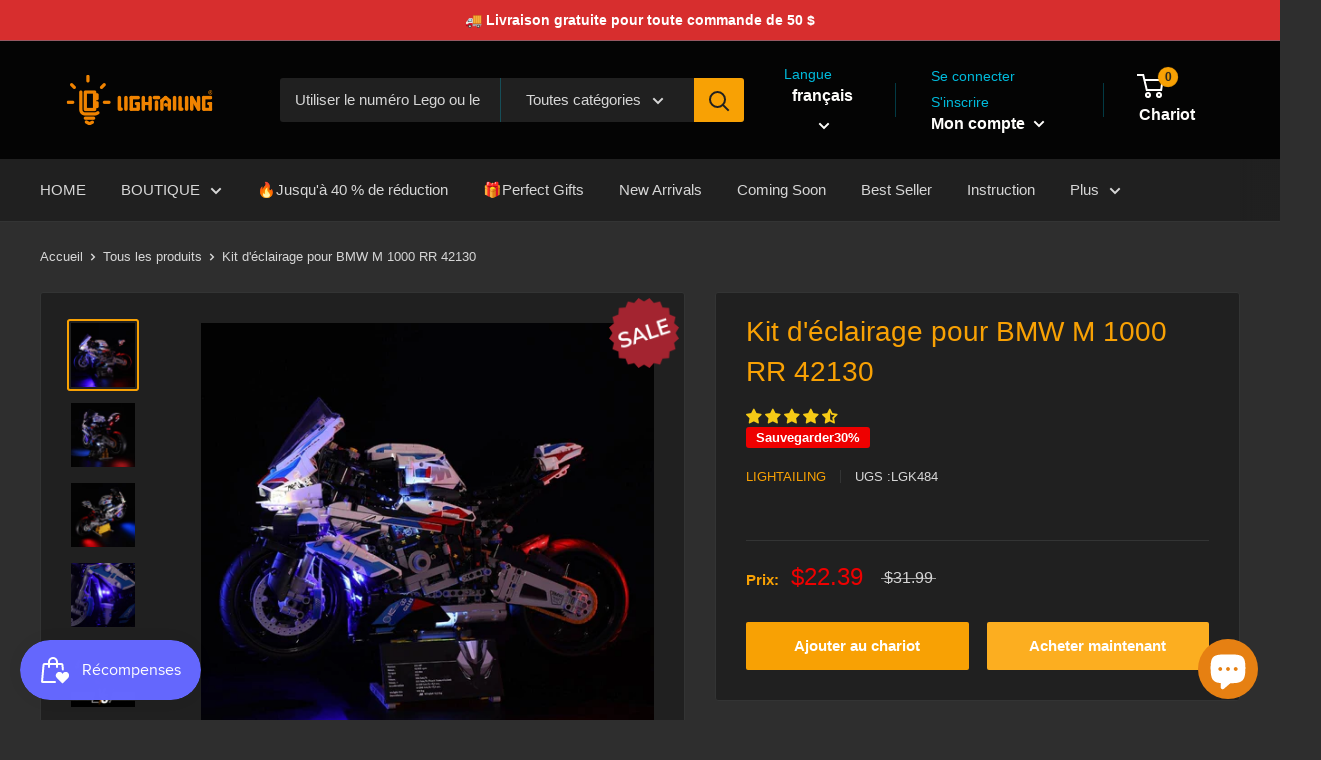

--- FILE ---
content_type: text/html; charset=utf-8
request_url: https://www.lightailing.com/fr/products/lightailing-bmw-m-1000-rr-42130-light-kit
body_size: 56404
content:
<!doctype html>

<html class="no-js" lang="fr">
  <head>

<meta name="google-site-verification" content="yyncTH2iQsyUoNPX8h5RVa5HaVpNmrRBdmaA_grtGdw" />
    
    <!-- Global site tag (gtag.js) - Google Analytics -->
<!--    
<script async src="https://www.googletagmanager.com/gtag/js?id=UA-127141994-1"></script>
<script>
  window.dataLayer = window.dataLayer || [];
  function gtag(){dataLayer.push(arguments);}
  gtag('js', new Date());

  gtag('config', 'UA-127141994-1');
</script>
-->

   <!--tiktok像素老代码 <meta name="google-site-verification" content="yyncTH2iQsyUoNPX8h5RVa5HaVpNmrRBdmaA_grtGdw" />
    <meta name="p:domain_verify" content="67231d098db3f3b4ff8bd0ac32a4b3ce"/>
<script>
  (function() {
    var ta = document.createElement('script'); ta.type = 'text/javascript'; ta.async = true;
    ta.src = 'https://analytics.tiktok.com/i18n/pixel/sdk.js?sdkid=BS2OED67TJFGI7V4BM2G';
    var s = document.getElementsByTagName('script')[0];
    s.parentNode.insertBefore(ta, s);
  })();
</script>-->
    
<meta name="msvalidate.01" content="5F7F0A0C4E5253E66F9EB141574B3BD0" />

<!-- Google Tag Manager Kyle -->
<script>(function(w,d,s,l,i){w[l]=w[l]||[];w[l].push({'gtm.start':
new Date().getTime(),event:'gtm.js'});var f=d.getElementsByTagName(s)[0],
j=d.createElement(s),dl=l!='dataLayer'?'&l='+l:'';j.async=true;j.src=
'https://www.googletagmanager.com/gtm.js?id='+i+dl;f.parentNode.insertBefore(j,f);
})(window,document,'script','dataLayer','GTM-5NN57GX');</script>
<!-- End Google Tag Manager -->

    <script type="text/javascript">
    (function(c,l,a,r,i,t,y){
        c[a]=c[a]||function(){(c[a].q=c[a].q||[]).push(arguments)};
        t=l.createElement(r);t.async=1;t.src="https://www.clarity.ms/tag/"+i;
        y=l.getElementsByTagName(r)[0];y.parentNode.insertBefore(t,y);
    })(window, document, "clarity", "script", "r1e6o5f8qe");
</script>
    
<!-- "snippets/booster-seo.liquid" was not rendered, the associated app was uninstalled -->
    <meta charset="utf-8"> 
    <meta http-equiv="X-UA-Compatible" content="IE=edge,chrome=1">
    <meta name="viewport" content="width=device-width, initial-scale=1.0, height=device-height, minimum-scale=1.0, maximum-scale=1.0">
    <meta name="theme-color" content="#f8a104"><title>
  Kit d&#39;éclairage pour Lego BMW M 1000 RR 42130 (meilleure idée techniqu
  &ndash; Lightailing 
</title>

<meta name="description" content="Cliquez pour découvrir notre incroyable kit d&#39;éclairage BMW M 1000 RR 42130 ! Suivez le manuel d&#39;instructions LIGHTAILING étape par étape pour éclairer votre moto BMW M 1000 RR. Nous fabriquons les lumières Lightailing dès le départ et elles sont toutes intégrées directement dans des pièces Lego, qui peuvent être insta" />

<link rel="canonical" href="https://www.lightailing.com/fr/products/lightailing-bmw-m-1000-rr-42130-light-kit" /><link rel="shortcut icon" href="//www.lightailing.com/cdn/shop/files/48_x_48px_48x48.png?v=1724209683" type="image/png"><link rel="preload" as="style" href="//www.lightailing.com/cdn/shop/t/36/assets/theme.scss.css?v=21267074411078061171754883813">

    <meta property="og:type" content="product">
  <meta property="og:title" content="Kit d&#39;éclairage pour BMW M 1000 RR 42130"><meta property="og:image" content="http://www.lightailing.com/cdn/shop/products/bmw-m-1000-rr-42130-moc_1024x.jpg?v=1726298398">
    <meta property="og:image:secure_url" content="https://www.lightailing.com/cdn/shop/products/bmw-m-1000-rr-42130-moc_1024x.jpg?v=1726298398"><meta property="og:image" content="http://www.lightailing.com/cdn/shop/products/lighting-bmw-m-1000-rr-42130-back_1024x.jpg?v=1726298617">
    <meta property="og:image:secure_url" content="https://www.lightailing.com/cdn/shop/products/lighting-bmw-m-1000-rr-42130-back_1024x.jpg?v=1726298617"><meta property="og:image" content="http://www.lightailing.com/cdn/shop/products/bmw-m-1000-rr-42130-light_1024x.jpg?v=1726298710">
    <meta property="og:image:secure_url" content="https://www.lightailing.com/cdn/shop/products/bmw-m-1000-rr-42130-light_1024x.jpg?v=1726298710"><meta property="product:price:amount" content="22.39">
  <meta property="product:price:currency" content="USD"><meta property="og:description" content="Cliquez pour découvrir notre incroyable kit d&#39;éclairage BMW M 1000 RR 42130 ! Suivez le manuel d&#39;instructions LIGHTAILING étape par étape pour éclairer votre moto BMW M 1000 RR. Nous fabriquons les lumières Lightailing dès le départ et elles sont toutes intégrées directement dans des pièces Lego, qui peuvent être insta"><meta property="og:url" content="https://www.lightailing.com/fr/products/lightailing-bmw-m-1000-rr-42130-light-kit">
<meta property="og:site_name" content="Lightailing "><meta name="twitter:card" content="summary"><meta name="twitter:title" content="Kit d'éclairage pour BMW M 1000 RR 42130">
  <meta name="twitter:description" content="Notre incroyable kit d&#39;éclairage BMW M 1000 RR 42130 ! Il s&#39;agit d&#39;une réplique de moto BMW à l&#39;échelle 1:5 qui est le premier modèle M de BMW Motorrad et améliorons-la un peu plus avec nos kits d&#39;éclairage Lihgtailing. Ce kit d&#39;éclairage impressionnant est spécialement conçu pour le kit de construction Lego Technic BMW M 1000 RR 42130. Nous fabriquons les lumières Lightailing dès le départ et elles sont toutes intégrées directement dans des pièces Lego, qui peuvent être installées très facilement. Les phares à LED, l&#39;éclairage de la plaque d&#39;immatriculation et les feux arrière donnent à la moto un look dynamique et agressif. Je suis sûr que vous allez adorer le mode nuit du Lego 42130 de la moto ultime. Conseils : ajoutez des lumières LED à vos autresVéhicules Lego Technic et rendre les constructions beaucoup plus agréables. INSTALLATION  ">
  <meta name="twitter:image" content="https://www.lightailing.com/cdn/shop/products/bmw-m-1000-rr-42130-moc_600x600_crop_center.jpg?v=1726298398">
<link rel="preconnect" href="//fonts.shopifycdn.com">
    <link rel="dns-prefetch" href="//productreviews.shopifycdn.com">
    <link rel="dns-prefetch" href="//maps.googleapis.com">
    <link rel="dns-prefetch" href="//maps.gstatic.com">

    <script>window.performance && window.performance.mark && window.performance.mark('shopify.content_for_header.start');</script><meta name="google-site-verification" content="6gJc5V7Feg4-Wu_-Ac81keyEQeKhKCpnehRnuWjg_Lc">
<meta id="shopify-digital-wallet" name="shopify-digital-wallet" content="/4872732739/digital_wallets/dialog">
<meta name="shopify-checkout-api-token" content="60135d1b5ddacee8f9c990033956d1cf">
<meta id="in-context-paypal-metadata" data-shop-id="4872732739" data-venmo-supported="false" data-environment="production" data-locale="fr_FR" data-paypal-v4="true" data-currency="USD">
<link rel="alternate" hreflang="x-default" href="https://www.lightailing.com/products/lightailing-bmw-m-1000-rr-42130-light-kit">
<link rel="alternate" hreflang="en" href="https://www.lightailing.com/products/lightailing-bmw-m-1000-rr-42130-light-kit">
<link rel="alternate" hreflang="de" href="https://www.lightailing.com/de/products/lightailing-bmw-m-1000-rr-42130-light-kit">
<link rel="alternate" hreflang="fr" href="https://www.lightailing.com/fr/products/lightailing-bmw-m-1000-rr-42130-light-kit">
<link rel="alternate" type="application/json+oembed" href="https://www.lightailing.com/fr/products/lightailing-bmw-m-1000-rr-42130-light-kit.oembed">
<script async="async" src="/checkouts/internal/preloads.js?locale=fr-US"></script>
<script id="shopify-features" type="application/json">{"accessToken":"60135d1b5ddacee8f9c990033956d1cf","betas":["rich-media-storefront-analytics"],"domain":"www.lightailing.com","predictiveSearch":true,"shopId":4872732739,"locale":"fr"}</script>
<script>var Shopify = Shopify || {};
Shopify.shop = "lightailing-toy.myshopify.com";
Shopify.locale = "fr";
Shopify.currency = {"active":"USD","rate":"1.0"};
Shopify.country = "US";
Shopify.theme = {"name":"warehouse","id":127476957366,"schema_name":"Warehouse","schema_version":"1.6.5","theme_store_id":871,"role":"main"};
Shopify.theme.handle = "null";
Shopify.theme.style = {"id":null,"handle":null};
Shopify.cdnHost = "www.lightailing.com/cdn";
Shopify.routes = Shopify.routes || {};
Shopify.routes.root = "/fr/";</script>
<script type="module">!function(o){(o.Shopify=o.Shopify||{}).modules=!0}(window);</script>
<script>!function(o){function n(){var o=[];function n(){o.push(Array.prototype.slice.apply(arguments))}return n.q=o,n}var t=o.Shopify=o.Shopify||{};t.loadFeatures=n(),t.autoloadFeatures=n()}(window);</script>
<script id="shop-js-analytics" type="application/json">{"pageType":"product"}</script>
<script defer="defer" async type="module" src="//www.lightailing.com/cdn/shopifycloud/shop-js/modules/v2/client.init-shop-cart-sync_BcDpqI9l.fr.esm.js"></script>
<script defer="defer" async type="module" src="//www.lightailing.com/cdn/shopifycloud/shop-js/modules/v2/chunk.common_a1Rf5Dlz.esm.js"></script>
<script defer="defer" async type="module" src="//www.lightailing.com/cdn/shopifycloud/shop-js/modules/v2/chunk.modal_Djra7sW9.esm.js"></script>
<script type="module">
  await import("//www.lightailing.com/cdn/shopifycloud/shop-js/modules/v2/client.init-shop-cart-sync_BcDpqI9l.fr.esm.js");
await import("//www.lightailing.com/cdn/shopifycloud/shop-js/modules/v2/chunk.common_a1Rf5Dlz.esm.js");
await import("//www.lightailing.com/cdn/shopifycloud/shop-js/modules/v2/chunk.modal_Djra7sW9.esm.js");

  window.Shopify.SignInWithShop?.initShopCartSync?.({"fedCMEnabled":true,"windoidEnabled":true});

</script>
<script>(function() {
  var isLoaded = false;
  function asyncLoad() {
    if (isLoaded) return;
    isLoaded = true;
    var urls = ["\/\/cdn.shopify.com\/proxy\/20bb5e2de7255942a7e34048bb2d8668887368a5dfd6515bd67f14ecb8b9162d\/api.goaffpro.com\/loader.js?shop=lightailing-toy.myshopify.com\u0026sp-cache-control=cHVibGljLCBtYXgtYWdlPTkwMA","https:\/\/js.smile.io\/v1\/smile-shopify.js?shop=lightailing-toy.myshopify.com","https:\/\/ecommplugins-scripts.trustpilot.com\/v2.1\/js\/header.min.js?settings=eyJrZXkiOiJodVdzTFp4MThwTHNkVVM4IiwicyI6Im5vbmUifQ==\u0026shop=lightailing-toy.myshopify.com","https:\/\/ecommplugins-scripts.trustpilot.com\/v2.1\/js\/success.min.js?settings=eyJrZXkiOiJodVdzTFp4MThwTHNkVVM4IiwicyI6Im5vbmUiLCJ0IjpbIm9yZGVycy9mdWxmaWxsZWQiXSwidiI6IiIsImEiOiIifQ==\u0026shop=lightailing-toy.myshopify.com","https:\/\/ecommplugins-trustboxsettings.trustpilot.com\/lightailing-toy.myshopify.com.js?settings=1747295175230\u0026shop=lightailing-toy.myshopify.com","https:\/\/widget.trustpilot.com\/bootstrap\/v5\/tp.widget.sync.bootstrap.min.js?shop=lightailing-toy.myshopify.com","https:\/\/cdn.hextom.com\/js\/ultimatesalesboost.js?shop=lightailing-toy.myshopify.com"];
    for (var i = 0; i < urls.length; i++) {
      var s = document.createElement('script');
      s.type = 'text/javascript';
      s.async = true;
      s.src = urls[i];
      var x = document.getElementsByTagName('script')[0];
      x.parentNode.insertBefore(s, x);
    }
  };
  if(window.attachEvent) {
    window.attachEvent('onload', asyncLoad);
  } else {
    window.addEventListener('load', asyncLoad, false);
  }
})();</script>
<script id="__st">var __st={"a":4872732739,"offset":28800,"reqid":"d4e4717e-ce99-455f-8b44-a418db3e3b5c-1769266986","pageurl":"www.lightailing.com\/fr\/products\/lightailing-bmw-m-1000-rr-42130-light-kit","u":"f83a1a41cf22","p":"product","rtyp":"product","rid":7241080832182};</script>
<script>window.ShopifyPaypalV4VisibilityTracking = true;</script>
<script id="captcha-bootstrap">!function(){'use strict';const t='contact',e='account',n='new_comment',o=[[t,t],['blogs',n],['comments',n],[t,'customer']],c=[[e,'customer_login'],[e,'guest_login'],[e,'recover_customer_password'],[e,'create_customer']],r=t=>t.map((([t,e])=>`form[action*='/${t}']:not([data-nocaptcha='true']) input[name='form_type'][value='${e}']`)).join(','),a=t=>()=>t?[...document.querySelectorAll(t)].map((t=>t.form)):[];function s(){const t=[...o],e=r(t);return a(e)}const i='password',u='form_key',d=['recaptcha-v3-token','g-recaptcha-response','h-captcha-response',i],f=()=>{try{return window.sessionStorage}catch{return}},m='__shopify_v',_=t=>t.elements[u];function p(t,e,n=!1){try{const o=window.sessionStorage,c=JSON.parse(o.getItem(e)),{data:r}=function(t){const{data:e,action:n}=t;return t[m]||n?{data:e,action:n}:{data:t,action:n}}(c);for(const[e,n]of Object.entries(r))t.elements[e]&&(t.elements[e].value=n);n&&o.removeItem(e)}catch(o){console.error('form repopulation failed',{error:o})}}const l='form_type',E='cptcha';function T(t){t.dataset[E]=!0}const w=window,h=w.document,L='Shopify',v='ce_forms',y='captcha';let A=!1;((t,e)=>{const n=(g='f06e6c50-85a8-45c8-87d0-21a2b65856fe',I='https://cdn.shopify.com/shopifycloud/storefront-forms-hcaptcha/ce_storefront_forms_captcha_hcaptcha.v1.5.2.iife.js',D={infoText:'Protégé par hCaptcha',privacyText:'Confidentialité',termsText:'Conditions'},(t,e,n)=>{const o=w[L][v],c=o.bindForm;if(c)return c(t,g,e,D).then(n);var r;o.q.push([[t,g,e,D],n]),r=I,A||(h.body.append(Object.assign(h.createElement('script'),{id:'captcha-provider',async:!0,src:r})),A=!0)});var g,I,D;w[L]=w[L]||{},w[L][v]=w[L][v]||{},w[L][v].q=[],w[L][y]=w[L][y]||{},w[L][y].protect=function(t,e){n(t,void 0,e),T(t)},Object.freeze(w[L][y]),function(t,e,n,w,h,L){const[v,y,A,g]=function(t,e,n){const i=e?o:[],u=t?c:[],d=[...i,...u],f=r(d),m=r(i),_=r(d.filter((([t,e])=>n.includes(e))));return[a(f),a(m),a(_),s()]}(w,h,L),I=t=>{const e=t.target;return e instanceof HTMLFormElement?e:e&&e.form},D=t=>v().includes(t);t.addEventListener('submit',(t=>{const e=I(t);if(!e)return;const n=D(e)&&!e.dataset.hcaptchaBound&&!e.dataset.recaptchaBound,o=_(e),c=g().includes(e)&&(!o||!o.value);(n||c)&&t.preventDefault(),c&&!n&&(function(t){try{if(!f())return;!function(t){const e=f();if(!e)return;const n=_(t);if(!n)return;const o=n.value;o&&e.removeItem(o)}(t);const e=Array.from(Array(32),(()=>Math.random().toString(36)[2])).join('');!function(t,e){_(t)||t.append(Object.assign(document.createElement('input'),{type:'hidden',name:u})),t.elements[u].value=e}(t,e),function(t,e){const n=f();if(!n)return;const o=[...t.querySelectorAll(`input[type='${i}']`)].map((({name:t})=>t)),c=[...d,...o],r={};for(const[a,s]of new FormData(t).entries())c.includes(a)||(r[a]=s);n.setItem(e,JSON.stringify({[m]:1,action:t.action,data:r}))}(t,e)}catch(e){console.error('failed to persist form',e)}}(e),e.submit())}));const S=(t,e)=>{t&&!t.dataset[E]&&(n(t,e.some((e=>e===t))),T(t))};for(const o of['focusin','change'])t.addEventListener(o,(t=>{const e=I(t);D(e)&&S(e,y())}));const B=e.get('form_key'),M=e.get(l),P=B&&M;t.addEventListener('DOMContentLoaded',(()=>{const t=y();if(P)for(const e of t)e.elements[l].value===M&&p(e,B);[...new Set([...A(),...v().filter((t=>'true'===t.dataset.shopifyCaptcha))])].forEach((e=>S(e,t)))}))}(h,new URLSearchParams(w.location.search),n,t,e,['guest_login'])})(!0,!0)}();</script>
<script integrity="sha256-4kQ18oKyAcykRKYeNunJcIwy7WH5gtpwJnB7kiuLZ1E=" data-source-attribution="shopify.loadfeatures" defer="defer" src="//www.lightailing.com/cdn/shopifycloud/storefront/assets/storefront/load_feature-a0a9edcb.js" crossorigin="anonymous"></script>
<script data-source-attribution="shopify.dynamic_checkout.dynamic.init">var Shopify=Shopify||{};Shopify.PaymentButton=Shopify.PaymentButton||{isStorefrontPortableWallets:!0,init:function(){window.Shopify.PaymentButton.init=function(){};var t=document.createElement("script");t.src="https://www.lightailing.com/cdn/shopifycloud/portable-wallets/latest/portable-wallets.fr.js",t.type="module",document.head.appendChild(t)}};
</script>
<script data-source-attribution="shopify.dynamic_checkout.buyer_consent">
  function portableWalletsHideBuyerConsent(e){var t=document.getElementById("shopify-buyer-consent"),n=document.getElementById("shopify-subscription-policy-button");t&&n&&(t.classList.add("hidden"),t.setAttribute("aria-hidden","true"),n.removeEventListener("click",e))}function portableWalletsShowBuyerConsent(e){var t=document.getElementById("shopify-buyer-consent"),n=document.getElementById("shopify-subscription-policy-button");t&&n&&(t.classList.remove("hidden"),t.removeAttribute("aria-hidden"),n.addEventListener("click",e))}window.Shopify?.PaymentButton&&(window.Shopify.PaymentButton.hideBuyerConsent=portableWalletsHideBuyerConsent,window.Shopify.PaymentButton.showBuyerConsent=portableWalletsShowBuyerConsent);
</script>
<script>
  function portableWalletsCleanup(e){e&&e.src&&console.error("Failed to load portable wallets script "+e.src);var t=document.querySelectorAll("shopify-accelerated-checkout .shopify-payment-button__skeleton, shopify-accelerated-checkout-cart .wallet-cart-button__skeleton"),e=document.getElementById("shopify-buyer-consent");for(let e=0;e<t.length;e++)t[e].remove();e&&e.remove()}function portableWalletsNotLoadedAsModule(e){e instanceof ErrorEvent&&"string"==typeof e.message&&e.message.includes("import.meta")&&"string"==typeof e.filename&&e.filename.includes("portable-wallets")&&(window.removeEventListener("error",portableWalletsNotLoadedAsModule),window.Shopify.PaymentButton.failedToLoad=e,"loading"===document.readyState?document.addEventListener("DOMContentLoaded",window.Shopify.PaymentButton.init):window.Shopify.PaymentButton.init())}window.addEventListener("error",portableWalletsNotLoadedAsModule);
</script>

<script type="module" src="https://www.lightailing.com/cdn/shopifycloud/portable-wallets/latest/portable-wallets.fr.js" onError="portableWalletsCleanup(this)" crossorigin="anonymous"></script>
<script nomodule>
  document.addEventListener("DOMContentLoaded", portableWalletsCleanup);
</script>

<script id='scb4127' type='text/javascript' async='' src='https://www.lightailing.com/cdn/shopifycloud/privacy-banner/storefront-banner.js'></script><link id="shopify-accelerated-checkout-styles" rel="stylesheet" media="screen" href="https://www.lightailing.com/cdn/shopifycloud/portable-wallets/latest/accelerated-checkout-backwards-compat.css" crossorigin="anonymous">
<style id="shopify-accelerated-checkout-cart">
        #shopify-buyer-consent {
  margin-top: 1em;
  display: inline-block;
  width: 100%;
}

#shopify-buyer-consent.hidden {
  display: none;
}

#shopify-subscription-policy-button {
  background: none;
  border: none;
  padding: 0;
  text-decoration: underline;
  font-size: inherit;
  cursor: pointer;
}

#shopify-subscription-policy-button::before {
  box-shadow: none;
}

      </style>

<script>window.performance && window.performance.mark && window.performance.mark('shopify.content_for_header.end');</script>

  <script>window.beans_cjs_id = ''; window.beans_cjs_email = '';</script> 


    
  <script type="application/ld+json">
  {
    "@context": "https://schema.org",
    "@type": "Product",
    "productID": 7241080832182,
    "offers": [{
          "@type": "Offer",
          "name": "Default Title",
          "availability":"https://schema.org/InStock",
          "price": 22.39,
          "priceCurrency": "USD",
          "priceValidUntil": "2026-02-03","sku": "LGK484",
          "url": "/fr/products/lightailing-bmw-m-1000-rr-42130-light-kit?variant=41136626466998"
        }
],"aggregateRating": {
        "@type": "AggregateRating",
        "ratingValue": "4.58",
        "reviewCount": "12",
        "worstRating": "1.0",
        "bestRating": "5.0"
      },"brand": {
      "@type": "Brand",
      "name": "Lightailing"
    },
    "name": "Kit d'éclairage pour BMW M 1000 RR 42130",
    "description": "\nNotre incroyable kit d'éclairage BMW M 1000 RR 42130 ! Il s'agit d'une réplique de moto BMW à l'échelle 1:5 qui est le premier modèle M de BMW Motorrad et améliorons-la un peu plus avec nos kits d'éclairage Lihgtailing.\nCe kit d'éclairage impressionnant est spécialement conçu pour le kit de construction Lego Technic BMW M 1000 RR 42130. Nous fabriquons les lumières Lightailing dès le départ et elles sont toutes intégrées directement dans des pièces Lego, qui peuvent être installées très facilement.\nLes phares à LED, l'éclairage de la plaque d'immatriculation et les feux arrière donnent à la moto un look dynamique et agressif. Je suis sûr que vous allez adorer le mode nuit du Lego 42130 de la moto ultime.\nConseils : ajoutez des lumières LED à vos autresVéhicules Lego Technic et rendre les constructions beaucoup plus agréables.\nINSTALLATION  \nSuivez le livre d'instructions étape par étape LIGHTAILING pour allumer votre BMW M 1000 RR 42130, quelque chose d'incroyable se produira la nuit. Tous nos kits sont plug_and_play - aucune connaissance en électronique n'est nécessaire !\n►Naviguez sur le Mode d'emploi, ce qui peut être d'une grande aide lors de l'installation ultérieure. ►Testez le produit pour voir s'il fonctionne correctement avant l'installation. ►Préparez à l'avance 3 piles AA ou un séparateur de briques.\n\nEXPÉDITION ET GARANTIE\nLivraison\n►La majorité des pays ont des délais de livraison d'environ dix jours ouvrables. ►En sélectionnant votre pays et votre région et en entrant votre code postal dans le formulaire \"Estimation de l'expédition\" ci-dessous, vous pouvez obtenir des informations plus précises sur les délais et les frais de livraison.\ngarantie\n►Le produit Lightailing bénéficie d'une garantie de deux ans à compter de la date de vente.►Le produit Briksmax bénéficie d'une garantie d'un an à compter de la date de vente.\nRetour\n►Si vous souhaitez annuler la commande, il est important de le faire avant l'expédition.►Si votre commande a déjà été expédiée, vous pouvez refuser de la signer à son arrivée, mais veuillez nous la retourner dans son état d'origine (non utilisée et non ouverte).►S'il y a des problèmes de qualité avec l'article à la suite de notre erreur, vous pourrez bénéficier d'un échange dans les 15 jours suivant la livraison de la commande.\nSi vous souhaitez en savoir plus, veuillez consulter leRetours et remboursements Page Politique.\nNOTE IMPORTANTE\n►Cet ensemble est un kit d'éclairage LED uniquement, les ensembles Lego ne sont pas inclus.►Les produits contiennent de petites pièces qui peuvent représenter un risque d'étouffement.►Les produits ne sont pas destinés à être utilisés par des enfants de moins de 6 ans.►Les enfants qui utilisent nos produits le font sous la surveillance d'un adulte.",
    "category": "Kits d'éclairage Lightailing Technic",
    "url": "/fr/products/lightailing-bmw-m-1000-rr-42130-light-kit",
    "sku": "LGK484",
    "image": {
      "@type": "ImageObject",
      "url": "https://www.lightailing.com/cdn/shop/products/bmw-m-1000-rr-42130-moc.jpg?v=1726298398&width=1024",
      "image": "https://www.lightailing.com/cdn/shop/products/bmw-m-1000-rr-42130-moc.jpg?v=1726298398&width=1024",
      "name": "BMW M 1000 RR Lego light kit",
      "width": "1024",
      "height": "1024"
    }
  }
  </script>



  <script type="application/ld+json">
  {
    "@context": "https://schema.org",
    "@type": "BreadcrumbList",
  "itemListElement": [{
      "@type": "ListItem",
      "position": 1,
      "name": "Translation missing: fr.general.home",
      "item": "https://www.lightailing.com"
    },{
          "@type": "ListItem",
          "position": 2,
          "name": "Kit d'éclairage pour BMW M 1000 RR 42130",
          "item": "https://www.lightailing.com/fr/products/lightailing-bmw-m-1000-rr-42130-light-kit"
        }]
  }
  </script>



    <script>
      // This allows to expose several variables to the global scope, to be used in scripts
      window.theme = {
        template: "product",
        localeRootUrl: "\/fr",
        shopCurrency: "USD",
        cartCount: 0,
        customerId: null,
        moneyFormat: "\u003cspan class=money\u003e${{amount}}\u003c\/span\u003e",
        moneyWithCurrencyFormat: "\u003cspan class=money\u003e${{amount}} USD\u003c\/span\u003e",
        useNativeMultiCurrency: false,
        currencyConversionEnabled: false,
        currencyConversionMoneyFormat: "money_format",
        currencyConversionRoundAmounts: false,
        showDiscount: true,
        discountMode: "percentage",
        searchMode: "product,article,page",
        cartType: "page"
      };

      window.languages = {
        collectionOnSaleLabel: "Sauvegarder{{savings}}",
        productFormUnavailable: "Indisponible",
        productFormAddToCart: "Ajouter au chariot",
        productFormSoldOut: "Épuisé",
        shippingEstimatorNoResults: "Aucune expédition n\u0026#39;a pu être trouvée pour votre adresse.",
        shippingEstimatorOneResult: "Il y a un tarif d\u0026#39;expédition pour votre adresse:",
        shippingEstimatorMultipleResults: "Il y a {{count}} tarifs d\u0026#39;expédition pour votre adresse:",
        shippingEstimatorErrors: "Il y a des erreurs:"
      };

      window.lazySizesConfig = {
        loadHidden: false,
        hFac: 0.8,
        expFactor: 3,
        customMedia: {
          '--phone': '(max-width: 640px)',
          '--tablet': '(min-width: 641px) and (max-width: 1023px)',
          '--lap': '(min-width: 1024px)'
        }
      };

      document.documentElement.className = document.documentElement.className.replace('no-js', 'js');
    </script>

    <script src="//www.lightailing.com/cdn/shop/t/36/assets/lazysizes.min.js?v=38423348123636194381635409031" async></script>

    
<script src="//polyfill-fastly.net/v3/polyfill.min.js?unknown=polyfill&features=fetch,Element.prototype.closest,Element.prototype.matches,Element.prototype.remove,Element.prototype.classList,Array.prototype.includes,Array.prototype.fill,String.prototype.includes,String.prototype.padStart,Object.assign,CustomEvent,Intl,URL,DOMTokenList,IntersectionObserver,IntersectionObserverEntry" defer></script>
    <script src="//www.lightailing.com/cdn/shop/t/36/assets/libs.min.js?v=36629197183099365621635409032" defer></script>
    <script src="//www.lightailing.com/cdn/shop/t/36/assets/theme.js?v=63832175430168289571635409036" defer></script>
    <script src="//www.lightailing.com/cdn/shop/t/36/assets/custom.js?v=15207904720664398381635409026" defer></script>

    <link rel="stylesheet" href="//www.lightailing.com/cdn/shop/t/36/assets/theme.scss.css?v=21267074411078061171754883813">
    
<!-- Start of Judge.me Core -->
<link rel="dns-prefetch" href="https://cdn.judge.me/">
<script data-cfasync='false' class='jdgm-settings-script'>window.jdgmSettings={"pagination":5,"disable_web_reviews":false,"badge_no_review_text":"Aucun avis","badge_n_reviews_text":"{{ n }} avis","badge_star_color":"#f5ca16","hide_badge_preview_if_no_reviews":true,"badge_hide_text":false,"enforce_center_preview_badge":false,"widget_title":"Avis Clients","widget_open_form_text":"Écrire un avis","widget_close_form_text":"Annuler l'avis","widget_refresh_page_text":"Actualiser la page","widget_summary_text":"Basé sur {{ number_of_reviews }} avis","widget_no_review_text":"Soyez le premier à écrire un avis","widget_name_field_text":"Nom d'affichage","widget_verified_name_field_text":"Nom vérifié (public)","widget_name_placeholder_text":"Nom d'affichage","widget_required_field_error_text":"Ce champ est obligatoire.","widget_email_field_text":"Adresse email","widget_verified_email_field_text":"Email vérifié (privé, ne peut pas être modifié)","widget_email_placeholder_text":"Votre adresse email","widget_email_field_error_text":"Veuillez entrer une adresse email valide.","widget_rating_field_text":"Évaluation","widget_review_title_field_text":"Titre de l'avis","widget_review_title_placeholder_text":"Donnez un titre à votre avis","widget_review_body_field_text":"Contenu de l'avis","widget_review_body_placeholder_text":"Commencez à écrire ici...","widget_pictures_field_text":"Photo/Vidéo (facultatif)","widget_submit_review_text":"Soumettre l'avis","widget_submit_verified_review_text":"Soumettre un avis vérifié","widget_submit_success_msg_with_auto_publish":"Merci ! Veuillez actualiser la page dans quelques instants pour voir votre avis. Vous pouvez supprimer ou modifier votre avis en vous connectant à \u003ca href='https://judge.me/login' target='_blank' rel='nofollow noopener'\u003eJudge.me\u003c/a\u003e","widget_submit_success_msg_no_auto_publish":"Merci ! Votre avis sera publié dès qu'il sera approuvé par l'administrateur de la boutique. Vous pouvez supprimer ou modifier votre avis en vous connectant à \u003ca href='https://judge.me/login' target='_blank' rel='nofollow noopener'\u003eJudge.me\u003c/a\u003e","widget_show_default_reviews_out_of_total_text":"Affichage de {{ n_reviews_shown }} sur {{ n_reviews }} avis.","widget_show_all_link_text":"Tout afficher","widget_show_less_link_text":"Afficher moins","widget_author_said_text":"{{ reviewer_name }} a dit :","widget_days_text":"il y a {{ n }} jour/jours","widget_weeks_text":"il y a {{ n }} semaine/semaines","widget_months_text":"il y a {{ n }} mois","widget_years_text":"il y a {{ n }} an/ans","widget_yesterday_text":"Hier","widget_today_text":"Aujourd'hui","widget_replied_text":"\u003e\u003e {{ shop_name }} a répondu :","widget_read_more_text":"Lire plus","widget_reviewer_name_as_initial":"","widget_rating_filter_color":"","widget_rating_filter_see_all_text":"Voir tous les avis","widget_sorting_most_recent_text":"Plus récents","widget_sorting_highest_rating_text":"Meilleures notes","widget_sorting_lowest_rating_text":"Notes les plus basses","widget_sorting_with_pictures_text":"Uniquement les photos","widget_sorting_most_helpful_text":"Plus utiles","widget_open_question_form_text":"Poser une question","widget_reviews_subtab_text":"Avis","widget_questions_subtab_text":"Questions","widget_question_label_text":"Question","widget_answer_label_text":"Réponse","widget_question_placeholder_text":"Écrivez votre question ici","widget_submit_question_text":"Soumettre la question","widget_question_submit_success_text":"Merci pour votre question ! Nous vous notifierons dès qu'elle aura une réponse.","widget_star_color":"#fedd06","verified_badge_text":"Vérifié","verified_badge_bg_color":"#19da98","verified_badge_text_color":"#fffafa","verified_badge_placement":"left-of-reviewer-name","widget_review_max_height":"","widget_hide_border":false,"widget_social_share":false,"widget_thumb":false,"widget_review_location_show":false,"widget_location_format":"country_iso_code","all_reviews_include_out_of_store_products":true,"all_reviews_out_of_store_text":"(hors boutique)","all_reviews_pagination":100,"all_reviews_product_name_prefix_text":"à propos de","enable_review_pictures":true,"enable_question_anwser":false,"widget_theme":"","review_date_format":"mm/dd/yyyy","default_sort_method":"most-recent","widget_product_reviews_subtab_text":"Avis Produits","widget_shop_reviews_subtab_text":"Avis Boutique","widget_other_products_reviews_text":"Avis pour d'autres produits","widget_store_reviews_subtab_text":"Avis de la boutique","widget_no_store_reviews_text":"Cette boutique n'a pas encore reçu d'avis","widget_web_restriction_product_reviews_text":"Ce produit n'a pas encore reçu d'avis","widget_no_items_text":"Aucun élément trouvé","widget_show_more_text":"Afficher plus","widget_write_a_store_review_text":"Écrire un avis sur la boutique","widget_other_languages_heading":"Avis dans d'autres langues","widget_translate_review_text":"Traduire l'avis en {{ language }}","widget_translating_review_text":"Traduction en cours...","widget_show_original_translation_text":"Afficher l'original ({{ language }})","widget_translate_review_failed_text":"Impossible de traduire cet avis.","widget_translate_review_retry_text":"Réessayer","widget_translate_review_try_again_later_text":"Réessayez plus tard","show_product_url_for_grouped_product":false,"widget_sorting_pictures_first_text":"Photos en premier","show_pictures_on_all_rev_page_mobile":true,"show_pictures_on_all_rev_page_desktop":false,"floating_tab_hide_mobile_install_preference":false,"floating_tab_button_name":"★ Avis","floating_tab_title":"Laissons nos clients parler pour nous","floating_tab_button_color":"#ffffff","floating_tab_button_background_color":"#080000","floating_tab_url":"","floating_tab_url_enabled":true,"floating_tab_tab_style":"text","all_reviews_text_badge_text":"Les clients nous notent {{ shop.metafields.judgeme.all_reviews_rating | round: 1 }}/5 basé sur {{ shop.metafields.judgeme.all_reviews_count }} avis.","all_reviews_text_badge_text_branded_style":"{{ shop.metafields.judgeme.all_reviews_rating | round: 1 }} sur 5 étoiles basé sur {{ shop.metafields.judgeme.all_reviews_count }} avis","is_all_reviews_text_badge_a_link":false,"show_stars_for_all_reviews_text_badge":true,"all_reviews_text_badge_url":"","all_reviews_text_style":"text","all_reviews_text_color_style":"judgeme_brand_color","all_reviews_text_color":"#108474","all_reviews_text_show_jm_brand":true,"featured_carousel_show_header":true,"featured_carousel_title":"Laissons nos clients parler pour nous","testimonials_carousel_title":"Les clients nous disent","videos_carousel_title":"Histoire de clients réels","cards_carousel_title":"Les clients nous disent","featured_carousel_count_text":"sur {{ n }} avis","featured_carousel_add_link_to_all_reviews_page":true,"featured_carousel_url":"https://www.lightailing.com/pages/review","featured_carousel_show_images":true,"featured_carousel_autoslide_interval":5,"featured_carousel_arrows_on_the_sides":false,"featured_carousel_height":250,"featured_carousel_width":90,"featured_carousel_image_size":1,"featured_carousel_image_height":250,"featured_carousel_arrow_color":"#eeeeee","verified_count_badge_style":"vintage","verified_count_badge_orientation":"horizontal","verified_count_badge_color_style":"judgeme_brand_color","verified_count_badge_color":"#108474","is_verified_count_badge_a_link":false,"verified_count_badge_url":"","verified_count_badge_show_jm_brand":true,"widget_rating_preset_default":0,"widget_first_sub_tab":"product-reviews","widget_show_histogram":true,"widget_histogram_use_custom_color":false,"widget_pagination_use_custom_color":false,"widget_star_use_custom_color":true,"widget_verified_badge_use_custom_color":true,"widget_write_review_use_custom_color":false,"picture_reminder_submit_button":"Télécharger des photos","enable_review_videos":true,"mute_video_by_default":false,"widget_sorting_videos_first_text":"Vidéos en premier","widget_review_pending_text":"En attente","featured_carousel_items_for_large_screen":3,"social_share_options_order":"Facebook,Twitter","remove_microdata_snippet":false,"disable_json_ld":false,"enable_json_ld_products":false,"preview_badge_show_question_text":false,"preview_badge_no_question_text":"Aucune question","preview_badge_n_question_text":"{{ number_of_questions }} question/questions","qa_badge_show_icon":false,"qa_badge_position":"same-row","remove_judgeme_branding":false,"widget_add_search_bar":false,"widget_search_bar_placeholder":"Recherche","widget_sorting_verified_only_text":"Vérifiés uniquement","featured_carousel_theme":"focused","featured_carousel_show_rating":true,"featured_carousel_show_title":true,"featured_carousel_show_body":true,"featured_carousel_show_date":false,"featured_carousel_show_reviewer":true,"featured_carousel_show_product":false,"featured_carousel_header_background_color":"#108474","featured_carousel_header_text_color":"#ffffff","featured_carousel_name_product_separator":"reviewed","featured_carousel_full_star_background":"#108474","featured_carousel_empty_star_background":"#dadada","featured_carousel_vertical_theme_background":"#f9fafb","featured_carousel_verified_badge_enable":false,"featured_carousel_verified_badge_color":"#108474","featured_carousel_border_style":"round","featured_carousel_review_line_length_limit":3,"featured_carousel_more_reviews_button_text":"Lire plus d'avis","featured_carousel_view_product_button_text":"Voir le produit","all_reviews_page_load_reviews_on":"scroll","all_reviews_page_load_more_text":"Charger plus d'avis","disable_fb_tab_reviews":false,"enable_ajax_cdn_cache":false,"widget_public_name_text":"affiché publiquement comme","default_reviewer_name":"John Smith","default_reviewer_name_has_non_latin":true,"widget_reviewer_anonymous":"Anonyme","medals_widget_title":"Médailles d'avis Judge.me","medals_widget_background_color":"#f9fafb","medals_widget_position":"footer_all_pages","medals_widget_border_color":"#f9fafb","medals_widget_verified_text_position":"left","medals_widget_use_monochromatic_version":false,"medals_widget_elements_color":"#108474","show_reviewer_avatar":true,"widget_invalid_yt_video_url_error_text":"Pas une URL de vidéo YouTube","widget_max_length_field_error_text":"Veuillez ne pas dépasser {0} caractères.","widget_show_country_flag":false,"widget_show_collected_via_shop_app":true,"widget_verified_by_shop_badge_style":"light","widget_verified_by_shop_text":"Vérifié par la boutique","widget_show_photo_gallery":false,"widget_load_with_code_splitting":true,"widget_ugc_install_preference":false,"widget_ugc_title":"Fait par nous, partagé par vous","widget_ugc_subtitle":"Taguez-nous pour voir votre photo mise en avant sur notre page","widget_ugc_arrows_color":"#ffffff","widget_ugc_primary_button_text":"Acheter maintenant","widget_ugc_primary_button_background_color":"#108474","widget_ugc_primary_button_text_color":"#ffffff","widget_ugc_primary_button_border_width":"0","widget_ugc_primary_button_border_style":"none","widget_ugc_primary_button_border_color":"#108474","widget_ugc_primary_button_border_radius":"25","widget_ugc_secondary_button_text":"Charger plus","widget_ugc_secondary_button_background_color":"#ffffff","widget_ugc_secondary_button_text_color":"#108474","widget_ugc_secondary_button_border_width":"2","widget_ugc_secondary_button_border_style":"solid","widget_ugc_secondary_button_border_color":"#108474","widget_ugc_secondary_button_border_radius":"25","widget_ugc_reviews_button_text":"Voir les avis","widget_ugc_reviews_button_background_color":"#ffffff","widget_ugc_reviews_button_text_color":"#108474","widget_ugc_reviews_button_border_width":"2","widget_ugc_reviews_button_border_style":"solid","widget_ugc_reviews_button_border_color":"#108474","widget_ugc_reviews_button_border_radius":"25","widget_ugc_reviews_button_link_to":"judgeme-reviews-page","widget_ugc_show_post_date":true,"widget_ugc_max_width":"800","widget_rating_metafield_value_type":true,"widget_primary_color":"#108474","widget_enable_secondary_color":false,"widget_secondary_color":"#edf5f5","widget_summary_average_rating_text":"{{ average_rating }} sur 5","widget_media_grid_title":"Photos \u0026 vidéos clients","widget_media_grid_see_more_text":"Voir plus","widget_round_style":false,"widget_show_product_medals":true,"widget_verified_by_judgeme_text":"Vérifié par Judge.me","widget_show_store_medals":true,"widget_verified_by_judgeme_text_in_store_medals":"Vérifié par Judge.me","widget_media_field_exceed_quantity_message":"Désolé, nous ne pouvons accepter que {{ max_media }} pour un avis.","widget_media_field_exceed_limit_message":"{{ file_name }} est trop volumineux, veuillez sélectionner un {{ media_type }} de moins de {{ size_limit }}MB.","widget_review_submitted_text":"Avis soumis !","widget_question_submitted_text":"Question soumise !","widget_close_form_text_question":"Annuler","widget_write_your_answer_here_text":"Écrivez votre réponse ici","widget_enabled_branded_link":true,"widget_show_collected_by_judgeme":false,"widget_reviewer_name_color":"","widget_write_review_text_color":"","widget_write_review_bg_color":"","widget_collected_by_judgeme_text":"collecté par Judge.me","widget_pagination_type":"standard","widget_load_more_text":"Charger plus","widget_load_more_color":"#108474","widget_full_review_text":"Avis complet","widget_read_more_reviews_text":"Lire plus d'avis","widget_read_questions_text":"Lire les questions","widget_questions_and_answers_text":"Questions \u0026 Réponses","widget_verified_by_text":"Vérifié par","widget_verified_text":"Vérifié","widget_number_of_reviews_text":"{{ number_of_reviews }} avis","widget_back_button_text":"Retour","widget_next_button_text":"Suivant","widget_custom_forms_filter_button":"Filtres","custom_forms_style":"vertical","widget_show_review_information":false,"how_reviews_are_collected":"Comment les avis sont-ils collectés ?","widget_show_review_keywords":false,"widget_gdpr_statement":"Comment nous utilisons vos données : Nous vous contacterons uniquement à propos de l'avis que vous avez laissé, et seulement si nécessaire. En soumettant votre avis, vous acceptez les \u003ca href='https://judge.me/terms' target='_blank' rel='nofollow noopener'\u003econditions\u003c/a\u003e, la \u003ca href='https://judge.me/privacy' target='_blank' rel='nofollow noopener'\u003epolitique de confidentialité\u003c/a\u003e et les \u003ca href='https://judge.me/content-policy' target='_blank' rel='nofollow noopener'\u003epolitiques de contenu\u003c/a\u003e de Judge.me.","widget_multilingual_sorting_enabled":false,"widget_translate_review_content_enabled":false,"widget_translate_review_content_method":"manual","popup_widget_review_selection":"automatically_with_pictures","popup_widget_round_border_style":true,"popup_widget_show_title":true,"popup_widget_show_body":true,"popup_widget_show_reviewer":false,"popup_widget_show_product":true,"popup_widget_show_pictures":true,"popup_widget_use_review_picture":true,"popup_widget_show_on_home_page":true,"popup_widget_show_on_product_page":true,"popup_widget_show_on_collection_page":true,"popup_widget_show_on_cart_page":true,"popup_widget_position":"bottom_left","popup_widget_first_review_delay":5,"popup_widget_duration":5,"popup_widget_interval":5,"popup_widget_review_count":5,"popup_widget_hide_on_mobile":true,"review_snippet_widget_round_border_style":true,"review_snippet_widget_card_color":"#FFFFFF","review_snippet_widget_slider_arrows_background_color":"#FFFFFF","review_snippet_widget_slider_arrows_color":"#000000","review_snippet_widget_star_color":"#108474","show_product_variant":false,"all_reviews_product_variant_label_text":"Variante : ","widget_show_verified_branding":false,"widget_ai_summary_title":"Les clients disent","widget_ai_summary_disclaimer":"Résumé des avis généré par IA basé sur les avis clients récents","widget_show_ai_summary":false,"widget_show_ai_summary_bg":false,"widget_show_review_title_input":true,"redirect_reviewers_invited_via_email":"review_widget","request_store_review_after_product_review":false,"request_review_other_products_in_order":false,"review_form_color_scheme":"default","review_form_corner_style":"square","review_form_star_color":{},"review_form_text_color":"#333333","review_form_background_color":"#ffffff","review_form_field_background_color":"#fafafa","review_form_button_color":{},"review_form_button_text_color":"#ffffff","review_form_modal_overlay_color":"#000000","review_content_screen_title_text":"Comment évalueriez-vous ce produit ?","review_content_introduction_text":"Nous serions ravis que vous partagiez un peu votre expérience.","store_review_form_title_text":"Comment évalueriez-vous cette boutique ?","store_review_form_introduction_text":"Nous serions ravis que vous partagiez un peu votre expérience.","show_review_guidance_text":true,"one_star_review_guidance_text":"Mauvais","five_star_review_guidance_text":"Excellent","customer_information_screen_title_text":"À propos de vous","customer_information_introduction_text":"Veuillez nous en dire plus sur vous.","custom_questions_screen_title_text":"Votre expérience en détail","custom_questions_introduction_text":"Voici quelques questions pour nous aider à mieux comprendre votre expérience.","review_submitted_screen_title_text":"Merci pour votre avis !","review_submitted_screen_thank_you_text":"Nous le traitons et il apparaîtra bientôt dans la boutique.","review_submitted_screen_email_verification_text":"Veuillez confirmer votre email en cliquant sur le lien que nous venons de vous envoyer. Cela nous aide à maintenir des avis authentiques.","review_submitted_request_store_review_text":"Aimeriez-vous partager votre expérience d'achat avec nous ?","review_submitted_review_other_products_text":"Aimeriez-vous évaluer ces produits ?","store_review_screen_title_text":"Voulez-vous partager votre expérience de shopping avec nous ?","store_review_introduction_text":"Nous apprécions votre retour d'expérience et nous l'utilisons pour nous améliorer. Veuillez partager vos pensées ou suggestions.","reviewer_media_screen_title_picture_text":"Partager une photo","reviewer_media_introduction_picture_text":"Téléchargez une photo pour étayer votre avis.","reviewer_media_screen_title_video_text":"Partager une vidéo","reviewer_media_introduction_video_text":"Téléchargez une vidéo pour étayer votre avis.","reviewer_media_screen_title_picture_or_video_text":"Partager une photo ou une vidéo","reviewer_media_introduction_picture_or_video_text":"Téléchargez une photo ou une vidéo pour étayer votre avis.","reviewer_media_youtube_url_text":"Collez votre URL Youtube ici","advanced_settings_next_step_button_text":"Suivant","advanced_settings_close_review_button_text":"Fermer","modal_write_review_flow":false,"write_review_flow_required_text":"Obligatoire","write_review_flow_privacy_message_text":"Nous respectons votre vie privée.","write_review_flow_anonymous_text":"Avis anonyme","write_review_flow_visibility_text":"Ne sera pas visible pour les autres clients.","write_review_flow_multiple_selection_help_text":"Sélectionnez autant que vous le souhaitez","write_review_flow_single_selection_help_text":"Sélectionnez une option","write_review_flow_required_field_error_text":"Ce champ est obligatoire","write_review_flow_invalid_email_error_text":"Veuillez saisir une adresse email valide","write_review_flow_max_length_error_text":"Max. {{ max_length }} caractères.","write_review_flow_media_upload_text":"\u003cb\u003eCliquez pour télécharger\u003c/b\u003e ou glissez-déposez","write_review_flow_gdpr_statement":"Nous vous contacterons uniquement au sujet de votre avis si nécessaire. En soumettant votre avis, vous acceptez nos \u003ca href='https://judge.me/terms' target='_blank' rel='nofollow noopener'\u003econditions d'utilisation\u003c/a\u003e et notre \u003ca href='https://judge.me/privacy' target='_blank' rel='nofollow noopener'\u003epolitique de confidentialité\u003c/a\u003e.","rating_only_reviews_enabled":false,"show_negative_reviews_help_screen":false,"new_review_flow_help_screen_rating_threshold":3,"negative_review_resolution_screen_title_text":"Dites-nous plus","negative_review_resolution_text":"Votre expérience est importante pour nous. S'il y a eu des problèmes avec votre achat, nous sommes là pour vous aider. N'hésitez pas à nous contacter, nous aimerions avoir l'opportunité de corriger les choses.","negative_review_resolution_button_text":"Contactez-nous","negative_review_resolution_proceed_with_review_text":"Laisser un avis","negative_review_resolution_subject":"Problème avec l'achat de {{ shop_name }}.{{ order_name }}","preview_badge_collection_page_install_status":false,"widget_review_custom_css":"","preview_badge_custom_css":"","preview_badge_stars_count":"5-stars","featured_carousel_custom_css":"","floating_tab_custom_css":"","all_reviews_widget_custom_css":"","medals_widget_custom_css":"","verified_badge_custom_css":"","all_reviews_text_custom_css":"","transparency_badges_collected_via_store_invite":false,"transparency_badges_from_another_provider":false,"transparency_badges_collected_from_store_visitor":false,"transparency_badges_collected_by_verified_review_provider":false,"transparency_badges_earned_reward":false,"transparency_badges_collected_via_store_invite_text":"Avis collecté via l'invitation du magasin","transparency_badges_from_another_provider_text":"Avis collecté d'un autre fournisseur","transparency_badges_collected_from_store_visitor_text":"Avis collecté d'un visiteur du magasin","transparency_badges_written_in_google_text":"Avis écrit sur Google","transparency_badges_written_in_etsy_text":"Avis écrit sur Etsy","transparency_badges_written_in_shop_app_text":"Avis écrit sur Shop App","transparency_badges_earned_reward_text":"Avis a gagné une récompense pour une commande future","product_review_widget_per_page":3,"widget_store_review_label_text":"Avis de la boutique","checkout_comment_extension_title_on_product_page":"Customer Comments","checkout_comment_extension_num_latest_comment_show":5,"checkout_comment_extension_format":"name_and_timestamp","checkout_comment_customer_name":"last_initial","checkout_comment_comment_notification":true,"preview_badge_collection_page_install_preference":true,"preview_badge_home_page_install_preference":false,"preview_badge_product_page_install_preference":true,"review_widget_install_preference":"","review_carousel_install_preference":false,"floating_reviews_tab_install_preference":"none","verified_reviews_count_badge_install_preference":false,"all_reviews_text_install_preference":false,"review_widget_best_location":true,"judgeme_medals_install_preference":false,"review_widget_revamp_enabled":false,"review_widget_qna_enabled":false,"review_widget_header_theme":"minimal","review_widget_widget_title_enabled":true,"review_widget_header_text_size":"medium","review_widget_header_text_weight":"regular","review_widget_average_rating_style":"compact","review_widget_bar_chart_enabled":true,"review_widget_bar_chart_type":"numbers","review_widget_bar_chart_style":"standard","review_widget_expanded_media_gallery_enabled":false,"review_widget_reviews_section_theme":"standard","review_widget_image_style":"thumbnails","review_widget_review_image_ratio":"square","review_widget_stars_size":"medium","review_widget_verified_badge":"standard_text","review_widget_review_title_text_size":"medium","review_widget_review_text_size":"medium","review_widget_review_text_length":"medium","review_widget_number_of_columns_desktop":3,"review_widget_carousel_transition_speed":5,"review_widget_custom_questions_answers_display":"always","review_widget_button_text_color":"#FFFFFF","review_widget_text_color":"#000000","review_widget_lighter_text_color":"#7B7B7B","review_widget_corner_styling":"soft","review_widget_review_word_singular":"avis","review_widget_review_word_plural":"avis","review_widget_voting_label":"Utile?","review_widget_shop_reply_label":"Réponse de {{ shop_name }} :","review_widget_filters_title":"Filtres","qna_widget_question_word_singular":"Question","qna_widget_question_word_plural":"Questions","qna_widget_answer_reply_label":"Réponse de {{ answerer_name }} :","qna_content_screen_title_text":"Poser une question sur ce produit","qna_widget_question_required_field_error_text":"Veuillez entrer votre question.","qna_widget_flow_gdpr_statement":"Nous vous contacterons uniquement au sujet de votre question si nécessaire. En soumettant votre question, vous acceptez nos \u003ca href='https://judge.me/terms' target='_blank' rel='nofollow noopener'\u003econditions d'utilisation\u003c/a\u003e et notre \u003ca href='https://judge.me/privacy' target='_blank' rel='nofollow noopener'\u003epolitique de confidentialité\u003c/a\u003e.","qna_widget_question_submitted_text":"Merci pour votre question !","qna_widget_close_form_text_question":"Fermer","qna_widget_question_submit_success_text":"Nous vous enverrons un email lorsque nous répondrons à votre question.","all_reviews_widget_v2025_enabled":false,"all_reviews_widget_v2025_header_theme":"default","all_reviews_widget_v2025_widget_title_enabled":true,"all_reviews_widget_v2025_header_text_size":"medium","all_reviews_widget_v2025_header_text_weight":"regular","all_reviews_widget_v2025_average_rating_style":"compact","all_reviews_widget_v2025_bar_chart_enabled":true,"all_reviews_widget_v2025_bar_chart_type":"numbers","all_reviews_widget_v2025_bar_chart_style":"standard","all_reviews_widget_v2025_expanded_media_gallery_enabled":false,"all_reviews_widget_v2025_show_store_medals":true,"all_reviews_widget_v2025_show_photo_gallery":true,"all_reviews_widget_v2025_show_review_keywords":false,"all_reviews_widget_v2025_show_ai_summary":false,"all_reviews_widget_v2025_show_ai_summary_bg":false,"all_reviews_widget_v2025_add_search_bar":false,"all_reviews_widget_v2025_default_sort_method":"most-recent","all_reviews_widget_v2025_reviews_per_page":10,"all_reviews_widget_v2025_reviews_section_theme":"default","all_reviews_widget_v2025_image_style":"thumbnails","all_reviews_widget_v2025_review_image_ratio":"square","all_reviews_widget_v2025_stars_size":"medium","all_reviews_widget_v2025_verified_badge":"bold_badge","all_reviews_widget_v2025_review_title_text_size":"medium","all_reviews_widget_v2025_review_text_size":"medium","all_reviews_widget_v2025_review_text_length":"medium","all_reviews_widget_v2025_number_of_columns_desktop":3,"all_reviews_widget_v2025_carousel_transition_speed":5,"all_reviews_widget_v2025_custom_questions_answers_display":"always","all_reviews_widget_v2025_show_product_variant":false,"all_reviews_widget_v2025_show_reviewer_avatar":true,"all_reviews_widget_v2025_reviewer_name_as_initial":"","all_reviews_widget_v2025_review_location_show":false,"all_reviews_widget_v2025_location_format":"","all_reviews_widget_v2025_show_country_flag":false,"all_reviews_widget_v2025_verified_by_shop_badge_style":"light","all_reviews_widget_v2025_social_share":false,"all_reviews_widget_v2025_social_share_options_order":"Facebook,Twitter,LinkedIn,Pinterest","all_reviews_widget_v2025_pagination_type":"standard","all_reviews_widget_v2025_button_text_color":"#FFFFFF","all_reviews_widget_v2025_text_color":"#000000","all_reviews_widget_v2025_lighter_text_color":"#7B7B7B","all_reviews_widget_v2025_corner_styling":"soft","all_reviews_widget_v2025_title":"Avis clients","all_reviews_widget_v2025_ai_summary_title":"Les clients disent à propos de cette boutique","all_reviews_widget_v2025_no_review_text":"Soyez le premier à écrire un avis","platform":"shopify","branding_url":"https://app.judge.me/reviews/stores/lightailing.com","branding_text":"Powered by Judge.me","locale":"fr","reply_name":"Lightailing ","widget_version":"2.1","footer":true,"autopublish":false,"review_dates":true,"enable_custom_form":false,"shop_use_review_site":true,"shop_locale":"en","enable_multi_locales_translations":true,"show_review_title_input":true,"review_verification_email_status":"never","can_be_branded":false,"reply_name_text":"Lightailing "};</script> <style class='jdgm-settings-style'>﻿.jdgm-xx{left:0}:not(.jdgm-prev-badge__stars)>.jdgm-star{color:#fedd06}.jdgm-histogram .jdgm-star.jdgm-star{color:#fedd06}.jdgm-preview-badge .jdgm-star.jdgm-star{color:#f5ca16}.jdgm-prev-badge[data-average-rating='0.00']{display:none !important}.jdgm-author-all-initials{display:none !important}.jdgm-author-last-initial{display:none !important}.jdgm-rev-widg__title{visibility:hidden}.jdgm-rev-widg__summary-text{visibility:hidden}.jdgm-prev-badge__text{visibility:hidden}.jdgm-rev__replier:before{content:'Lightailing '}.jdgm-rev__prod-link-prefix:before{content:'à propos de'}.jdgm-rev__variant-label:before{content:'Variante : '}.jdgm-rev__out-of-store-text:before{content:'(hors boutique)'}@media only screen and (min-width: 768px){.jdgm-rev__pics .jdgm-rev_all-rev-page-picture-separator,.jdgm-rev__pics .jdgm-rev__product-picture{display:none}}.jdgm-preview-badge[data-template="index"]{display:none !important}.jdgm-verified-count-badget[data-from-snippet="true"]{display:none !important}.jdgm-carousel-wrapper[data-from-snippet="true"]{display:none !important}.jdgm-all-reviews-text[data-from-snippet="true"]{display:none !important}.jdgm-medals-section[data-from-snippet="true"]{display:none !important}.jdgm-ugc-media-wrapper[data-from-snippet="true"]{display:none !important}.jdgm-revs-tab-btn,.jdgm-revs-tab-btn:hover{background-color:#080000}.jdgm-revs-tab-btn,.jdgm-revs-tab-btn:hover{color:#ffffff}.jdgm-rev__transparency-badge[data-badge-type="review_collected_via_store_invitation"]{display:none !important}.jdgm-rev__transparency-badge[data-badge-type="review_collected_from_another_provider"]{display:none !important}.jdgm-rev__transparency-badge[data-badge-type="review_collected_from_store_visitor"]{display:none !important}.jdgm-rev__transparency-badge[data-badge-type="review_written_in_etsy"]{display:none !important}.jdgm-rev__transparency-badge[data-badge-type="review_written_in_google_business"]{display:none !important}.jdgm-rev__transparency-badge[data-badge-type="review_written_in_shop_app"]{display:none !important}.jdgm-rev__transparency-badge[data-badge-type="review_earned_for_future_purchase"]{display:none !important}
</style> <style class='jdgm-settings-style'></style>

  
  
  
  <style class='jdgm-miracle-styles'>
  @-webkit-keyframes jdgm-spin{0%{-webkit-transform:rotate(0deg);-ms-transform:rotate(0deg);transform:rotate(0deg)}100%{-webkit-transform:rotate(359deg);-ms-transform:rotate(359deg);transform:rotate(359deg)}}@keyframes jdgm-spin{0%{-webkit-transform:rotate(0deg);-ms-transform:rotate(0deg);transform:rotate(0deg)}100%{-webkit-transform:rotate(359deg);-ms-transform:rotate(359deg);transform:rotate(359deg)}}@font-face{font-family:'JudgemeStar';src:url("[data-uri]") format("woff");font-weight:normal;font-style:normal}.jdgm-star{font-family:'JudgemeStar';display:inline !important;text-decoration:none !important;padding:0 4px 0 0 !important;margin:0 !important;font-weight:bold;opacity:1;-webkit-font-smoothing:antialiased;-moz-osx-font-smoothing:grayscale}.jdgm-star:hover{opacity:1}.jdgm-star:last-of-type{padding:0 !important}.jdgm-star.jdgm--on:before{content:"\e000"}.jdgm-star.jdgm--off:before{content:"\e001"}.jdgm-star.jdgm--half:before{content:"\e002"}.jdgm-widget *{margin:0;line-height:1.4;-webkit-box-sizing:border-box;-moz-box-sizing:border-box;box-sizing:border-box;-webkit-overflow-scrolling:touch}.jdgm-hidden{display:none !important;visibility:hidden !important}.jdgm-temp-hidden{display:none}.jdgm-spinner{width:40px;height:40px;margin:auto;border-radius:50%;border-top:2px solid #eee;border-right:2px solid #eee;border-bottom:2px solid #eee;border-left:2px solid #ccc;-webkit-animation:jdgm-spin 0.8s infinite linear;animation:jdgm-spin 0.8s infinite linear}.jdgm-prev-badge{display:block !important}

</style>


  
  
   


<script data-cfasync='false' class='jdgm-script'>
!function(e){window.jdgm=window.jdgm||{},jdgm.CDN_HOST="https://cdn.judge.me/",
jdgm.docReady=function(d){(e.attachEvent?"complete"===e.readyState:"loading"!==e.readyState)?
setTimeout(d,0):e.addEventListener("DOMContentLoaded",d)},jdgm.loadCSS=function(d,t,o,s){
!o&&jdgm.loadCSS.requestedUrls.indexOf(d)>=0||(jdgm.loadCSS.requestedUrls.push(d),
(s=e.createElement("link")).rel="stylesheet",s.class="jdgm-stylesheet",s.media="nope!",
s.href=d,s.onload=function(){this.media="all",t&&setTimeout(t)},e.body.appendChild(s))},
jdgm.loadCSS.requestedUrls=[],jdgm.docReady(function(){(window.jdgmLoadCSS||e.querySelectorAll(
".jdgm-widget, .jdgm-all-reviews-page").length>0)&&(jdgmSettings.widget_load_with_code_splitting?
parseFloat(jdgmSettings.widget_version)>=3?jdgm.loadCSS(jdgm.CDN_HOST+"widget_v3/base.css"):
jdgm.loadCSS(jdgm.CDN_HOST+"widget/base.css"):jdgm.loadCSS(jdgm.CDN_HOST+"shopify_v2.css"))})}(document);
</script>
<script async data-cfasync="false" type="text/javascript" src="https://cdn.judge.me/loader.js"></script>

<noscript><link rel="stylesheet" type="text/css" media="all" href="https://cdn.judge.me/shopify_v2.css"></noscript>
<!-- End of Judge.me Core -->


 

 
  <!-- REAMAZE INTEGRATION START - DO NOT REMOVE -->
<!-- Reamaze Config file - DO NOT REMOVE -->
<script type="text/javascript">
  var _support = _support || { 'ui': {}, 'user': {} };
  _support.account = "lightailing";
</script>
<!-- Reamaze SSO file - DO NOT REMOVE -->

  
<!-- REAMAZE INTEGRATION END - DO NOT REMOVE -->


 

<script>
    
    
    
    
    var gsf_conversion_data = {page_type : 'product', event : 'view_item', data : {product_data : [{variant_id : 41136626466998, product_id : 7241080832182, name : "Kit d&#39;éclairage pour BMW M 1000 RR 42130", price : "22.39", currency : "USD", sku : "LGK484", brand : "Lightailing", variant : "Default Title", category : "Kits d&#39;éclairage Lightailing Technic"}], total_price : "22.39", shop_currency : "USD"}};
    
</script>
    
<!-- Pinterest Pixel Base Code -->
  <script type="text/javascript">
    !function(e){if(!window.pintrk){window.pintrk=function(){window.pintrk.queue.push(
      Array.prototype.slice.call(arguments))};var
      n=window.pintrk;n.queue=[],n.version="3.0";var
      t=document.createElement("script");t.async=!0,t.src=e;var
      r=document.getElementsByTagName("script")[0];r.parentNode.insertBefore(t,r)}}("https://s.pinimg.com/ct/core.js");
    pintrk('load', '2614359297161');
    pintrk('page');
    pintrk('track', 'pagevisit', {
 line_items: [
 {
 product_id: "LGK484",
 product_category: "Kits d'éclairage Lightailing Technic"
 }
]
});
  </script>
  <noscript>
    <img height="1" width="1" style="display:none;" alt="" src="https://ct.pinterest.com/v3/?tid=2614359297161&noscript=1" />
  </noscript>
<!-- End Pinterest Pixel Base Code -->

  
<script type="text/javascript">
  window.dataLayer = window.dataLayer || [];

  window.appStart = function(){
     

    window.productPageHandle = function(){
      var productName = "Kit déclairage pour BMW M 1000 RR 42130";
      var productId = "7241080832182";
      var productPrice = "22.39";
      var productBrand = "Lightailing";
      var productCollection = "Commande rapide"

      window.dataLayer.push({
        event: 'analyzify_productDetail',
        productName: productName,
        productId: productId,
        productPrice: productPrice,
        productBrand: productBrand,
        productCategory: productCollection,
      });
    };

    
    	productPageHandle()
    
  }

  appStart();
</script>
    

    
    
<!-- BEGIN app block: shopify://apps/judge-me-reviews/blocks/judgeme_core/61ccd3b1-a9f2-4160-9fe9-4fec8413e5d8 --><!-- Start of Judge.me Core -->






<link rel="dns-prefetch" href="https://cdn2.judge.me/cdn/widget_frontend">
<link rel="dns-prefetch" href="https://cdn.judge.me">
<link rel="dns-prefetch" href="https://cdn1.judge.me">
<link rel="dns-prefetch" href="https://api.judge.me">

<script data-cfasync='false' class='jdgm-settings-script'>window.jdgmSettings={"pagination":5,"disable_web_reviews":false,"badge_no_review_text":"Aucun avis","badge_n_reviews_text":"{{ n }} avis","badge_star_color":"#f5ca16","hide_badge_preview_if_no_reviews":true,"badge_hide_text":false,"enforce_center_preview_badge":false,"widget_title":"Avis Clients","widget_open_form_text":"Écrire un avis","widget_close_form_text":"Annuler l'avis","widget_refresh_page_text":"Actualiser la page","widget_summary_text":"Basé sur {{ number_of_reviews }} avis","widget_no_review_text":"Soyez le premier à écrire un avis","widget_name_field_text":"Nom d'affichage","widget_verified_name_field_text":"Nom vérifié (public)","widget_name_placeholder_text":"Nom d'affichage","widget_required_field_error_text":"Ce champ est obligatoire.","widget_email_field_text":"Adresse email","widget_verified_email_field_text":"Email vérifié (privé, ne peut pas être modifié)","widget_email_placeholder_text":"Votre adresse email","widget_email_field_error_text":"Veuillez entrer une adresse email valide.","widget_rating_field_text":"Évaluation","widget_review_title_field_text":"Titre de l'avis","widget_review_title_placeholder_text":"Donnez un titre à votre avis","widget_review_body_field_text":"Contenu de l'avis","widget_review_body_placeholder_text":"Commencez à écrire ici...","widget_pictures_field_text":"Photo/Vidéo (facultatif)","widget_submit_review_text":"Soumettre l'avis","widget_submit_verified_review_text":"Soumettre un avis vérifié","widget_submit_success_msg_with_auto_publish":"Merci ! Veuillez actualiser la page dans quelques instants pour voir votre avis. Vous pouvez supprimer ou modifier votre avis en vous connectant à \u003ca href='https://judge.me/login' target='_blank' rel='nofollow noopener'\u003eJudge.me\u003c/a\u003e","widget_submit_success_msg_no_auto_publish":"Merci ! Votre avis sera publié dès qu'il sera approuvé par l'administrateur de la boutique. Vous pouvez supprimer ou modifier votre avis en vous connectant à \u003ca href='https://judge.me/login' target='_blank' rel='nofollow noopener'\u003eJudge.me\u003c/a\u003e","widget_show_default_reviews_out_of_total_text":"Affichage de {{ n_reviews_shown }} sur {{ n_reviews }} avis.","widget_show_all_link_text":"Tout afficher","widget_show_less_link_text":"Afficher moins","widget_author_said_text":"{{ reviewer_name }} a dit :","widget_days_text":"il y a {{ n }} jour/jours","widget_weeks_text":"il y a {{ n }} semaine/semaines","widget_months_text":"il y a {{ n }} mois","widget_years_text":"il y a {{ n }} an/ans","widget_yesterday_text":"Hier","widget_today_text":"Aujourd'hui","widget_replied_text":"\u003e\u003e {{ shop_name }} a répondu :","widget_read_more_text":"Lire plus","widget_reviewer_name_as_initial":"","widget_rating_filter_color":"","widget_rating_filter_see_all_text":"Voir tous les avis","widget_sorting_most_recent_text":"Plus récents","widget_sorting_highest_rating_text":"Meilleures notes","widget_sorting_lowest_rating_text":"Notes les plus basses","widget_sorting_with_pictures_text":"Uniquement les photos","widget_sorting_most_helpful_text":"Plus utiles","widget_open_question_form_text":"Poser une question","widget_reviews_subtab_text":"Avis","widget_questions_subtab_text":"Questions","widget_question_label_text":"Question","widget_answer_label_text":"Réponse","widget_question_placeholder_text":"Écrivez votre question ici","widget_submit_question_text":"Soumettre la question","widget_question_submit_success_text":"Merci pour votre question ! Nous vous notifierons dès qu'elle aura une réponse.","widget_star_color":"#fedd06","verified_badge_text":"Vérifié","verified_badge_bg_color":"#19da98","verified_badge_text_color":"#fffafa","verified_badge_placement":"left-of-reviewer-name","widget_review_max_height":"","widget_hide_border":false,"widget_social_share":false,"widget_thumb":false,"widget_review_location_show":false,"widget_location_format":"country_iso_code","all_reviews_include_out_of_store_products":true,"all_reviews_out_of_store_text":"(hors boutique)","all_reviews_pagination":100,"all_reviews_product_name_prefix_text":"à propos de","enable_review_pictures":true,"enable_question_anwser":false,"widget_theme":"","review_date_format":"mm/dd/yyyy","default_sort_method":"most-recent","widget_product_reviews_subtab_text":"Avis Produits","widget_shop_reviews_subtab_text":"Avis Boutique","widget_other_products_reviews_text":"Avis pour d'autres produits","widget_store_reviews_subtab_text":"Avis de la boutique","widget_no_store_reviews_text":"Cette boutique n'a pas encore reçu d'avis","widget_web_restriction_product_reviews_text":"Ce produit n'a pas encore reçu d'avis","widget_no_items_text":"Aucun élément trouvé","widget_show_more_text":"Afficher plus","widget_write_a_store_review_text":"Écrire un avis sur la boutique","widget_other_languages_heading":"Avis dans d'autres langues","widget_translate_review_text":"Traduire l'avis en {{ language }}","widget_translating_review_text":"Traduction en cours...","widget_show_original_translation_text":"Afficher l'original ({{ language }})","widget_translate_review_failed_text":"Impossible de traduire cet avis.","widget_translate_review_retry_text":"Réessayer","widget_translate_review_try_again_later_text":"Réessayez plus tard","show_product_url_for_grouped_product":false,"widget_sorting_pictures_first_text":"Photos en premier","show_pictures_on_all_rev_page_mobile":true,"show_pictures_on_all_rev_page_desktop":false,"floating_tab_hide_mobile_install_preference":false,"floating_tab_button_name":"★ Avis","floating_tab_title":"Laissons nos clients parler pour nous","floating_tab_button_color":"#ffffff","floating_tab_button_background_color":"#080000","floating_tab_url":"","floating_tab_url_enabled":true,"floating_tab_tab_style":"text","all_reviews_text_badge_text":"Les clients nous notent {{ shop.metafields.judgeme.all_reviews_rating | round: 1 }}/5 basé sur {{ shop.metafields.judgeme.all_reviews_count }} avis.","all_reviews_text_badge_text_branded_style":"{{ shop.metafields.judgeme.all_reviews_rating | round: 1 }} sur 5 étoiles basé sur {{ shop.metafields.judgeme.all_reviews_count }} avis","is_all_reviews_text_badge_a_link":false,"show_stars_for_all_reviews_text_badge":true,"all_reviews_text_badge_url":"","all_reviews_text_style":"text","all_reviews_text_color_style":"judgeme_brand_color","all_reviews_text_color":"#108474","all_reviews_text_show_jm_brand":true,"featured_carousel_show_header":true,"featured_carousel_title":"Laissons nos clients parler pour nous","testimonials_carousel_title":"Les clients nous disent","videos_carousel_title":"Histoire de clients réels","cards_carousel_title":"Les clients nous disent","featured_carousel_count_text":"sur {{ n }} avis","featured_carousel_add_link_to_all_reviews_page":true,"featured_carousel_url":"https://www.lightailing.com/pages/review","featured_carousel_show_images":true,"featured_carousel_autoslide_interval":5,"featured_carousel_arrows_on_the_sides":false,"featured_carousel_height":250,"featured_carousel_width":90,"featured_carousel_image_size":1,"featured_carousel_image_height":250,"featured_carousel_arrow_color":"#eeeeee","verified_count_badge_style":"vintage","verified_count_badge_orientation":"horizontal","verified_count_badge_color_style":"judgeme_brand_color","verified_count_badge_color":"#108474","is_verified_count_badge_a_link":false,"verified_count_badge_url":"","verified_count_badge_show_jm_brand":true,"widget_rating_preset_default":0,"widget_first_sub_tab":"product-reviews","widget_show_histogram":true,"widget_histogram_use_custom_color":false,"widget_pagination_use_custom_color":false,"widget_star_use_custom_color":true,"widget_verified_badge_use_custom_color":true,"widget_write_review_use_custom_color":false,"picture_reminder_submit_button":"Télécharger des photos","enable_review_videos":true,"mute_video_by_default":false,"widget_sorting_videos_first_text":"Vidéos en premier","widget_review_pending_text":"En attente","featured_carousel_items_for_large_screen":3,"social_share_options_order":"Facebook,Twitter","remove_microdata_snippet":false,"disable_json_ld":false,"enable_json_ld_products":false,"preview_badge_show_question_text":false,"preview_badge_no_question_text":"Aucune question","preview_badge_n_question_text":"{{ number_of_questions }} question/questions","qa_badge_show_icon":false,"qa_badge_position":"same-row","remove_judgeme_branding":false,"widget_add_search_bar":false,"widget_search_bar_placeholder":"Recherche","widget_sorting_verified_only_text":"Vérifiés uniquement","featured_carousel_theme":"focused","featured_carousel_show_rating":true,"featured_carousel_show_title":true,"featured_carousel_show_body":true,"featured_carousel_show_date":false,"featured_carousel_show_reviewer":true,"featured_carousel_show_product":false,"featured_carousel_header_background_color":"#108474","featured_carousel_header_text_color":"#ffffff","featured_carousel_name_product_separator":"reviewed","featured_carousel_full_star_background":"#108474","featured_carousel_empty_star_background":"#dadada","featured_carousel_vertical_theme_background":"#f9fafb","featured_carousel_verified_badge_enable":false,"featured_carousel_verified_badge_color":"#108474","featured_carousel_border_style":"round","featured_carousel_review_line_length_limit":3,"featured_carousel_more_reviews_button_text":"Lire plus d'avis","featured_carousel_view_product_button_text":"Voir le produit","all_reviews_page_load_reviews_on":"scroll","all_reviews_page_load_more_text":"Charger plus d'avis","disable_fb_tab_reviews":false,"enable_ajax_cdn_cache":false,"widget_public_name_text":"affiché publiquement comme","default_reviewer_name":"John Smith","default_reviewer_name_has_non_latin":true,"widget_reviewer_anonymous":"Anonyme","medals_widget_title":"Médailles d'avis Judge.me","medals_widget_background_color":"#f9fafb","medals_widget_position":"footer_all_pages","medals_widget_border_color":"#f9fafb","medals_widget_verified_text_position":"left","medals_widget_use_monochromatic_version":false,"medals_widget_elements_color":"#108474","show_reviewer_avatar":true,"widget_invalid_yt_video_url_error_text":"Pas une URL de vidéo YouTube","widget_max_length_field_error_text":"Veuillez ne pas dépasser {0} caractères.","widget_show_country_flag":false,"widget_show_collected_via_shop_app":true,"widget_verified_by_shop_badge_style":"light","widget_verified_by_shop_text":"Vérifié par la boutique","widget_show_photo_gallery":false,"widget_load_with_code_splitting":true,"widget_ugc_install_preference":false,"widget_ugc_title":"Fait par nous, partagé par vous","widget_ugc_subtitle":"Taguez-nous pour voir votre photo mise en avant sur notre page","widget_ugc_arrows_color":"#ffffff","widget_ugc_primary_button_text":"Acheter maintenant","widget_ugc_primary_button_background_color":"#108474","widget_ugc_primary_button_text_color":"#ffffff","widget_ugc_primary_button_border_width":"0","widget_ugc_primary_button_border_style":"none","widget_ugc_primary_button_border_color":"#108474","widget_ugc_primary_button_border_radius":"25","widget_ugc_secondary_button_text":"Charger plus","widget_ugc_secondary_button_background_color":"#ffffff","widget_ugc_secondary_button_text_color":"#108474","widget_ugc_secondary_button_border_width":"2","widget_ugc_secondary_button_border_style":"solid","widget_ugc_secondary_button_border_color":"#108474","widget_ugc_secondary_button_border_radius":"25","widget_ugc_reviews_button_text":"Voir les avis","widget_ugc_reviews_button_background_color":"#ffffff","widget_ugc_reviews_button_text_color":"#108474","widget_ugc_reviews_button_border_width":"2","widget_ugc_reviews_button_border_style":"solid","widget_ugc_reviews_button_border_color":"#108474","widget_ugc_reviews_button_border_radius":"25","widget_ugc_reviews_button_link_to":"judgeme-reviews-page","widget_ugc_show_post_date":true,"widget_ugc_max_width":"800","widget_rating_metafield_value_type":true,"widget_primary_color":"#108474","widget_enable_secondary_color":false,"widget_secondary_color":"#edf5f5","widget_summary_average_rating_text":"{{ average_rating }} sur 5","widget_media_grid_title":"Photos \u0026 vidéos clients","widget_media_grid_see_more_text":"Voir plus","widget_round_style":false,"widget_show_product_medals":true,"widget_verified_by_judgeme_text":"Vérifié par Judge.me","widget_show_store_medals":true,"widget_verified_by_judgeme_text_in_store_medals":"Vérifié par Judge.me","widget_media_field_exceed_quantity_message":"Désolé, nous ne pouvons accepter que {{ max_media }} pour un avis.","widget_media_field_exceed_limit_message":"{{ file_name }} est trop volumineux, veuillez sélectionner un {{ media_type }} de moins de {{ size_limit }}MB.","widget_review_submitted_text":"Avis soumis !","widget_question_submitted_text":"Question soumise !","widget_close_form_text_question":"Annuler","widget_write_your_answer_here_text":"Écrivez votre réponse ici","widget_enabled_branded_link":true,"widget_show_collected_by_judgeme":false,"widget_reviewer_name_color":"","widget_write_review_text_color":"","widget_write_review_bg_color":"","widget_collected_by_judgeme_text":"collecté par Judge.me","widget_pagination_type":"standard","widget_load_more_text":"Charger plus","widget_load_more_color":"#108474","widget_full_review_text":"Avis complet","widget_read_more_reviews_text":"Lire plus d'avis","widget_read_questions_text":"Lire les questions","widget_questions_and_answers_text":"Questions \u0026 Réponses","widget_verified_by_text":"Vérifié par","widget_verified_text":"Vérifié","widget_number_of_reviews_text":"{{ number_of_reviews }} avis","widget_back_button_text":"Retour","widget_next_button_text":"Suivant","widget_custom_forms_filter_button":"Filtres","custom_forms_style":"vertical","widget_show_review_information":false,"how_reviews_are_collected":"Comment les avis sont-ils collectés ?","widget_show_review_keywords":false,"widget_gdpr_statement":"Comment nous utilisons vos données : Nous vous contacterons uniquement à propos de l'avis que vous avez laissé, et seulement si nécessaire. En soumettant votre avis, vous acceptez les \u003ca href='https://judge.me/terms' target='_blank' rel='nofollow noopener'\u003econditions\u003c/a\u003e, la \u003ca href='https://judge.me/privacy' target='_blank' rel='nofollow noopener'\u003epolitique de confidentialité\u003c/a\u003e et les \u003ca href='https://judge.me/content-policy' target='_blank' rel='nofollow noopener'\u003epolitiques de contenu\u003c/a\u003e de Judge.me.","widget_multilingual_sorting_enabled":false,"widget_translate_review_content_enabled":false,"widget_translate_review_content_method":"manual","popup_widget_review_selection":"automatically_with_pictures","popup_widget_round_border_style":true,"popup_widget_show_title":true,"popup_widget_show_body":true,"popup_widget_show_reviewer":false,"popup_widget_show_product":true,"popup_widget_show_pictures":true,"popup_widget_use_review_picture":true,"popup_widget_show_on_home_page":true,"popup_widget_show_on_product_page":true,"popup_widget_show_on_collection_page":true,"popup_widget_show_on_cart_page":true,"popup_widget_position":"bottom_left","popup_widget_first_review_delay":5,"popup_widget_duration":5,"popup_widget_interval":5,"popup_widget_review_count":5,"popup_widget_hide_on_mobile":true,"review_snippet_widget_round_border_style":true,"review_snippet_widget_card_color":"#FFFFFF","review_snippet_widget_slider_arrows_background_color":"#FFFFFF","review_snippet_widget_slider_arrows_color":"#000000","review_snippet_widget_star_color":"#108474","show_product_variant":false,"all_reviews_product_variant_label_text":"Variante : ","widget_show_verified_branding":false,"widget_ai_summary_title":"Les clients disent","widget_ai_summary_disclaimer":"Résumé des avis généré par IA basé sur les avis clients récents","widget_show_ai_summary":false,"widget_show_ai_summary_bg":false,"widget_show_review_title_input":true,"redirect_reviewers_invited_via_email":"review_widget","request_store_review_after_product_review":false,"request_review_other_products_in_order":false,"review_form_color_scheme":"default","review_form_corner_style":"square","review_form_star_color":{},"review_form_text_color":"#333333","review_form_background_color":"#ffffff","review_form_field_background_color":"#fafafa","review_form_button_color":{},"review_form_button_text_color":"#ffffff","review_form_modal_overlay_color":"#000000","review_content_screen_title_text":"Comment évalueriez-vous ce produit ?","review_content_introduction_text":"Nous serions ravis que vous partagiez un peu votre expérience.","store_review_form_title_text":"Comment évalueriez-vous cette boutique ?","store_review_form_introduction_text":"Nous serions ravis que vous partagiez un peu votre expérience.","show_review_guidance_text":true,"one_star_review_guidance_text":"Mauvais","five_star_review_guidance_text":"Excellent","customer_information_screen_title_text":"À propos de vous","customer_information_introduction_text":"Veuillez nous en dire plus sur vous.","custom_questions_screen_title_text":"Votre expérience en détail","custom_questions_introduction_text":"Voici quelques questions pour nous aider à mieux comprendre votre expérience.","review_submitted_screen_title_text":"Merci pour votre avis !","review_submitted_screen_thank_you_text":"Nous le traitons et il apparaîtra bientôt dans la boutique.","review_submitted_screen_email_verification_text":"Veuillez confirmer votre email en cliquant sur le lien que nous venons de vous envoyer. Cela nous aide à maintenir des avis authentiques.","review_submitted_request_store_review_text":"Aimeriez-vous partager votre expérience d'achat avec nous ?","review_submitted_review_other_products_text":"Aimeriez-vous évaluer ces produits ?","store_review_screen_title_text":"Voulez-vous partager votre expérience de shopping avec nous ?","store_review_introduction_text":"Nous apprécions votre retour d'expérience et nous l'utilisons pour nous améliorer. Veuillez partager vos pensées ou suggestions.","reviewer_media_screen_title_picture_text":"Partager une photo","reviewer_media_introduction_picture_text":"Téléchargez une photo pour étayer votre avis.","reviewer_media_screen_title_video_text":"Partager une vidéo","reviewer_media_introduction_video_text":"Téléchargez une vidéo pour étayer votre avis.","reviewer_media_screen_title_picture_or_video_text":"Partager une photo ou une vidéo","reviewer_media_introduction_picture_or_video_text":"Téléchargez une photo ou une vidéo pour étayer votre avis.","reviewer_media_youtube_url_text":"Collez votre URL Youtube ici","advanced_settings_next_step_button_text":"Suivant","advanced_settings_close_review_button_text":"Fermer","modal_write_review_flow":false,"write_review_flow_required_text":"Obligatoire","write_review_flow_privacy_message_text":"Nous respectons votre vie privée.","write_review_flow_anonymous_text":"Avis anonyme","write_review_flow_visibility_text":"Ne sera pas visible pour les autres clients.","write_review_flow_multiple_selection_help_text":"Sélectionnez autant que vous le souhaitez","write_review_flow_single_selection_help_text":"Sélectionnez une option","write_review_flow_required_field_error_text":"Ce champ est obligatoire","write_review_flow_invalid_email_error_text":"Veuillez saisir une adresse email valide","write_review_flow_max_length_error_text":"Max. {{ max_length }} caractères.","write_review_flow_media_upload_text":"\u003cb\u003eCliquez pour télécharger\u003c/b\u003e ou glissez-déposez","write_review_flow_gdpr_statement":"Nous vous contacterons uniquement au sujet de votre avis si nécessaire. En soumettant votre avis, vous acceptez nos \u003ca href='https://judge.me/terms' target='_blank' rel='nofollow noopener'\u003econditions d'utilisation\u003c/a\u003e et notre \u003ca href='https://judge.me/privacy' target='_blank' rel='nofollow noopener'\u003epolitique de confidentialité\u003c/a\u003e.","rating_only_reviews_enabled":false,"show_negative_reviews_help_screen":false,"new_review_flow_help_screen_rating_threshold":3,"negative_review_resolution_screen_title_text":"Dites-nous plus","negative_review_resolution_text":"Votre expérience est importante pour nous. S'il y a eu des problèmes avec votre achat, nous sommes là pour vous aider. N'hésitez pas à nous contacter, nous aimerions avoir l'opportunité de corriger les choses.","negative_review_resolution_button_text":"Contactez-nous","negative_review_resolution_proceed_with_review_text":"Laisser un avis","negative_review_resolution_subject":"Problème avec l'achat de {{ shop_name }}.{{ order_name }}","preview_badge_collection_page_install_status":false,"widget_review_custom_css":"","preview_badge_custom_css":"","preview_badge_stars_count":"5-stars","featured_carousel_custom_css":"","floating_tab_custom_css":"","all_reviews_widget_custom_css":"","medals_widget_custom_css":"","verified_badge_custom_css":"","all_reviews_text_custom_css":"","transparency_badges_collected_via_store_invite":false,"transparency_badges_from_another_provider":false,"transparency_badges_collected_from_store_visitor":false,"transparency_badges_collected_by_verified_review_provider":false,"transparency_badges_earned_reward":false,"transparency_badges_collected_via_store_invite_text":"Avis collecté via l'invitation du magasin","transparency_badges_from_another_provider_text":"Avis collecté d'un autre fournisseur","transparency_badges_collected_from_store_visitor_text":"Avis collecté d'un visiteur du magasin","transparency_badges_written_in_google_text":"Avis écrit sur Google","transparency_badges_written_in_etsy_text":"Avis écrit sur Etsy","transparency_badges_written_in_shop_app_text":"Avis écrit sur Shop App","transparency_badges_earned_reward_text":"Avis a gagné une récompense pour une commande future","product_review_widget_per_page":3,"widget_store_review_label_text":"Avis de la boutique","checkout_comment_extension_title_on_product_page":"Customer Comments","checkout_comment_extension_num_latest_comment_show":5,"checkout_comment_extension_format":"name_and_timestamp","checkout_comment_customer_name":"last_initial","checkout_comment_comment_notification":true,"preview_badge_collection_page_install_preference":true,"preview_badge_home_page_install_preference":false,"preview_badge_product_page_install_preference":true,"review_widget_install_preference":"","review_carousel_install_preference":false,"floating_reviews_tab_install_preference":"none","verified_reviews_count_badge_install_preference":false,"all_reviews_text_install_preference":false,"review_widget_best_location":true,"judgeme_medals_install_preference":false,"review_widget_revamp_enabled":false,"review_widget_qna_enabled":false,"review_widget_header_theme":"minimal","review_widget_widget_title_enabled":true,"review_widget_header_text_size":"medium","review_widget_header_text_weight":"regular","review_widget_average_rating_style":"compact","review_widget_bar_chart_enabled":true,"review_widget_bar_chart_type":"numbers","review_widget_bar_chart_style":"standard","review_widget_expanded_media_gallery_enabled":false,"review_widget_reviews_section_theme":"standard","review_widget_image_style":"thumbnails","review_widget_review_image_ratio":"square","review_widget_stars_size":"medium","review_widget_verified_badge":"standard_text","review_widget_review_title_text_size":"medium","review_widget_review_text_size":"medium","review_widget_review_text_length":"medium","review_widget_number_of_columns_desktop":3,"review_widget_carousel_transition_speed":5,"review_widget_custom_questions_answers_display":"always","review_widget_button_text_color":"#FFFFFF","review_widget_text_color":"#000000","review_widget_lighter_text_color":"#7B7B7B","review_widget_corner_styling":"soft","review_widget_review_word_singular":"avis","review_widget_review_word_plural":"avis","review_widget_voting_label":"Utile?","review_widget_shop_reply_label":"Réponse de {{ shop_name }} :","review_widget_filters_title":"Filtres","qna_widget_question_word_singular":"Question","qna_widget_question_word_plural":"Questions","qna_widget_answer_reply_label":"Réponse de {{ answerer_name }} :","qna_content_screen_title_text":"Poser une question sur ce produit","qna_widget_question_required_field_error_text":"Veuillez entrer votre question.","qna_widget_flow_gdpr_statement":"Nous vous contacterons uniquement au sujet de votre question si nécessaire. En soumettant votre question, vous acceptez nos \u003ca href='https://judge.me/terms' target='_blank' rel='nofollow noopener'\u003econditions d'utilisation\u003c/a\u003e et notre \u003ca href='https://judge.me/privacy' target='_blank' rel='nofollow noopener'\u003epolitique de confidentialité\u003c/a\u003e.","qna_widget_question_submitted_text":"Merci pour votre question !","qna_widget_close_form_text_question":"Fermer","qna_widget_question_submit_success_text":"Nous vous enverrons un email lorsque nous répondrons à votre question.","all_reviews_widget_v2025_enabled":false,"all_reviews_widget_v2025_header_theme":"default","all_reviews_widget_v2025_widget_title_enabled":true,"all_reviews_widget_v2025_header_text_size":"medium","all_reviews_widget_v2025_header_text_weight":"regular","all_reviews_widget_v2025_average_rating_style":"compact","all_reviews_widget_v2025_bar_chart_enabled":true,"all_reviews_widget_v2025_bar_chart_type":"numbers","all_reviews_widget_v2025_bar_chart_style":"standard","all_reviews_widget_v2025_expanded_media_gallery_enabled":false,"all_reviews_widget_v2025_show_store_medals":true,"all_reviews_widget_v2025_show_photo_gallery":true,"all_reviews_widget_v2025_show_review_keywords":false,"all_reviews_widget_v2025_show_ai_summary":false,"all_reviews_widget_v2025_show_ai_summary_bg":false,"all_reviews_widget_v2025_add_search_bar":false,"all_reviews_widget_v2025_default_sort_method":"most-recent","all_reviews_widget_v2025_reviews_per_page":10,"all_reviews_widget_v2025_reviews_section_theme":"default","all_reviews_widget_v2025_image_style":"thumbnails","all_reviews_widget_v2025_review_image_ratio":"square","all_reviews_widget_v2025_stars_size":"medium","all_reviews_widget_v2025_verified_badge":"bold_badge","all_reviews_widget_v2025_review_title_text_size":"medium","all_reviews_widget_v2025_review_text_size":"medium","all_reviews_widget_v2025_review_text_length":"medium","all_reviews_widget_v2025_number_of_columns_desktop":3,"all_reviews_widget_v2025_carousel_transition_speed":5,"all_reviews_widget_v2025_custom_questions_answers_display":"always","all_reviews_widget_v2025_show_product_variant":false,"all_reviews_widget_v2025_show_reviewer_avatar":true,"all_reviews_widget_v2025_reviewer_name_as_initial":"","all_reviews_widget_v2025_review_location_show":false,"all_reviews_widget_v2025_location_format":"","all_reviews_widget_v2025_show_country_flag":false,"all_reviews_widget_v2025_verified_by_shop_badge_style":"light","all_reviews_widget_v2025_social_share":false,"all_reviews_widget_v2025_social_share_options_order":"Facebook,Twitter,LinkedIn,Pinterest","all_reviews_widget_v2025_pagination_type":"standard","all_reviews_widget_v2025_button_text_color":"#FFFFFF","all_reviews_widget_v2025_text_color":"#000000","all_reviews_widget_v2025_lighter_text_color":"#7B7B7B","all_reviews_widget_v2025_corner_styling":"soft","all_reviews_widget_v2025_title":"Avis clients","all_reviews_widget_v2025_ai_summary_title":"Les clients disent à propos de cette boutique","all_reviews_widget_v2025_no_review_text":"Soyez le premier à écrire un avis","platform":"shopify","branding_url":"https://app.judge.me/reviews/stores/lightailing.com","branding_text":"Powered by Judge.me","locale":"fr","reply_name":"Lightailing ","widget_version":"2.1","footer":true,"autopublish":false,"review_dates":true,"enable_custom_form":false,"shop_use_review_site":true,"shop_locale":"en","enable_multi_locales_translations":true,"show_review_title_input":true,"review_verification_email_status":"never","can_be_branded":false,"reply_name_text":"Lightailing "};</script> <style class='jdgm-settings-style'>﻿.jdgm-xx{left:0}:not(.jdgm-prev-badge__stars)>.jdgm-star{color:#fedd06}.jdgm-histogram .jdgm-star.jdgm-star{color:#fedd06}.jdgm-preview-badge .jdgm-star.jdgm-star{color:#f5ca16}.jdgm-prev-badge[data-average-rating='0.00']{display:none !important}.jdgm-author-all-initials{display:none !important}.jdgm-author-last-initial{display:none !important}.jdgm-rev-widg__title{visibility:hidden}.jdgm-rev-widg__summary-text{visibility:hidden}.jdgm-prev-badge__text{visibility:hidden}.jdgm-rev__replier:before{content:'Lightailing '}.jdgm-rev__prod-link-prefix:before{content:'à propos de'}.jdgm-rev__variant-label:before{content:'Variante : '}.jdgm-rev__out-of-store-text:before{content:'(hors boutique)'}@media only screen and (min-width: 768px){.jdgm-rev__pics .jdgm-rev_all-rev-page-picture-separator,.jdgm-rev__pics .jdgm-rev__product-picture{display:none}}.jdgm-preview-badge[data-template="index"]{display:none !important}.jdgm-verified-count-badget[data-from-snippet="true"]{display:none !important}.jdgm-carousel-wrapper[data-from-snippet="true"]{display:none !important}.jdgm-all-reviews-text[data-from-snippet="true"]{display:none !important}.jdgm-medals-section[data-from-snippet="true"]{display:none !important}.jdgm-ugc-media-wrapper[data-from-snippet="true"]{display:none !important}.jdgm-revs-tab-btn,.jdgm-revs-tab-btn:hover{background-color:#080000}.jdgm-revs-tab-btn,.jdgm-revs-tab-btn:hover{color:#ffffff}.jdgm-rev__transparency-badge[data-badge-type="review_collected_via_store_invitation"]{display:none !important}.jdgm-rev__transparency-badge[data-badge-type="review_collected_from_another_provider"]{display:none !important}.jdgm-rev__transparency-badge[data-badge-type="review_collected_from_store_visitor"]{display:none !important}.jdgm-rev__transparency-badge[data-badge-type="review_written_in_etsy"]{display:none !important}.jdgm-rev__transparency-badge[data-badge-type="review_written_in_google_business"]{display:none !important}.jdgm-rev__transparency-badge[data-badge-type="review_written_in_shop_app"]{display:none !important}.jdgm-rev__transparency-badge[data-badge-type="review_earned_for_future_purchase"]{display:none !important}
</style> <style class='jdgm-settings-style'></style>

  
  
  
  <style class='jdgm-miracle-styles'>
  @-webkit-keyframes jdgm-spin{0%{-webkit-transform:rotate(0deg);-ms-transform:rotate(0deg);transform:rotate(0deg)}100%{-webkit-transform:rotate(359deg);-ms-transform:rotate(359deg);transform:rotate(359deg)}}@keyframes jdgm-spin{0%{-webkit-transform:rotate(0deg);-ms-transform:rotate(0deg);transform:rotate(0deg)}100%{-webkit-transform:rotate(359deg);-ms-transform:rotate(359deg);transform:rotate(359deg)}}@font-face{font-family:'JudgemeStar';src:url("[data-uri]") format("woff");font-weight:normal;font-style:normal}.jdgm-star{font-family:'JudgemeStar';display:inline !important;text-decoration:none !important;padding:0 4px 0 0 !important;margin:0 !important;font-weight:bold;opacity:1;-webkit-font-smoothing:antialiased;-moz-osx-font-smoothing:grayscale}.jdgm-star:hover{opacity:1}.jdgm-star:last-of-type{padding:0 !important}.jdgm-star.jdgm--on:before{content:"\e000"}.jdgm-star.jdgm--off:before{content:"\e001"}.jdgm-star.jdgm--half:before{content:"\e002"}.jdgm-widget *{margin:0;line-height:1.4;-webkit-box-sizing:border-box;-moz-box-sizing:border-box;box-sizing:border-box;-webkit-overflow-scrolling:touch}.jdgm-hidden{display:none !important;visibility:hidden !important}.jdgm-temp-hidden{display:none}.jdgm-spinner{width:40px;height:40px;margin:auto;border-radius:50%;border-top:2px solid #eee;border-right:2px solid #eee;border-bottom:2px solid #eee;border-left:2px solid #ccc;-webkit-animation:jdgm-spin 0.8s infinite linear;animation:jdgm-spin 0.8s infinite linear}.jdgm-prev-badge{display:block !important}

</style>


  
  
   


<script data-cfasync='false' class='jdgm-script'>
!function(e){window.jdgm=window.jdgm||{},jdgm.CDN_HOST="https://cdn2.judge.me/cdn/widget_frontend/",jdgm.CDN_HOST_ALT="https://cdn2.judge.me/cdn/widget_frontend/",jdgm.API_HOST="https://api.judge.me/",jdgm.CDN_BASE_URL="https://cdn.shopify.com/extensions/019beb2a-7cf9-7238-9765-11a892117c03/judgeme-extensions-316/assets/",
jdgm.docReady=function(d){(e.attachEvent?"complete"===e.readyState:"loading"!==e.readyState)?
setTimeout(d,0):e.addEventListener("DOMContentLoaded",d)},jdgm.loadCSS=function(d,t,o,a){
!o&&jdgm.loadCSS.requestedUrls.indexOf(d)>=0||(jdgm.loadCSS.requestedUrls.push(d),
(a=e.createElement("link")).rel="stylesheet",a.class="jdgm-stylesheet",a.media="nope!",
a.href=d,a.onload=function(){this.media="all",t&&setTimeout(t)},e.body.appendChild(a))},
jdgm.loadCSS.requestedUrls=[],jdgm.loadJS=function(e,d){var t=new XMLHttpRequest;
t.onreadystatechange=function(){4===t.readyState&&(Function(t.response)(),d&&d(t.response))},
t.open("GET",e),t.onerror=function(){if(e.indexOf(jdgm.CDN_HOST)===0&&jdgm.CDN_HOST_ALT!==jdgm.CDN_HOST){var f=e.replace(jdgm.CDN_HOST,jdgm.CDN_HOST_ALT);jdgm.loadJS(f,d)}},t.send()},jdgm.docReady((function(){(window.jdgmLoadCSS||e.querySelectorAll(
".jdgm-widget, .jdgm-all-reviews-page").length>0)&&(jdgmSettings.widget_load_with_code_splitting?
parseFloat(jdgmSettings.widget_version)>=3?jdgm.loadCSS(jdgm.CDN_HOST+"widget_v3/base.css"):
jdgm.loadCSS(jdgm.CDN_HOST+"widget/base.css"):jdgm.loadCSS(jdgm.CDN_HOST+"shopify_v2.css"),
jdgm.loadJS(jdgm.CDN_HOST+"loa"+"der.js"))}))}(document);
</script>
<noscript><link rel="stylesheet" type="text/css" media="all" href="https://cdn2.judge.me/cdn/widget_frontend/shopify_v2.css"></noscript>

<!-- BEGIN app snippet: theme_fix_tags --><script>
  (function() {
    var jdgmThemeFixes = null;
    if (!jdgmThemeFixes) return;
    var thisThemeFix = jdgmThemeFixes[Shopify.theme.id];
    if (!thisThemeFix) return;

    if (thisThemeFix.html) {
      document.addEventListener("DOMContentLoaded", function() {
        var htmlDiv = document.createElement('div');
        htmlDiv.classList.add('jdgm-theme-fix-html');
        htmlDiv.innerHTML = thisThemeFix.html;
        document.body.append(htmlDiv);
      });
    };

    if (thisThemeFix.css) {
      var styleTag = document.createElement('style');
      styleTag.classList.add('jdgm-theme-fix-style');
      styleTag.innerHTML = thisThemeFix.css;
      document.head.append(styleTag);
    };

    if (thisThemeFix.js) {
      var scriptTag = document.createElement('script');
      scriptTag.classList.add('jdgm-theme-fix-script');
      scriptTag.innerHTML = thisThemeFix.js;
      document.head.append(scriptTag);
    };
  })();
</script>
<!-- END app snippet -->
<!-- End of Judge.me Core -->



<!-- END app block --><!-- BEGIN app block: shopify://apps/frequently-bought/blocks/app-embed-block/b1a8cbea-c844-4842-9529-7c62dbab1b1f --><script>
    window.codeblackbelt = window.codeblackbelt || {};
    window.codeblackbelt.shop = window.codeblackbelt.shop || 'lightailing-toy.myshopify.com';
    
        window.codeblackbelt.productId = 7241080832182;</script><script src="//cdn.codeblackbelt.com/widgets/frequently-bought-together/main.min.js?version=2026012423+0800" async></script>
 <!-- END app block --><script src="https://cdn.shopify.com/extensions/019bdca9-ef2b-7c60-b42c-67dcf2ec5680/hextom-sales-boost-71/assets/ultimatesalesboost.js" type="text/javascript" defer="defer"></script>
<script src="https://cdn.shopify.com/extensions/e8878072-2f6b-4e89-8082-94b04320908d/inbox-1254/assets/inbox-chat-loader.js" type="text/javascript" defer="defer"></script>
<script src="https://cdn.shopify.com/extensions/019b8d54-2388-79d8-becc-d32a3afe2c7a/omnisend-50/assets/omnisend-in-shop.js" type="text/javascript" defer="defer"></script>
<script src="https://cdn.shopify.com/extensions/019beb2a-7cf9-7238-9765-11a892117c03/judgeme-extensions-316/assets/loader.js" type="text/javascript" defer="defer"></script>
<script src="https://cdn.shopify.com/extensions/019b0ca3-aa13-7aa2-a0b4-6cb667a1f6f7/essential-countdown-timer-55/assets/countdown_timer_essential_apps.min.js" type="text/javascript" defer="defer"></script>
<link href="https://monorail-edge.shopifysvc.com" rel="dns-prefetch">
<script>(function(){if ("sendBeacon" in navigator && "performance" in window) {try {var session_token_from_headers = performance.getEntriesByType('navigation')[0].serverTiming.find(x => x.name == '_s').description;} catch {var session_token_from_headers = undefined;}var session_cookie_matches = document.cookie.match(/_shopify_s=([^;]*)/);var session_token_from_cookie = session_cookie_matches && session_cookie_matches.length === 2 ? session_cookie_matches[1] : "";var session_token = session_token_from_headers || session_token_from_cookie || "";function handle_abandonment_event(e) {var entries = performance.getEntries().filter(function(entry) {return /monorail-edge.shopifysvc.com/.test(entry.name);});if (!window.abandonment_tracked && entries.length === 0) {window.abandonment_tracked = true;var currentMs = Date.now();var navigation_start = performance.timing.navigationStart;var payload = {shop_id: 4872732739,url: window.location.href,navigation_start,duration: currentMs - navigation_start,session_token,page_type: "product"};window.navigator.sendBeacon("https://monorail-edge.shopifysvc.com/v1/produce", JSON.stringify({schema_id: "online_store_buyer_site_abandonment/1.1",payload: payload,metadata: {event_created_at_ms: currentMs,event_sent_at_ms: currentMs}}));}}window.addEventListener('pagehide', handle_abandonment_event);}}());</script>
<script id="web-pixels-manager-setup">(function e(e,d,r,n,o){if(void 0===o&&(o={}),!Boolean(null===(a=null===(i=window.Shopify)||void 0===i?void 0:i.analytics)||void 0===a?void 0:a.replayQueue)){var i,a;window.Shopify=window.Shopify||{};var t=window.Shopify;t.analytics=t.analytics||{};var s=t.analytics;s.replayQueue=[],s.publish=function(e,d,r){return s.replayQueue.push([e,d,r]),!0};try{self.performance.mark("wpm:start")}catch(e){}var l=function(){var e={modern:/Edge?\/(1{2}[4-9]|1[2-9]\d|[2-9]\d{2}|\d{4,})\.\d+(\.\d+|)|Firefox\/(1{2}[4-9]|1[2-9]\d|[2-9]\d{2}|\d{4,})\.\d+(\.\d+|)|Chrom(ium|e)\/(9{2}|\d{3,})\.\d+(\.\d+|)|(Maci|X1{2}).+ Version\/(15\.\d+|(1[6-9]|[2-9]\d|\d{3,})\.\d+)([,.]\d+|)( \(\w+\)|)( Mobile\/\w+|) Safari\/|Chrome.+OPR\/(9{2}|\d{3,})\.\d+\.\d+|(CPU[ +]OS|iPhone[ +]OS|CPU[ +]iPhone|CPU IPhone OS|CPU iPad OS)[ +]+(15[._]\d+|(1[6-9]|[2-9]\d|\d{3,})[._]\d+)([._]\d+|)|Android:?[ /-](13[3-9]|1[4-9]\d|[2-9]\d{2}|\d{4,})(\.\d+|)(\.\d+|)|Android.+Firefox\/(13[5-9]|1[4-9]\d|[2-9]\d{2}|\d{4,})\.\d+(\.\d+|)|Android.+Chrom(ium|e)\/(13[3-9]|1[4-9]\d|[2-9]\d{2}|\d{4,})\.\d+(\.\d+|)|SamsungBrowser\/([2-9]\d|\d{3,})\.\d+/,legacy:/Edge?\/(1[6-9]|[2-9]\d|\d{3,})\.\d+(\.\d+|)|Firefox\/(5[4-9]|[6-9]\d|\d{3,})\.\d+(\.\d+|)|Chrom(ium|e)\/(5[1-9]|[6-9]\d|\d{3,})\.\d+(\.\d+|)([\d.]+$|.*Safari\/(?![\d.]+ Edge\/[\d.]+$))|(Maci|X1{2}).+ Version\/(10\.\d+|(1[1-9]|[2-9]\d|\d{3,})\.\d+)([,.]\d+|)( \(\w+\)|)( Mobile\/\w+|) Safari\/|Chrome.+OPR\/(3[89]|[4-9]\d|\d{3,})\.\d+\.\d+|(CPU[ +]OS|iPhone[ +]OS|CPU[ +]iPhone|CPU IPhone OS|CPU iPad OS)[ +]+(10[._]\d+|(1[1-9]|[2-9]\d|\d{3,})[._]\d+)([._]\d+|)|Android:?[ /-](13[3-9]|1[4-9]\d|[2-9]\d{2}|\d{4,})(\.\d+|)(\.\d+|)|Mobile Safari.+OPR\/([89]\d|\d{3,})\.\d+\.\d+|Android.+Firefox\/(13[5-9]|1[4-9]\d|[2-9]\d{2}|\d{4,})\.\d+(\.\d+|)|Android.+Chrom(ium|e)\/(13[3-9]|1[4-9]\d|[2-9]\d{2}|\d{4,})\.\d+(\.\d+|)|Android.+(UC? ?Browser|UCWEB|U3)[ /]?(15\.([5-9]|\d{2,})|(1[6-9]|[2-9]\d|\d{3,})\.\d+)\.\d+|SamsungBrowser\/(5\.\d+|([6-9]|\d{2,})\.\d+)|Android.+MQ{2}Browser\/(14(\.(9|\d{2,})|)|(1[5-9]|[2-9]\d|\d{3,})(\.\d+|))(\.\d+|)|K[Aa][Ii]OS\/(3\.\d+|([4-9]|\d{2,})\.\d+)(\.\d+|)/},d=e.modern,r=e.legacy,n=navigator.userAgent;return n.match(d)?"modern":n.match(r)?"legacy":"unknown"}(),u="modern"===l?"modern":"legacy",c=(null!=n?n:{modern:"",legacy:""})[u],f=function(e){return[e.baseUrl,"/wpm","/b",e.hashVersion,"modern"===e.buildTarget?"m":"l",".js"].join("")}({baseUrl:d,hashVersion:r,buildTarget:u}),m=function(e){var d=e.version,r=e.bundleTarget,n=e.surface,o=e.pageUrl,i=e.monorailEndpoint;return{emit:function(e){var a=e.status,t=e.errorMsg,s=(new Date).getTime(),l=JSON.stringify({metadata:{event_sent_at_ms:s},events:[{schema_id:"web_pixels_manager_load/3.1",payload:{version:d,bundle_target:r,page_url:o,status:a,surface:n,error_msg:t},metadata:{event_created_at_ms:s}}]});if(!i)return console&&console.warn&&console.warn("[Web Pixels Manager] No Monorail endpoint provided, skipping logging."),!1;try{return self.navigator.sendBeacon.bind(self.navigator)(i,l)}catch(e){}var u=new XMLHttpRequest;try{return u.open("POST",i,!0),u.setRequestHeader("Content-Type","text/plain"),u.send(l),!0}catch(e){return console&&console.warn&&console.warn("[Web Pixels Manager] Got an unhandled error while logging to Monorail."),!1}}}}({version:r,bundleTarget:l,surface:e.surface,pageUrl:self.location.href,monorailEndpoint:e.monorailEndpoint});try{o.browserTarget=l,function(e){var d=e.src,r=e.async,n=void 0===r||r,o=e.onload,i=e.onerror,a=e.sri,t=e.scriptDataAttributes,s=void 0===t?{}:t,l=document.createElement("script"),u=document.querySelector("head"),c=document.querySelector("body");if(l.async=n,l.src=d,a&&(l.integrity=a,l.crossOrigin="anonymous"),s)for(var f in s)if(Object.prototype.hasOwnProperty.call(s,f))try{l.dataset[f]=s[f]}catch(e){}if(o&&l.addEventListener("load",o),i&&l.addEventListener("error",i),u)u.appendChild(l);else{if(!c)throw new Error("Did not find a head or body element to append the script");c.appendChild(l)}}({src:f,async:!0,onload:function(){if(!function(){var e,d;return Boolean(null===(d=null===(e=window.Shopify)||void 0===e?void 0:e.analytics)||void 0===d?void 0:d.initialized)}()){var d=window.webPixelsManager.init(e)||void 0;if(d){var r=window.Shopify.analytics;r.replayQueue.forEach((function(e){var r=e[0],n=e[1],o=e[2];d.publishCustomEvent(r,n,o)})),r.replayQueue=[],r.publish=d.publishCustomEvent,r.visitor=d.visitor,r.initialized=!0}}},onerror:function(){return m.emit({status:"failed",errorMsg:"".concat(f," has failed to load")})},sri:function(e){var d=/^sha384-[A-Za-z0-9+/=]+$/;return"string"==typeof e&&d.test(e)}(c)?c:"",scriptDataAttributes:o}),m.emit({status:"loading"})}catch(e){m.emit({status:"failed",errorMsg:(null==e?void 0:e.message)||"Unknown error"})}}})({shopId: 4872732739,storefrontBaseUrl: "https://www.lightailing.com",extensionsBaseUrl: "https://extensions.shopifycdn.com/cdn/shopifycloud/web-pixels-manager",monorailEndpoint: "https://monorail-edge.shopifysvc.com/unstable/produce_batch",surface: "storefront-renderer",enabledBetaFlags: ["2dca8a86"],webPixelsConfigList: [{"id":"1146028214","configuration":"{\"webPixelName\":\"Judge.me\"}","eventPayloadVersion":"v1","runtimeContext":"STRICT","scriptVersion":"34ad157958823915625854214640f0bf","type":"APP","apiClientId":683015,"privacyPurposes":["ANALYTICS"],"dataSharingAdjustments":{"protectedCustomerApprovalScopes":["read_customer_email","read_customer_name","read_customer_personal_data","read_customer_phone"]}},{"id":"735772854","configuration":"{\"shop\":\"lightailing-toy.myshopify.com\",\"cookie_duration\":\"604800\"}","eventPayloadVersion":"v1","runtimeContext":"STRICT","scriptVersion":"a2e7513c3708f34b1f617d7ce88f9697","type":"APP","apiClientId":2744533,"privacyPurposes":["ANALYTICS","MARKETING"],"dataSharingAdjustments":{"protectedCustomerApprovalScopes":["read_customer_address","read_customer_email","read_customer_name","read_customer_personal_data","read_customer_phone"]}},{"id":"537821366","configuration":"{\"config\":\"{\\\"google_tag_ids\\\":[\\\"G-PTNTJP0FW8\\\",\\\"GT-W6J45NVC\\\"],\\\"target_country\\\":\\\"US\\\",\\\"gtag_events\\\":[{\\\"type\\\":\\\"search\\\",\\\"action_label\\\":\\\"G-PTNTJP0FW8\\\"},{\\\"type\\\":\\\"begin_checkout\\\",\\\"action_label\\\":\\\"G-PTNTJP0FW8\\\"},{\\\"type\\\":\\\"view_item\\\",\\\"action_label\\\":[\\\"G-PTNTJP0FW8\\\",\\\"MC-FE4W0S82H6\\\"]},{\\\"type\\\":\\\"purchase\\\",\\\"action_label\\\":[\\\"G-PTNTJP0FW8\\\",\\\"MC-FE4W0S82H6\\\"]},{\\\"type\\\":\\\"page_view\\\",\\\"action_label\\\":[\\\"G-PTNTJP0FW8\\\",\\\"MC-FE4W0S82H6\\\"]},{\\\"type\\\":\\\"add_payment_info\\\",\\\"action_label\\\":\\\"G-PTNTJP0FW8\\\"},{\\\"type\\\":\\\"add_to_cart\\\",\\\"action_label\\\":\\\"G-PTNTJP0FW8\\\"}],\\\"enable_monitoring_mode\\\":false}\"}","eventPayloadVersion":"v1","runtimeContext":"OPEN","scriptVersion":"b2a88bafab3e21179ed38636efcd8a93","type":"APP","apiClientId":1780363,"privacyPurposes":[],"dataSharingAdjustments":{"protectedCustomerApprovalScopes":["read_customer_address","read_customer_email","read_customer_name","read_customer_personal_data","read_customer_phone"]}},{"id":"434798774","configuration":"{\"pixelCode\":\"CLNUP7BC77U7QUF9N4A0\"}","eventPayloadVersion":"v1","runtimeContext":"STRICT","scriptVersion":"22e92c2ad45662f435e4801458fb78cc","type":"APP","apiClientId":4383523,"privacyPurposes":["ANALYTICS","MARKETING","SALE_OF_DATA"],"dataSharingAdjustments":{"protectedCustomerApprovalScopes":["read_customer_address","read_customer_email","read_customer_name","read_customer_personal_data","read_customer_phone"]}},{"id":"263684278","configuration":"{\"pixel_id\":\"1164040903736608\",\"pixel_type\":\"facebook_pixel\",\"metaapp_system_user_token\":\"-\"}","eventPayloadVersion":"v1","runtimeContext":"OPEN","scriptVersion":"ca16bc87fe92b6042fbaa3acc2fbdaa6","type":"APP","apiClientId":2329312,"privacyPurposes":["ANALYTICS","MARKETING","SALE_OF_DATA"],"dataSharingAdjustments":{"protectedCustomerApprovalScopes":["read_customer_address","read_customer_email","read_customer_name","read_customer_personal_data","read_customer_phone"]}},{"id":"109314230","configuration":"{\"apiURL\":\"https:\/\/api.omnisend.com\",\"appURL\":\"https:\/\/app.omnisend.com\",\"brandID\":\"5cf89c538653ed3ed535215d\",\"trackingURL\":\"https:\/\/wt.omnisendlink.com\"}","eventPayloadVersion":"v1","runtimeContext":"STRICT","scriptVersion":"aa9feb15e63a302383aa48b053211bbb","type":"APP","apiClientId":186001,"privacyPurposes":["ANALYTICS","MARKETING","SALE_OF_DATA"],"dataSharingAdjustments":{"protectedCustomerApprovalScopes":["read_customer_address","read_customer_email","read_customer_name","read_customer_personal_data","read_customer_phone"]}},{"id":"30245046","configuration":"{\"campaignID\":\"17190\",\"externalExecutionURL\":\"https:\/\/engine.saasler.com\/api\/v1\/webhook_executions\/76ba80e8479e40943d20b227b20c4723\"}","eventPayloadVersion":"v1","runtimeContext":"STRICT","scriptVersion":"d89aa9260a7e3daa33c6dca1e641a0ca","type":"APP","apiClientId":3546795,"privacyPurposes":[],"dataSharingAdjustments":{"protectedCustomerApprovalScopes":["read_customer_email","read_customer_personal_data"]}},{"id":"123568310","eventPayloadVersion":"1","runtimeContext":"LAX","scriptVersion":"1","type":"CUSTOM","privacyPurposes":["ANALYTICS","MARKETING","SALE_OF_DATA"],"name":"Google Pixels"},{"id":"shopify-app-pixel","configuration":"{}","eventPayloadVersion":"v1","runtimeContext":"STRICT","scriptVersion":"0450","apiClientId":"shopify-pixel","type":"APP","privacyPurposes":["ANALYTICS","MARKETING"]},{"id":"shopify-custom-pixel","eventPayloadVersion":"v1","runtimeContext":"LAX","scriptVersion":"0450","apiClientId":"shopify-pixel","type":"CUSTOM","privacyPurposes":["ANALYTICS","MARKETING"]}],isMerchantRequest: false,initData: {"shop":{"name":"Lightailing ","paymentSettings":{"currencyCode":"USD"},"myshopifyDomain":"lightailing-toy.myshopify.com","countryCode":"CN","storefrontUrl":"https:\/\/www.lightailing.com\/fr"},"customer":null,"cart":null,"checkout":null,"productVariants":[{"price":{"amount":22.39,"currencyCode":"USD"},"product":{"title":"Kit d'éclairage pour BMW M 1000 RR 42130","vendor":"Lightailing","id":"7241080832182","untranslatedTitle":"Kit d'éclairage pour BMW M 1000 RR 42130","url":"\/fr\/products\/lightailing-bmw-m-1000-rr-42130-light-kit","type":"Kits d'éclairage Lightailing Technic"},"id":"41136626466998","image":{"src":"\/\/www.lightailing.com\/cdn\/shop\/products\/bmw-m-1000-rr-42130-moc.jpg?v=1726298398"},"sku":"LGK484","title":"Default Title","untranslatedTitle":"Default Title"}],"purchasingCompany":null},},"https://www.lightailing.com/cdn","fcfee988w5aeb613cpc8e4bc33m6693e112",{"modern":"","legacy":""},{"shopId":"4872732739","storefrontBaseUrl":"https:\/\/www.lightailing.com","extensionBaseUrl":"https:\/\/extensions.shopifycdn.com\/cdn\/shopifycloud\/web-pixels-manager","surface":"storefront-renderer","enabledBetaFlags":"[\"2dca8a86\"]","isMerchantRequest":"false","hashVersion":"fcfee988w5aeb613cpc8e4bc33m6693e112","publish":"custom","events":"[[\"page_viewed\",{}],[\"product_viewed\",{\"productVariant\":{\"price\":{\"amount\":22.39,\"currencyCode\":\"USD\"},\"product\":{\"title\":\"Kit d'éclairage pour BMW M 1000 RR 42130\",\"vendor\":\"Lightailing\",\"id\":\"7241080832182\",\"untranslatedTitle\":\"Kit d'éclairage pour BMW M 1000 RR 42130\",\"url\":\"\/fr\/products\/lightailing-bmw-m-1000-rr-42130-light-kit\",\"type\":\"Kits d'éclairage Lightailing Technic\"},\"id\":\"41136626466998\",\"image\":{\"src\":\"\/\/www.lightailing.com\/cdn\/shop\/products\/bmw-m-1000-rr-42130-moc.jpg?v=1726298398\"},\"sku\":\"LGK484\",\"title\":\"Default Title\",\"untranslatedTitle\":\"Default Title\"}}]]"});</script><script>
  window.ShopifyAnalytics = window.ShopifyAnalytics || {};
  window.ShopifyAnalytics.meta = window.ShopifyAnalytics.meta || {};
  window.ShopifyAnalytics.meta.currency = 'USD';
  var meta = {"product":{"id":7241080832182,"gid":"gid:\/\/shopify\/Product\/7241080832182","vendor":"Lightailing","type":"Kits d'éclairage Lightailing Technic","handle":"lightailing-bmw-m-1000-rr-42130-light-kit","variants":[{"id":41136626466998,"price":2239,"name":"Kit d'éclairage pour BMW M 1000 RR 42130","public_title":null,"sku":"LGK484"}],"remote":false},"page":{"pageType":"product","resourceType":"product","resourceId":7241080832182,"requestId":"d4e4717e-ce99-455f-8b44-a418db3e3b5c-1769266986"}};
  for (var attr in meta) {
    window.ShopifyAnalytics.meta[attr] = meta[attr];
  }
</script>
<script class="analytics">
  (function () {
    var customDocumentWrite = function(content) {
      var jquery = null;

      if (window.jQuery) {
        jquery = window.jQuery;
      } else if (window.Checkout && window.Checkout.$) {
        jquery = window.Checkout.$;
      }

      if (jquery) {
        jquery('body').append(content);
      }
    };

    var hasLoggedConversion = function(token) {
      if (token) {
        return document.cookie.indexOf('loggedConversion=' + token) !== -1;
      }
      return false;
    }

    var setCookieIfConversion = function(token) {
      if (token) {
        var twoMonthsFromNow = new Date(Date.now());
        twoMonthsFromNow.setMonth(twoMonthsFromNow.getMonth() + 2);

        document.cookie = 'loggedConversion=' + token + '; expires=' + twoMonthsFromNow;
      }
    }

    var trekkie = window.ShopifyAnalytics.lib = window.trekkie = window.trekkie || [];
    if (trekkie.integrations) {
      return;
    }
    trekkie.methods = [
      'identify',
      'page',
      'ready',
      'track',
      'trackForm',
      'trackLink'
    ];
    trekkie.factory = function(method) {
      return function() {
        var args = Array.prototype.slice.call(arguments);
        args.unshift(method);
        trekkie.push(args);
        return trekkie;
      };
    };
    for (var i = 0; i < trekkie.methods.length; i++) {
      var key = trekkie.methods[i];
      trekkie[key] = trekkie.factory(key);
    }
    trekkie.load = function(config) {
      trekkie.config = config || {};
      trekkie.config.initialDocumentCookie = document.cookie;
      var first = document.getElementsByTagName('script')[0];
      var script = document.createElement('script');
      script.type = 'text/javascript';
      script.onerror = function(e) {
        var scriptFallback = document.createElement('script');
        scriptFallback.type = 'text/javascript';
        scriptFallback.onerror = function(error) {
                var Monorail = {
      produce: function produce(monorailDomain, schemaId, payload) {
        var currentMs = new Date().getTime();
        var event = {
          schema_id: schemaId,
          payload: payload,
          metadata: {
            event_created_at_ms: currentMs,
            event_sent_at_ms: currentMs
          }
        };
        return Monorail.sendRequest("https://" + monorailDomain + "/v1/produce", JSON.stringify(event));
      },
      sendRequest: function sendRequest(endpointUrl, payload) {
        // Try the sendBeacon API
        if (window && window.navigator && typeof window.navigator.sendBeacon === 'function' && typeof window.Blob === 'function' && !Monorail.isIos12()) {
          var blobData = new window.Blob([payload], {
            type: 'text/plain'
          });

          if (window.navigator.sendBeacon(endpointUrl, blobData)) {
            return true;
          } // sendBeacon was not successful

        } // XHR beacon

        var xhr = new XMLHttpRequest();

        try {
          xhr.open('POST', endpointUrl);
          xhr.setRequestHeader('Content-Type', 'text/plain');
          xhr.send(payload);
        } catch (e) {
          console.log(e);
        }

        return false;
      },
      isIos12: function isIos12() {
        return window.navigator.userAgent.lastIndexOf('iPhone; CPU iPhone OS 12_') !== -1 || window.navigator.userAgent.lastIndexOf('iPad; CPU OS 12_') !== -1;
      }
    };
    Monorail.produce('monorail-edge.shopifysvc.com',
      'trekkie_storefront_load_errors/1.1',
      {shop_id: 4872732739,
      theme_id: 127476957366,
      app_name: "storefront",
      context_url: window.location.href,
      source_url: "//www.lightailing.com/cdn/s/trekkie.storefront.8d95595f799fbf7e1d32231b9a28fd43b70c67d3.min.js"});

        };
        scriptFallback.async = true;
        scriptFallback.src = '//www.lightailing.com/cdn/s/trekkie.storefront.8d95595f799fbf7e1d32231b9a28fd43b70c67d3.min.js';
        first.parentNode.insertBefore(scriptFallback, first);
      };
      script.async = true;
      script.src = '//www.lightailing.com/cdn/s/trekkie.storefront.8d95595f799fbf7e1d32231b9a28fd43b70c67d3.min.js';
      first.parentNode.insertBefore(script, first);
    };
    trekkie.load(
      {"Trekkie":{"appName":"storefront","development":false,"defaultAttributes":{"shopId":4872732739,"isMerchantRequest":null,"themeId":127476957366,"themeCityHash":"755511281685237878","contentLanguage":"fr","currency":"USD","eventMetadataId":"6eee41a2-3c92-43e2-98c0-9787f0a1538d"},"isServerSideCookieWritingEnabled":true,"monorailRegion":"shop_domain","enabledBetaFlags":["65f19447"]},"Session Attribution":{},"S2S":{"facebookCapiEnabled":true,"source":"trekkie-storefront-renderer","apiClientId":580111}}
    );

    var loaded = false;
    trekkie.ready(function() {
      if (loaded) return;
      loaded = true;

      window.ShopifyAnalytics.lib = window.trekkie;

      var originalDocumentWrite = document.write;
      document.write = customDocumentWrite;
      try { window.ShopifyAnalytics.merchantGoogleAnalytics.call(this); } catch(error) {};
      document.write = originalDocumentWrite;

      window.ShopifyAnalytics.lib.page(null,{"pageType":"product","resourceType":"product","resourceId":7241080832182,"requestId":"d4e4717e-ce99-455f-8b44-a418db3e3b5c-1769266986","shopifyEmitted":true});

      var match = window.location.pathname.match(/checkouts\/(.+)\/(thank_you|post_purchase)/)
      var token = match? match[1]: undefined;
      if (!hasLoggedConversion(token)) {
        setCookieIfConversion(token);
        window.ShopifyAnalytics.lib.track("Viewed Product",{"currency":"USD","variantId":41136626466998,"productId":7241080832182,"productGid":"gid:\/\/shopify\/Product\/7241080832182","name":"Kit d'éclairage pour BMW M 1000 RR 42130","price":"22.39","sku":"LGK484","brand":"Lightailing","variant":null,"category":"Kits d'éclairage Lightailing Technic","nonInteraction":true,"remote":false},undefined,undefined,{"shopifyEmitted":true});
      window.ShopifyAnalytics.lib.track("monorail:\/\/trekkie_storefront_viewed_product\/1.1",{"currency":"USD","variantId":41136626466998,"productId":7241080832182,"productGid":"gid:\/\/shopify\/Product\/7241080832182","name":"Kit d'éclairage pour BMW M 1000 RR 42130","price":"22.39","sku":"LGK484","brand":"Lightailing","variant":null,"category":"Kits d'éclairage Lightailing Technic","nonInteraction":true,"remote":false,"referer":"https:\/\/www.lightailing.com\/fr\/products\/lightailing-bmw-m-1000-rr-42130-light-kit"});
      }
    });


        var eventsListenerScript = document.createElement('script');
        eventsListenerScript.async = true;
        eventsListenerScript.src = "//www.lightailing.com/cdn/shopifycloud/storefront/assets/shop_events_listener-3da45d37.js";
        document.getElementsByTagName('head')[0].appendChild(eventsListenerScript);

})();</script>
  <script>
  if (!window.ga || (window.ga && typeof window.ga !== 'function')) {
    window.ga = function ga() {
      (window.ga.q = window.ga.q || []).push(arguments);
      if (window.Shopify && window.Shopify.analytics && typeof window.Shopify.analytics.publish === 'function') {
        window.Shopify.analytics.publish("ga_stub_called", {}, {sendTo: "google_osp_migration"});
      }
      console.error("Shopify's Google Analytics stub called with:", Array.from(arguments), "\nSee https://help.shopify.com/manual/promoting-marketing/pixels/pixel-migration#google for more information.");
    };
    if (window.Shopify && window.Shopify.analytics && typeof window.Shopify.analytics.publish === 'function') {
      window.Shopify.analytics.publish("ga_stub_initialized", {}, {sendTo: "google_osp_migration"});
    }
  }
</script>
<script
  defer
  src="https://www.lightailing.com/cdn/shopifycloud/perf-kit/shopify-perf-kit-3.0.4.min.js"
  data-application="storefront-renderer"
  data-shop-id="4872732739"
  data-render-region="gcp-us-central1"
  data-page-type="product"
  data-theme-instance-id="127476957366"
  data-theme-name="Warehouse"
  data-theme-version="1.6.5"
  data-monorail-region="shop_domain"
  data-resource-timing-sampling-rate="10"
  data-shs="true"
  data-shs-beacon="true"
  data-shs-export-with-fetch="true"
  data-shs-logs-sample-rate="1"
  data-shs-beacon-endpoint="https://www.lightailing.com/api/collect"
></script>
</head> 

  <body class="warehouse--v1  template-product">
<!-- Google Tag Manager (noscript) Kyle -->
<noscript><iframe src="https://www.googletagmanager.com/ns.html?id=GTM-5NN57GX"
height="0" width="0" style="display:none;visibility:hidden"></iframe></noscript>
<!-- End Google Tag Manager (noscript) -->
    <span class="loading-bar"></span>

    <div id="shopify-section-announcement-bar" class="shopify-section"><section data-section-id="announcement-bar" data-section-type="announcement-bar" data-section-settings='{
    "showNewsletter": false
  }'><div class="announcement-bar">
      <div class="container">
        <div class="announcement-bar__inner"><p class="announcement-bar__content announcement-bar__content--center">🚚 Livraison gratuite pour toute commande de 50 $</p></div>
      </div>
    </div>
  </section>

  <style>
    .announcement-bar {
      background: #d72e2e;
      color: #ffffff;
    }
  </style>

  <script>document.documentElement.style.removeProperty('--announcement-bar-button-width');document.documentElement.style.setProperty('--announcement-bar-height', document.getElementById('shopify-section-announcement-bar').clientHeight + 'px');
  </script></div>
<div id="shopify-section-popups" class="shopify-section"><div data-section-id="popups" data-section-type="popups"></div>

</div>
<div id="shopify-section-header" class="shopify-section"><section data-section-id="header" data-section-type="header" data-section-settings='{
  "navigationLayout": "inline",
  "desktopOpenTrigger": "click",
  "useStickyHeader": true
}'>
  <header class="header header--inline " role="banner">
    <div class="container">
      <div class="header__inner"><div class="header__mobile-nav hidden-lap-and-up">
            <button class="header__mobile-nav-toggle icon-state touch-area" data-action="toggle-menu" aria-expanded="false" aria-haspopup="true" aria-controls="mobile-menu" aria-label="Ouvrir le menu">
              <span class="icon-state__primary"><svg class="icon icon--hamburger-mobile" viewBox="0 0 20 16" role="presentation">
      <path d="M0 14h20v2H0v-2zM0 0h20v2H0V0zm0 7h20v2H0V7z" fill="currentColor" fill-rule="evenodd"></path>
    </svg></span>
              <span class="icon-state__secondary"><svg class="icon icon--close" viewBox="0 0 19 19" role="presentation">
      <path d="M9.1923882 8.39339828l7.7781745-7.7781746 1.4142136 1.41421357-7.7781746 7.77817459 7.7781746 7.77817456L16.9705627 19l-7.7781745-7.7781746L1.41421356 19 0 17.5857864l7.7781746-7.77817456L0 2.02943725 1.41421356.61522369 9.1923882 8.39339828z" fill="currentColor" fill-rule="evenodd"></path>
    </svg></span>
            </button><div id="mobile-menu" class="mobile-menu" aria-hidden="true"><svg class="icon icon--nav-triangle-borderless" viewBox="0 0 20 9" role="presentation">
      <path d="M.47108938 9c.2694725-.26871321.57077721-.56867841.90388257-.89986354C3.12384116 6.36134886 5.74788116 3.76338565 9.2467995.30653888c.4145057-.4095171 1.0844277-.40860098 1.4977971.00205122L19.4935156 9H.47108938z" fill="#202020"></path>
    </svg><div class="mobile-menu__inner">
    <div class="mobile-menu__panel">
      <div class="mobile-menu__section">
        <ul class="mobile-menu__nav" role="menu"><li class="mobile-menu__nav-item"><a href="/fr" class="mobile-menu__nav-link" role="menuitem">HOME</a></li><li class="mobile-menu__nav-item"><button class="mobile-menu__nav-link" role="menuitem" aria-haspopup="true" aria-expanded="false" aria-controls="mobile-panel-1" data-action="open-panel">BOUTIQUE<svg class="icon icon--arrow-right" viewBox="0 0 8 12" role="presentation">
      <path stroke="currentColor" stroke-width="2" d="M2 2l4 4-4 4" fill="none" stroke-linecap="square"></path>
    </svg></button></li><li class="mobile-menu__nav-item"><a href="/fr/collections/up-to-50-off" class="mobile-menu__nav-link" role="menuitem">🔥Jusqu'à 40 % de réduction</a></li><li class="mobile-menu__nav-item"><a href="https://www.lightailing.com/collections/a-unique-gift" class="mobile-menu__nav-link" role="menuitem">🎁Perfect Gifts</a></li><li class="mobile-menu__nav-item"><a href="/fr/collections/new-arrivals" class="mobile-menu__nav-link" role="menuitem">New Arrivals</a></li><li class="mobile-menu__nav-item"><a href="/fr/collections/coming-soon" class="mobile-menu__nav-link" role="menuitem">Coming Soon</a></li><li class="mobile-menu__nav-item"><a href="https://www.lightailing.com/collections/best-seller" class="mobile-menu__nav-link" role="menuitem">Best Seller</a></li><li class="mobile-menu__nav-item"><a href="/fr/pages/instruction" class="mobile-menu__nav-link" role="menuitem">Instruction</a></li><li class="mobile-menu__nav-item"><button class="mobile-menu__nav-link" role="menuitem" aria-haspopup="true" aria-expanded="false" aria-controls="mobile-panel-8" data-action="open-panel">Plus<svg class="icon icon--arrow-right" viewBox="0 0 8 12" role="presentation">
      <path stroke="currentColor" stroke-width="2" d="M2 2l4 4-4 4" fill="none" stroke-linecap="square"></path>
    </svg></button></li></ul>
      </div><div class="mobile-menu__section mobile-menu__section--loose">
          <p class="mobile-menu__section-title heading h5">Besoin d&#39;aide?</p><div class="mobile-menu__help-wrapper"><svg class="icon icon--bi-email" viewBox="0 0 22 22" role="presentation">
      <g fill="none" fill-rule="evenodd">
        <path stroke="#f8a104" d="M.916667 10.08333367l3.66666667-2.65833334v4.65849997zm20.1666667 0L17.416667 7.42500033v4.65849997z"></path>
        <path stroke="#f8a104" stroke-width="2" d="M4.58333367 7.42500033L.916667 10.08333367V21.0833337h20.1666667V10.08333367L17.416667 7.42500033"></path>
        <path stroke="#f8a104" stroke-width="2" d="M4.58333367 12.1000003V.916667H17.416667v11.1833333m-16.5-2.01666663L21.0833337 21.0833337m0-11.00000003L11.0000003 15.5833337"></path>
        <path d="M8.25000033 5.50000033h5.49999997M8.25000033 9.166667h5.49999997" stroke="#f8a104" stroke-width="2" stroke-linecap="square"></path>
      </g>
    </svg><a href="mailto:lightailing">lightailing</a>
            </div></div><div class="mobile-menu__section mobile-menu__section--loose">
          <div class="mobile-menu__locale-selector">
            <label for="mobile-locale-selector">Langue:</label>

            <div class="select-wrapper select-wrapper--transparent">
              <select id="mobile-locale-selector" class="locale-selector" title="Langue"><option value="/" >anglais</option><option value="/de" >allemand</option><option value="/fr" selected="selected">français</option></select><svg class="icon icon--arrow-bottom" viewBox="0 0 12 8" role="presentation">
      <path stroke="currentColor" stroke-width="2" d="M10 2L6 6 2 2" fill="none" stroke-linecap="square"></path>
    </svg></div>
          </div>
        </div></div><div id="mobile-panel-1" class="mobile-menu__panel is-nested">
          <div class="mobile-menu__section is-sticky">
            <button class="mobile-menu__back-button" data-action="close-panel"><svg class="icon icon--arrow-left" viewBox="0 0 8 12" role="presentation">
      <path stroke="currentColor" stroke-width="2" d="M6 10L2 6l4-4" fill="none" stroke-linecap="square"></path>
    </svg> Arrière</button>
          </div>

          <div class="mobile-menu__section"><ul class="mobile-menu__nav" role="menu">
                <li class="mobile-menu__nav-item">
                  <a href="/fr/collections/all-lights" class="mobile-menu__nav-link text--strong">BOUTIQUE</a>
                </li><li class="mobile-menu__nav-item"><a href="/fr/collections/all-lights" class="mobile-menu__nav-link" role="menuitem">All Light Kits</a></li><li class="mobile-menu__nav-item"><button class="mobile-menu__nav-link" role="menuitem" aria-haspopup="true" aria-expanded="false" aria-controls="mobile-panel-1-1" data-action="open-panel">Accessories<svg class="icon icon--arrow-right" viewBox="0 0 8 12" role="presentation">
      <path stroke="currentColor" stroke-width="2" d="M2 2l4 4-4 4" fill="none" stroke-linecap="square"></path>
    </svg></button></li><li class="mobile-menu__nav-item"><button class="mobile-menu__nav-link" role="menuitem" aria-haspopup="true" aria-expanded="false" aria-controls="mobile-panel-1-2" data-action="open-panel">Tous<svg class="icon icon--arrow-right" viewBox="0 0 8 12" role="presentation">
      <path stroke="currentColor" stroke-width="2" d="M2 2l4 4-4 4" fill="none" stroke-linecap="square"></path>
    </svg></button></li><li class="mobile-menu__nav-item"><button class="mobile-menu__nav-link" role="menuitem" aria-haspopup="true" aria-expanded="false" aria-controls="mobile-panel-1-3" data-action="open-panel">Shop by Brand<svg class="icon icon--arrow-right" viewBox="0 0 8 12" role="presentation">
      <path stroke="currentColor" stroke-width="2" d="M2 2l4 4-4 4" fill="none" stroke-linecap="square"></path>
    </svg></button></li><li class="mobile-menu__nav-item"><a href="/fr/search" class="mobile-menu__nav-link" role="menuitem">🔎Search by LEGO name or number</a></li></ul></div>
        </div><div id="mobile-panel-8" class="mobile-menu__panel is-nested">
          <div class="mobile-menu__section is-sticky">
            <button class="mobile-menu__back-button" data-action="close-panel"><svg class="icon icon--arrow-left" viewBox="0 0 8 12" role="presentation">
      <path stroke="currentColor" stroke-width="2" d="M6 10L2 6l4-4" fill="none" stroke-linecap="square"></path>
    </svg> Arrière</button>
          </div>

          <div class="mobile-menu__section"><ul class="mobile-menu__nav" role="menu">
                <li class="mobile-menu__nav-item">
                  <a href="/fr" class="mobile-menu__nav-link text--strong">Plus</a>
                </li><li class="mobile-menu__nav-item"><a href="https://www.lightailing.com/products/gift-card?variant=44014663008438" class="mobile-menu__nav-link" role="menuitem">Gift Card</a></li><li class="mobile-menu__nav-item"><a href="https://www.lightailing.com/pages/affiliate-collab" class="mobile-menu__nav-link" role="menuitem">Affiliation et collaboration</a></li><li class="mobile-menu__nav-item"><a href="https://www.lightailing.com/pages/points-reward" class="mobile-menu__nav-link" role="menuitem">Programme de récompense</a></li><li class="mobile-menu__nav-item"><a href="https://www.lightailing.com/pages/faq" class="mobile-menu__nav-link" role="menuitem">FAQ</a></li><li class="mobile-menu__nav-item"><a href="https://www.lightailing.com/pages/review" class="mobile-menu__nav-link" role="menuitem">Avis</a></li><li class="mobile-menu__nav-item"><a href="https://www.lightailing.com/pages/contact-us" class="mobile-menu__nav-link" role="menuitem">CONTACTEZ-NOUS</a></li></ul></div>
        </div><div id="mobile-panel-1-1" class="mobile-menu__panel is-nested">
                <div class="mobile-menu__section is-sticky">
                  <button class="mobile-menu__back-button" data-action="close-panel"><svg class="icon icon--arrow-left" viewBox="0 0 8 12" role="presentation">
      <path stroke="currentColor" stroke-width="2" d="M6 10L2 6l4-4" fill="none" stroke-linecap="square"></path>
    </svg> Arrière</button>
                </div>

                <div class="mobile-menu__section">
                  <ul class="mobile-menu__nav" role="menu">
                    <li class="mobile-menu__nav-item">
                      <a href="/fr/collections/accessories" class="mobile-menu__nav-link text--strong">Accessories</a>
                    </li><li class="mobile-menu__nav-item">
                        <a href="/fr/collections/lego-accessories" class="mobile-menu__nav-link" role="menuitem">LEGO Display</a>
                      </li><li class="mobile-menu__nav-item">
                        <a href="/fr/collections/accessories" class="mobile-menu__nav-link" role="menuitem">Lighting Accessories</a>
                      </li></ul>
                </div>
              </div><div id="mobile-panel-1-2" class="mobile-menu__panel is-nested">
                <div class="mobile-menu__section is-sticky">
                  <button class="mobile-menu__back-button" data-action="close-panel"><svg class="icon icon--arrow-left" viewBox="0 0 8 12" role="presentation">
      <path stroke="currentColor" stroke-width="2" d="M6 10L2 6l4-4" fill="none" stroke-linecap="square"></path>
    </svg> Arrière</button>
                </div>

                <div class="mobile-menu__section">
                  <ul class="mobile-menu__nav" role="menu">
                    <li class="mobile-menu__nav-item">
                      <a href="/fr/collections" class="mobile-menu__nav-link text--strong">Tous</a>
                    </li><li class="mobile-menu__nav-item">
                        <a href="https://www.lightailing.com/collections/star-trek-lights" class="mobile-menu__nav-link" role="menuitem">Star Trek</a>
                      </li><li class="mobile-menu__nav-item">
                        <a href="/fr/collections/star-wars-lights" class="mobile-menu__nav-link" role="menuitem">Star Wars</a>
                      </li><li class="mobile-menu__nav-item">
                        <a href="/fr/collections/creator-lights" class="mobile-menu__nav-link" role="menuitem">Icons</a>
                      </li><li class="mobile-menu__nav-item">
                        <a href="/fr/collections/ideas-lights" class="mobile-menu__nav-link" role="menuitem">Ideas</a>
                      </li><li class="mobile-menu__nav-item">
                        <a href="/fr/collections/technic-lights" class="mobile-menu__nav-link" role="menuitem">Technic</a>
                      </li><li class="mobile-menu__nav-item">
                        <a href="/fr/collections/botanical-collection" class="mobile-menu__nav-link" role="menuitem">Botanical Collection</a>
                      </li><li class="mobile-menu__nav-item">
                        <a href="/fr/collections/architecture-skyline-lights" class="mobile-menu__nav-link" role="menuitem">Architecture</a>
                      </li><li class="mobile-menu__nav-item">
                        <a href="/fr/collections/disney-lights" class="mobile-menu__nav-link" role="menuitem"> Disney</a>
                      </li><li class="mobile-menu__nav-item">
                        <a href="/fr/collections/lighting-kits-for-lego%C2%AE-creator" class="mobile-menu__nav-link" role="menuitem">Creator</a>
                      </li><li class="mobile-menu__nav-item">
                        <a href="/fr/collections/harry-potter-lights" class="mobile-menu__nav-link" role="menuitem">Harry Potter</a>
                      </li><li class="mobile-menu__nav-item">
                        <a href="/fr/collections/lighting-kits-for-lego%C2%AE-marvel" class="mobile-menu__nav-link" role="menuitem">Marvel</a>
                      </li><li class="mobile-menu__nav-item">
                        <a href="https://www.lightailing.com/collections/lighting-kits-for-lego%C2%AE-indiana-jones%E2%84%A2" class="mobile-menu__nav-link" role="menuitem">ART</a>
                      </li></ul>
                </div>
              </div><div id="mobile-panel-1-3" class="mobile-menu__panel is-nested">
                <div class="mobile-menu__section is-sticky">
                  <button class="mobile-menu__back-button" data-action="close-panel"><svg class="icon icon--arrow-left" viewBox="0 0 8 12" role="presentation">
      <path stroke="currentColor" stroke-width="2" d="M6 10L2 6l4-4" fill="none" stroke-linecap="square"></path>
    </svg> Arrière</button>
                </div>

                <div class="mobile-menu__section">
                  <ul class="mobile-menu__nav" role="menu">
                    <li class="mobile-menu__nav-item">
                      <a href="/fr/collections/all-lights" class="mobile-menu__nav-link text--strong">Shop by Brand</a>
                    </li><li class="mobile-menu__nav-item">
                        <a href="/fr/collections/briksmax" class="mobile-menu__nav-link" role="menuitem">Briksmax</a>
                      </li><li class="mobile-menu__nav-item">
                        <a href="/fr/collections/lightailing" class="mobile-menu__nav-link" role="menuitem">Lightailing</a>
                      </li></ul>
                </div>
              </div></div>
</div></div><div class="header__logo"><a href="/fr" class="header__logo-link"><img class="header__logo-image"
                   src="//www.lightailing.com/cdn/shop/files/200_x_60px_200x.png?v=1724209683"
                   srcset="//www.lightailing.com/cdn/shop/files/200_x_60px_200x.png?v=1724209683 1x, //www.lightailing.com/cdn/shop/files/200_x_60px_200x@2x.png?v=1724209683 2x"
                   alt="Lightailing "></a></div><div class="header__search-bar-wrapper ">
          <form action="/fr/search" method="get" role="search" class="search-bar"><div class="search-bar__top-wrapper">
              <div class="search-bar__top">
                <input type="hidden" name="type" value="product">

                <div class="search-bar__input-wrapper">
                  <input class="search-bar__input" type="text" name="q" autocomplete="off" autocorrect="off" aria-label="Utiliser le numéro Lego ou le nom Lego pour rechercher..." placeholder="Utiliser le numéro Lego ou le nom Lego pour rechercher...">
                  <button type="button" class="search-bar__input-clear hidden-lap-and-up" data-action="clear-input"><svg class="icon icon--close" viewBox="0 0 19 19" role="presentation">
      <path d="M9.1923882 8.39339828l7.7781745-7.7781746 1.4142136 1.41421357-7.7781746 7.77817459 7.7781746 7.77817456L16.9705627 19l-7.7781745-7.7781746L1.41421356 19 0 17.5857864l7.7781746-7.77817456L0 2.02943725 1.41421356.61522369 9.1923882 8.39339828z" fill="currentColor" fill-rule="evenodd"></path>
    </svg></button>
                </div><div class="search-bar__filter">
                    <label for="search-product-type" class="search-bar__filter-label">
                      <span class="search-bar__filter-active">Toutes catégories</span><svg class="icon icon--arrow-bottom" viewBox="0 0 12 8" role="presentation">
      <path stroke="currentColor" stroke-width="2" d="M10 2L6 6 2 2" fill="none" stroke-linecap="square"></path>
    </svg></label>

                    <select id="search-product-type">
                      <option value="" selected="selected">Toutes catégories</option><option value="Botanical Collection">Botanical Collection</option><option value="BriksMax Architecture Light Kits">BriksMax Architecture Light Kits</option><option value="BriksMax Art Light Kits">BriksMax Art Light Kits</option><option value="BriksMax Batman Light Kits">BriksMax Batman Light Kits</option><option value="BriksMax Batman Movie Light Kits">BriksMax Batman Movie Light Kits</option><option value="BriksMax Christmas Light kits">BriksMax Christmas Light kits</option><option value="BriksMax City Light Kits">BriksMax City Light Kits</option><option value="BriksMax Creator Light kits">BriksMax Creator Light kits</option><option value="BriksMax Disney Light Kits">BriksMax Disney Light Kits</option><option value="BriksMax Fortnite Light Kits">BriksMax Fortnite Light Kits</option><option value="BriksMax Friends Light Kits">BriksMax Friends Light Kits</option><option value="BriksMax Harry Potter Light Kits">BriksMax Harry Potter Light Kits</option><option value="BriksMax Icons Light Kits">BriksMax Icons Light Kits</option><option value="BriksMax Ideas Light Kits">BriksMax Ideas Light Kits</option><option value="BriksMax Juniors World Light Kits">BriksMax Juniors World Light Kits</option><option value="BriksMax Jurassic World Light Kits">BriksMax Jurassic World Light Kits</option><option value="BriksMax Marvel Avengers Light Kits">BriksMax Marvel Avengers Light Kits</option><option value="Briksmax Marvel Light Kits">Briksmax Marvel Light Kits</option><option value="BriksMax Minecraft Light Kits">BriksMax Minecraft Light Kits</option><option value="briksmax Ninjago Light Kits">briksmax Ninjago Light Kits</option><option value="BriksMax Other Light Kits">BriksMax Other Light Kits</option><option value="BriksMax Other Series Light kits">BriksMax Other Series Light kits</option><option value="BriksMax Speed Champions Light Kits">BriksMax Speed Champions Light Kits</option><option value="briksmax spider Man Light Kits">briksmax spider Man Light Kits</option><option value="BriksMax Star Wars Light Kits">BriksMax Star Wars Light Kits</option><option value="BriksMax Super Heroes Light Kits">BriksMax Super Heroes Light Kits</option><option value="BriksMax super Mario Light Kits">BriksMax super Mario Light Kits</option><option value="BriksMax Technic Light Kits">BriksMax Technic Light Kits</option><option value="BriksMax Wicked Light Kits">BriksMax Wicked Light Kits</option><option value="BriksMax Winter Light Kits">BriksMax Winter Light Kits</option><option value="DIY Light Kit">DIY Light Kit</option><option value="For Ads-Best Seller">For Ads-Best Seller</option><option value="For Ads-New Arrivals">For Ads-New Arrivals</option><option value="Gift Card">Gift Card</option><option value="LEGO Accessories">LEGO Accessories</option><option value="Lightailing Architecture Light Kits">Lightailing Architecture Light Kits</option><option value="Lightailing Art Light Kits">Lightailing Art Light Kits</option><option value="Lightailing Batman Light Kits">Lightailing Batman Light Kits</option><option value="Lightailing Botanical Collection Light Kits">Lightailing Botanical Collection Light Kits</option><option value="Lightailing City Series Light Kits">Lightailing City Series Light Kits</option><option value="Lightailing Creator Light Kits">Lightailing Creator Light Kits</option><option value="Lightailing DC Super Heroes Light Kits">Lightailing DC Super Heroes Light Kits</option><option value="Lightailing Disney Light Kits">Lightailing Disney Light Kits</option><option value="Lightailing Fortnite Light Kits">Lightailing Fortnite Light Kits</option><option value="Lightailing Friends Light Kits">Lightailing Friends Light Kits</option><option value="Lightailing Halloween Light Kits">Lightailing Halloween Light Kits</option><option value="Lightailing Harry Potter Light Kits">Lightailing Harry Potter Light Kits</option><option value="Lightailing Icons Light Kits">Lightailing Icons Light Kits</option><option value="Lightailing Ideas Light Kits">Lightailing Ideas Light Kits</option><option value="Lightailing Indiana Jones™ Light Kits">Lightailing Indiana Jones™ Light Kits</option><option value="Lightailing Jurassic World Light Kits">Lightailing Jurassic World Light Kits</option><option value="Lightailing Marvel Avengers Light Kits">Lightailing Marvel Avengers Light Kits</option><option value="Lightailing Marvel Light Kits">Lightailing Marvel Light Kits</option><option value="Lightailing Minecraft Lights">Lightailing Minecraft Lights</option><option value="Lightailing Minifigures Light Kits">Lightailing Minifigures Light Kits</option><option value="Lightailing Other Light Kits">Lightailing Other Light Kits</option><option value="Lightailing Other Series Light Kits">Lightailing Other Series Light Kits</option><option value="Lightailing Speed Champions Light Kits">Lightailing Speed Champions Light Kits</option><option value="Lightailing Star Wars Light Kits">Lightailing Star Wars Light Kits</option><option value="Lightailing Stranger Things Light Kits">Lightailing Stranger Things Light Kits</option><option value="Lightailing super Mario Light Kits">Lightailing super Mario Light Kits</option><option value="Lightailing Technic Light Kits">Lightailing Technic Light Kits</option><option value="Lightailing Wednesday Light Kits">Lightailing Wednesday Light Kits</option><option value="Lightailing Winter Light Kits">Lightailing Winter Light Kits</option></select>
                  </div><button type="submit" class="search-bar__submit" aria-label="Chercher"><svg class="icon icon--search" viewBox="0 0 21 21" role="presentation">
      <g stroke-width="2" stroke="currentColor" fill="none" fill-rule="evenodd">
        <path d="M19 19l-5-5" stroke-linecap="square"></path>
        <circle cx="8.5" cy="8.5" r="7.5"></circle>
      </g>
    </svg><svg class="icon icon--search-loader" viewBox="0 0 64 64" role="presentation">
      <path opacity=".4" d="M23.8589104 1.05290547C40.92335108-3.43614731 58.45816642 6.79494359 62.94709453 23.8589104c4.48905278 17.06444068-5.74156424 34.59913135-22.80600493 39.08818413S5.54195825 57.2055303 1.05290547 40.1410896C-3.43602265 23.0771228 6.7944697 5.54195825 23.8589104 1.05290547zM38.6146353 57.1445143c13.8647142-3.64731754 22.17719655-17.89443541 18.529879-31.75914961-3.64743965-13.86517841-17.8944354-22.17719655-31.7591496-18.529879S3.20804604 24.7494569 6.8554857 38.6146353c3.64731753 13.8647142 17.8944354 22.17719655 31.7591496 18.529879z"></path>
      <path d="M1.05290547 40.1410896l5.80258022-1.5264543c3.64731754 13.8647142 17.89443541 22.17719655 31.75914961 18.529879l1.5264543 5.80258023C23.07664892 67.43614731 5.54195825 57.2055303 1.05290547 40.1410896z"></path>
    </svg></button>
              </div>

              <button type="button" class="search-bar__close-button hidden-tablet-and-up" data-action="unfix-search">
                <span class="search-bar__close-text">Fermer</span>
              </button>
            </div>

            <div class="search-bar__inner">
              <div class="search-bar__inner-animation">
                <div class="search-bar__results" aria-hidden="true">
                  <div class="skeleton-container"><div class="search-bar__result-item search-bar__result-item--skeleton">
                        <div class="search-bar__image-container">
                          <div class="aspect-ratio aspect-ratio--square">
                            <div class="skeleton-image"></div>
                          </div>
                        </div>

                        <div class="search-bar__item-info">
                          <div class="skeleton-paragraph">
                            <div class="skeleton-text"></div>
                            <div class="skeleton-text"></div>
                          </div>
                        </div>
                      </div><div class="search-bar__result-item search-bar__result-item--skeleton">
                        <div class="search-bar__image-container">
                          <div class="aspect-ratio aspect-ratio--square">
                            <div class="skeleton-image"></div>
                          </div>
                        </div>

                        <div class="search-bar__item-info">
                          <div class="skeleton-paragraph">
                            <div class="skeleton-text"></div>
                            <div class="skeleton-text"></div>
                          </div>
                        </div>
                      </div><div class="search-bar__result-item search-bar__result-item--skeleton">
                        <div class="search-bar__image-container">
                          <div class="aspect-ratio aspect-ratio--square">
                            <div class="skeleton-image"></div>
                          </div>
                        </div>

                        <div class="search-bar__item-info">
                          <div class="skeleton-paragraph">
                            <div class="skeleton-text"></div>
                            <div class="skeleton-text"></div>
                          </div>
                        </div>
                      </div></div>

                  <div class="search-bar__results-inner"></div>
                </div></div>
            </div>
          </form>
        </div><div class="header__action-list"><div class="header__action-item header__action-item--locale hidden-pocket">
              <span class="header__action-item-title">Langue</span>

              <div class="header__action-item-content">
                <button class="header__action-item-link" data-action="toggle-popover" aria-controls="desktop-locale-selector" aria-expanded="false"><span class="locale-selector__value">français</span> <svg class="icon icon--arrow-bottom" viewBox="0 0 12 8" role="presentation">
      <path stroke="currentColor" stroke-width="2" d="M10 2L6 6 2 2" fill="none" stroke-linecap="square"></path>
    </svg></button>

                <div id="desktop-locale-selector" class="popover popover--locale" aria-hidden="true"><svg class="icon icon--nav-triangle-borderless" viewBox="0 0 20 9" role="presentation">
      <path d="M.47108938 9c.2694725-.26871321.57077721-.56867841.90388257-.89986354C3.12384116 6.36134886 5.74788116 3.76338565 9.2467995.30653888c.4145057-.4095171 1.0844277-.40860098 1.4977971.00205122L19.4935156 9H.47108938z" fill="#202020"></path>
    </svg><div class="popover__inner popover__inner--no-padding">
                    <div class="popover__linklist"><a class="popover__link-item" href="/">anglais</a><a class="popover__link-item" href="/de">allemand</a><a class="popover__link-item" href="/fr">français</a></div>
                  </div>
                </div>
              </div>
            </div><div class="header__action-item hidden-tablet-and-up">
              <a class="header__action-item-link" href="/fr/search" data-action="toggle-search" aria-expanded="false" aria-label="Ouvrir la recherche"><svg class="icon icon--search" viewBox="0 0 21 21" role="presentation">
      <g stroke-width="2" stroke="currentColor" fill="none" fill-rule="evenodd">
        <path d="M19 19l-5-5" stroke-linecap="square"></path>
        <circle cx="8.5" cy="8.5" r="7.5"></circle>
      </g>
    </svg></a>
            </div><div class="header__action-item header__action-item--account"><span class="header__action-item-title hidden-pocket hidden-lap">Se connecter S&#39;inscrire</span><div class="header__action-item-content">
                <a href="/account/login" class="header__action-item-link header__account-icon icon-state hidden-desk" aria-label="Mon compte" aria-controls="account-popover" aria-expanded="false" data-action="toggle-popover" >
                  <span class="icon-state__primary"><svg class="icon icon--account" viewBox="0 0 20 22" role="presentation">
      <path d="M10 13c2.82 0 5.33.64 6.98 1.2A3 3 0 0 1 19 17.02V21H1v-3.97a3 3 0 0 1 2.03-2.84A22.35 22.35 0 0 1 10 13zm0 0c-2.76 0-5-3.24-5-6V6a5 5 0 0 1 10 0v1c0 2.76-2.24 6-5 6z" stroke="currentColor" stroke-width="2" fill="none"></path>
    </svg></span>
                  <span class="icon-state__secondary"><svg class="icon icon--close" viewBox="0 0 19 19" role="presentation">
      <path d="M9.1923882 8.39339828l7.7781745-7.7781746 1.4142136 1.41421357-7.7781746 7.77817459 7.7781746 7.77817456L16.9705627 19l-7.7781745-7.7781746L1.41421356 19 0 17.5857864l7.7781746-7.77817456L0 2.02943725 1.41421356.61522369 9.1923882 8.39339828z" fill="currentColor" fill-rule="evenodd"></path>
    </svg></span>
                </a>

                <a href="/account/login" class="header__action-item-link hidden-pocket hidden-lap" aria-controls="account-popover" aria-expanded="false" data-action="toggle-popover">Mon compte <svg class="icon icon--arrow-bottom" viewBox="0 0 12 8" role="presentation">
      <path stroke="currentColor" stroke-width="2" d="M10 2L6 6 2 2" fill="none" stroke-linecap="square"></path>
    </svg></a>

                <div id="account-popover" class="popover popover--large popover--unlogged" aria-hidden="true"><svg class="icon icon--nav-triangle-borderless" viewBox="0 0 20 9" role="presentation">
      <path d="M.47108938 9c.2694725-.26871321.57077721-.56867841.90388257-.89986354C3.12384116 6.36134886 5.74788116 3.76338565 9.2467995.30653888c.4145057-.4095171 1.0844277-.40860098 1.4977971.00205122L19.4935156 9H.47108938z" fill="#202020"></path>
    </svg><div class="popover__panel-list"><div id="header-login-panel" class="popover__panel popover__panel--default is-selected">
                        <div class="popover__inner"><form method="post" action="/fr/account/login" id="header_customer_login" accept-charset="UTF-8" data-login-with-shop-sign-in="true" name="login" class="form"><input type="hidden" name="form_type" value="customer_login" /><input type="hidden" name="utf8" value="✓" /><header class="popover__header">
                              <div class="popover__title heading">Connecter à mon compte</div>
                              <p class="popover__legend">Entrez votre e-mail et votre mot de passe:</p>
                            </header>

                            <div class="form__input-wrapper form__input-wrapper--labelled">
                              <input type="email" id="login-customer[email]" class="form__field form__field--text" name="customer[email]" required="required">
                              <label for="login-customer[email]" class="form__floating-label">Email</label>
                            </div>

                            <div class="form__input-wrapper form__input-wrapper--labelled">
                              <input type="password" id="login-customer[password]" class="form__field form__field--text" name="customer[password]" required="required" autocomplete="current-password">
                              <label for="login-customer[password]" class="form__floating-label">Mot de passe</label>
                            </div>

                            <button type="submit" class="form__submit button button--primary button--full">S&#39;identifier</button></form><div class="popover__secondary-action">
                            <p>Nouveau client ? <button data-action="show-popover-panel" aria-controls="header-register-panel" class="link link--accented">Créez votre compte</button></p>
                            <p>Mot de passe perdu ? <button data-action="show-popover-panel" aria-controls="header-recover-panel" class="link link--accented">Récupérer mot de passe</button></p>
                          </div>
                        </div>
                      </div><div id="header-recover-panel" class="popover__panel popover__panel--sliding">
                        <div class="popover__inner"><form method="post" action="/fr/account/recover" accept-charset="UTF-8" name="recover" class="form"><input type="hidden" name="form_type" value="recover_customer_password" /><input type="hidden" name="utf8" value="✓" /><header class="popover__header">
                              <div class="popover__title heading">Récupérer mot de passe</div>
                              <p class="popover__legend">Entrez votre Email :</p>
                            </header>

                            <div class="form__input-wrapper form__input-wrapper--labelled">
                              <input type="email" id="recover-customer[recover_email]" class="form__field form__field--text" name="email" required="required">
                              <label for="recover-customer[recover_email]" class="form__floating-label">Email</label>
                            </div>

                            <button type="submit" class="form__submit button button--primary button--full">Récupérer</button></form><div class="popover__secondary-action">
                            <p>Vous vous souvenez de votre mot de passe? <button data-action="show-popover-panel" aria-controls="header-login-panel" class="link link--accented">Retour connexion</button></p>
                          </div>
                        </div>
                      </div><div id="header-register-panel" class="popover__panel popover__panel--sliding">
                        <div class="popover__inner"><form method="post" action="/fr/account" id="create_customer" accept-charset="UTF-8" data-login-with-shop-sign-up="true" name="create" class="form"><input type="hidden" name="form_type" value="create_customer" /><input type="hidden" name="utf8" value="✓" /><header class="popover__header">
                              <div class="popover__title heading">Créer mon compte</div>
                              <p class="popover__legend">Veuillez remplir les informations ci-dessous :</p>
                            </header>

                            <div class="form__input-wrapper form__input-wrapper--labelled">
                              <input type="text" id="register-customer[first_name]" class="form__field form__field--text" name="customer[first_name]" required="required">
                              <label for="register-customer[first_name]" class="form__floating-label">Prénom</label>
                            </div>

                            <div class="form__input-wrapper form__input-wrapper--labelled">
                              <input type="text" id="register-customer[last_name]" class="form__field form__field--text" name="customer[last_name]" required="required">
                              <label for="register-customer[last_name]" class="form__floating-label">Nom</label>
                            </div>

                            <div class="form__input-wrapper form__input-wrapper--labelled">
                              <input type="email" id="register-customer[email]" class="form__field form__field--text" name="customer[email]" required="required">
                              <label for="register-customer[email]" class="form__floating-label">Email</label>
                            </div>

                            <div class="form__input-wrapper form__input-wrapper--labelled">
                              <input type="password" id="register-customer[password]" class="form__field form__field--text" name="customer[password]" required="required" autocomplete="new-password">
                              <label for="register-customer[password]" class="form__floating-label">Mot de passe</label>
                            </div>

                            <button type="submit" class="form__submit button button--primary button--full">Créer mon compte</button></form><div class="popover__secondary-action">
                            <p>Vous avez déjà un compte? <button data-action="show-popover-panel" aria-controls="header-login-panel" class="link link--accented">Connectez-vous ici</button></p>
                          </div>
                        </div>
                      </div>
                    </div>
                  
                </div>
              </div>
            </div><div class="header__action-item header__action-item--cart">
            <a class="header__action-item-link header__cart-toggle" href="/fr/cart" >
              <div class="header__action-item-content">
                <div class="header__cart-icon icon-state" aria-expanded="false">
                  <span class="icon-state__primary"><svg class="icon icon--cart" viewBox="0 0 27 24" role="presentation">
      <g transform="translate(0 1)" stroke-width="2" stroke="currentColor" fill="none" fill-rule="evenodd">
        <circle stroke-linecap="square" cx="11" cy="20" r="2"></circle>
        <circle stroke-linecap="square" cx="22" cy="20" r="2"></circle>
        <path d="M7.31 5h18.27l-1.44 10H9.78L6.22 0H0"></path>
      </g>
    </svg><span class="header__cart-count">0</span>
                  </span>

                  <span class="icon-state__secondary"><svg class="icon icon--close" viewBox="0 0 19 19" role="presentation">
      <path d="M9.1923882 8.39339828l7.7781745-7.7781746 1.4142136 1.41421357-7.7781746 7.77817459 7.7781746 7.77817456L16.9705627 19l-7.7781745-7.7781746L1.41421356 19 0 17.5857864l7.7781746-7.77817456L0 2.02943725 1.41421356.61522369 9.1923882 8.39339828z" fill="currentColor" fill-rule="evenodd"></path>
    </svg></span>
                </div>

                <span class="hidden-pocket hidden-lap">Chariot</span>
              </div>
            </a></div>
        </div>
      </div>
    </div>
  </header><nav class="nav-bar">
      <div class="nav-bar__inner">
        <div class="container">
          <ul class="nav-bar__linklist list--unstyled" role="menu"><li class="nav-bar__item"><a href="/fr" class="nav-bar__link link" role="menuitem">HOME</a></li><li class="nav-bar__item"><a href="/fr/collections/all-lights" class="nav-bar__link link" role="menuitem" aria-expanded="false" aria-haspopup="true">BOUTIQUE<svg class="icon icon--arrow-bottom" viewBox="0 0 12 8" role="presentation">
      <path stroke="currentColor" stroke-width="2" d="M10 2L6 6 2 2" fill="none" stroke-linecap="square"></path>
    </svg><svg class="icon icon--nav-triangle" viewBox="0 0 20 9" role="presentation">
      <g fill="none" fill-rule="evenodd">
        <path d="M.47108938 9c.2694725-.26871321.57077721-.56867841.90388257-.89986354C3.12384116 6.36134886 5.74788116 3.76338565 9.2467995.30653888c.4145057-.4095171 1.0844277-.40860098 1.4977971.00205122L19.4935156 9H.47108938z" fill="#202020"></path>
        <path d="M-.00922471 9C1.38887087 7.61849126 4.26661926 4.80337304 8.62402045.5546454c.75993175-.7409708 1.98812015-.7393145 2.74596565.0037073L19.9800494 9h-1.3748787l-7.9226239-7.7676545c-.3789219-.3715101-.9930172-.3723389-1.3729808-.0018557-3.20734177 3.1273507-5.6127118 5.4776841-7.21584193 7.05073579C1.82769633 8.54226204 1.58379521 8.7818599 1.36203986 9H-.00922471z" fill="#333434"></path>
      </g>
    </svg></a><ul id="dropdown-desktop-menu-0-2" class="nav-dropdown " role="menu" aria-hidden="true"><li class="nav-dropdown__item "><a href="/fr/collections/all-lights" class="nav-dropdown__link link" role="menuitem">All Light Kits</a></li><li class="nav-dropdown__item "><a href="/fr/collections/accessories" class="nav-dropdown__link link" role="menuitem" aria-expanded="false" aria-haspopup="true">Accessories<svg class="icon icon--arrow-right" viewBox="0 0 8 12" role="presentation">
      <path stroke="currentColor" stroke-width="2" d="M2 2l4 4-4 4" fill="none" stroke-linecap="square"></path>
    </svg></a><ul id="dropdown-0" class="nav-dropdown " role="menu" aria-hidden="true"><svg class="icon icon--nav-triangle-left" viewBox="0 0 9 20" role="presentation">
      <g fill="none">
        <path d="M9 19.52891062c-.26871321-.2694725-.56867841-.57077721-.89986354-.90388257-1.7387876-1.74886921-4.33675081-4.37290921-7.79359758-7.87182755-.4095171-.4145057-.40860098-1.0844277.00205122-1.4977971L9 .5064844v19.02242622z" fill="#202020"></path>
        <path d="M9 20.00922471c-1.38150874-1.39809558-4.19662696-4.27584397-8.4453546-8.63324516-.7409708-.75993175-.7393145-1.98812015.0037073-2.74596565L9 .0199506v1.3748787L1.2323455 9.3174532c-.3715101.3789219-.3723389.9930172-.0018557 1.3729808 3.1273507 3.20734177 5.4776841 5.6127118 7.05073579 7.21584193.26103645.26602774.50063431.50992886.71877441.73168421v1.37126457z" fill="#333434"></path>
      </g>
    </svg><li class="nav-dropdown__item"><a href="/fr/collections/lego-accessories" class="nav-dropdown__link link" role="menuitem">LEGO Display</a></li><li class="nav-dropdown__item"><a href="/fr/collections/accessories" class="nav-dropdown__link link" role="menuitem">Lighting Accessories</a></li></ul></li><li class="nav-dropdown__item "><a href="/fr/collections" class="nav-dropdown__link link" role="menuitem" aria-expanded="false" aria-haspopup="true">Tous<svg class="icon icon--arrow-right" viewBox="0 0 8 12" role="presentation">
      <path stroke="currentColor" stroke-width="2" d="M2 2l4 4-4 4" fill="none" stroke-linecap="square"></path>
    </svg></a><ul id="dropdown-1" class="nav-dropdown " role="menu" aria-hidden="true"><svg class="icon icon--nav-triangle-left" viewBox="0 0 9 20" role="presentation">
      <g fill="none">
        <path d="M9 19.52891062c-.26871321-.2694725-.56867841-.57077721-.89986354-.90388257-1.7387876-1.74886921-4.33675081-4.37290921-7.79359758-7.87182755-.4095171-.4145057-.40860098-1.0844277.00205122-1.4977971L9 .5064844v19.02242622z" fill="#202020"></path>
        <path d="M9 20.00922471c-1.38150874-1.39809558-4.19662696-4.27584397-8.4453546-8.63324516-.7409708-.75993175-.7393145-1.98812015.0037073-2.74596565L9 .0199506v1.3748787L1.2323455 9.3174532c-.3715101.3789219-.3723389.9930172-.0018557 1.3729808 3.1273507 3.20734177 5.4776841 5.6127118 7.05073579 7.21584193.26103645.26602774.50063431.50992886.71877441.73168421v1.37126457z" fill="#333434"></path>
      </g>
    </svg><li class="nav-dropdown__item"><a href="https://www.lightailing.com/collections/star-trek-lights" class="nav-dropdown__link link" role="menuitem">Star Trek</a></li><li class="nav-dropdown__item"><a href="/fr/collections/star-wars-lights" class="nav-dropdown__link link" role="menuitem">Star Wars</a></li><li class="nav-dropdown__item"><a href="/fr/collections/creator-lights" class="nav-dropdown__link link" role="menuitem">Icons</a></li><li class="nav-dropdown__item"><a href="/fr/collections/ideas-lights" class="nav-dropdown__link link" role="menuitem">Ideas</a></li><li class="nav-dropdown__item"><a href="/fr/collections/technic-lights" class="nav-dropdown__link link" role="menuitem">Technic</a></li><li class="nav-dropdown__item"><a href="/fr/collections/botanical-collection" class="nav-dropdown__link link" role="menuitem">Botanical Collection</a></li><li class="nav-dropdown__item"><a href="/fr/collections/architecture-skyline-lights" class="nav-dropdown__link link" role="menuitem">Architecture</a></li><li class="nav-dropdown__item"><a href="/fr/collections/disney-lights" class="nav-dropdown__link link" role="menuitem"> Disney</a></li><li class="nav-dropdown__item"><a href="/fr/collections/lighting-kits-for-lego%C2%AE-creator" class="nav-dropdown__link link" role="menuitem">Creator</a></li><li class="nav-dropdown__item"><a href="/fr/collections/harry-potter-lights" class="nav-dropdown__link link" role="menuitem">Harry Potter</a></li><li class="nav-dropdown__item"><a href="/fr/collections/lighting-kits-for-lego%C2%AE-marvel" class="nav-dropdown__link link" role="menuitem">Marvel</a></li><li class="nav-dropdown__item"><a href="https://www.lightailing.com/collections/lighting-kits-for-lego%C2%AE-indiana-jones%E2%84%A2" class="nav-dropdown__link link" role="menuitem">ART</a></li></ul></li><li class="nav-dropdown__item "><a href="/fr/collections/all-lights" class="nav-dropdown__link link" role="menuitem" aria-expanded="false" aria-haspopup="true">Shop by Brand<svg class="icon icon--arrow-right" viewBox="0 0 8 12" role="presentation">
      <path stroke="currentColor" stroke-width="2" d="M2 2l4 4-4 4" fill="none" stroke-linecap="square"></path>
    </svg></a><ul id="dropdown-2" class="nav-dropdown " role="menu" aria-hidden="true"><svg class="icon icon--nav-triangle-left" viewBox="0 0 9 20" role="presentation">
      <g fill="none">
        <path d="M9 19.52891062c-.26871321-.2694725-.56867841-.57077721-.89986354-.90388257-1.7387876-1.74886921-4.33675081-4.37290921-7.79359758-7.87182755-.4095171-.4145057-.40860098-1.0844277.00205122-1.4977971L9 .5064844v19.02242622z" fill="#202020"></path>
        <path d="M9 20.00922471c-1.38150874-1.39809558-4.19662696-4.27584397-8.4453546-8.63324516-.7409708-.75993175-.7393145-1.98812015.0037073-2.74596565L9 .0199506v1.3748787L1.2323455 9.3174532c-.3715101.3789219-.3723389.9930172-.0018557 1.3729808 3.1273507 3.20734177 5.4776841 5.6127118 7.05073579 7.21584193.26103645.26602774.50063431.50992886.71877441.73168421v1.37126457z" fill="#333434"></path>
      </g>
    </svg><li class="nav-dropdown__item"><a href="/fr/collections/briksmax" class="nav-dropdown__link link" role="menuitem">Briksmax</a></li><li class="nav-dropdown__item"><a href="/fr/collections/lightailing" class="nav-dropdown__link link" role="menuitem">Lightailing</a></li></ul></li><li class="nav-dropdown__item "><a href="/fr/search" class="nav-dropdown__link link" role="menuitem">🔎Search by LEGO name or number</a></li></ul></li><li class="nav-bar__item"><a href="/fr/collections/up-to-50-off" class="nav-bar__link link" role="menuitem">🔥Jusqu'à 40 % de réduction</a></li><li class="nav-bar__item"><a href="https://www.lightailing.com/collections/a-unique-gift" class="nav-bar__link link" role="menuitem">🎁Perfect Gifts</a></li><li class="nav-bar__item"><a href="/fr/collections/new-arrivals" class="nav-bar__link link" role="menuitem">New Arrivals</a></li><li class="nav-bar__item"><a href="/fr/collections/coming-soon" class="nav-bar__link link" role="menuitem">Coming Soon</a></li><li class="nav-bar__item"><a href="https://www.lightailing.com/collections/best-seller" class="nav-bar__link link" role="menuitem">Best Seller</a></li><li class="nav-bar__item"><a href="/fr/pages/instruction" class="nav-bar__link link" role="menuitem">Instruction</a></li><li class="nav-bar__item"><a href="/fr" class="nav-bar__link link" role="menuitem" aria-expanded="false" aria-haspopup="true">Plus<svg class="icon icon--arrow-bottom" viewBox="0 0 12 8" role="presentation">
      <path stroke="currentColor" stroke-width="2" d="M10 2L6 6 2 2" fill="none" stroke-linecap="square"></path>
    </svg><svg class="icon icon--nav-triangle" viewBox="0 0 20 9" role="presentation">
      <g fill="none" fill-rule="evenodd">
        <path d="M.47108938 9c.2694725-.26871321.57077721-.56867841.90388257-.89986354C3.12384116 6.36134886 5.74788116 3.76338565 9.2467995.30653888c.4145057-.4095171 1.0844277-.40860098 1.4977971.00205122L19.4935156 9H.47108938z" fill="#202020"></path>
        <path d="M-.00922471 9C1.38887087 7.61849126 4.26661926 4.80337304 8.62402045.5546454c.75993175-.7409708 1.98812015-.7393145 2.74596565.0037073L19.9800494 9h-1.3748787l-7.9226239-7.7676545c-.3789219-.3715101-.9930172-.3723389-1.3729808-.0018557-3.20734177 3.1273507-5.6127118 5.4776841-7.21584193 7.05073579C1.82769633 8.54226204 1.58379521 8.7818599 1.36203986 9H-.00922471z" fill="#333434"></path>
      </g>
    </svg></a><ul id="dropdown-desktop-menu-0-9" class="nav-dropdown " role="menu" aria-hidden="true"><li class="nav-dropdown__item "><a href="https://www.lightailing.com/products/gift-card?variant=44014663008438" class="nav-dropdown__link link" role="menuitem">Gift Card</a></li><li class="nav-dropdown__item "><a href="https://www.lightailing.com/pages/affiliate-collab" class="nav-dropdown__link link" role="menuitem">Affiliation et collaboration</a></li><li class="nav-dropdown__item "><a href="https://www.lightailing.com/pages/points-reward" class="nav-dropdown__link link" role="menuitem">Programme de récompense</a></li><li class="nav-dropdown__item "><a href="https://www.lightailing.com/pages/faq" class="nav-dropdown__link link" role="menuitem">FAQ</a></li><li class="nav-dropdown__item "><a href="https://www.lightailing.com/pages/review" class="nav-dropdown__link link" role="menuitem">Avis</a></li><li class="nav-dropdown__item "><a href="https://www.lightailing.com/pages/contact-us" class="nav-dropdown__link link" role="menuitem">CONTACTEZ-NOUS</a></li></ul></li></ul>
        </div>
      </div>
    </nav></section>

<style>
  :root {
    --header-is-sticky: 1;
    --header-inline-navigation: 1;
  }

  #shopify-section-header {
    position: relative;
    z-index: 5;position: -webkit-sticky;
      position: sticky;
      top: 0;}.header__logo-image {
      max-width: 100px;
    }

    @media screen and (min-width: 641px) {
      .header__logo-image {
        max-width: 200px;
      }
    }</style>

<script>
  document.documentElement.style.setProperty('--header-height', document.getElementById('shopify-section-header').clientHeight + 'px');
</script>

</div>

    <main id="main" role="main">
      <div id="shopify-section-product-template" class="shopify-section"><section data-section-id="product-template" data-section-type="product" data-section-settings='{
  "showShippingEstimator": false,
  "showQuantitySelector": false,
  "showPaymentButton": true,
  "showInventoryQuantity": false,
  "lowInventoryThreshold": 0,
  "galleryTransitionEffect": "slide",
  "enableImageZoom": false,
  "zoomEffect": "outside",
  "productOptions": [&quot;Titre&quot;],
  "enableHistoryState": true,
  "infoOverflowScroll": true,
  "isQuickView": false
}'><div class="container container--flush">
      <div class="page__sub-header">
        <nav aria-label="Breadcrumb" class="breadcrumb">
          <ol class="breadcrumb__list">
            <li class="breadcrumb__item">
              <a class="breadcrumb__link link" href="/fr">Accueil</a><svg class="icon icon--arrow-right" viewBox="0 0 8 12" role="presentation">
      <path stroke="currentColor" stroke-width="2" d="M2 2l4 4-4 4" fill="none" stroke-linecap="square"></path>
    </svg></li>

            <li class="breadcrumb__item"><a class="breadcrumb__link link" href="/fr/collections/all">Tous les produits</a><svg class="icon icon--arrow-right" viewBox="0 0 8 12" role="presentation">
      <path stroke="currentColor" stroke-width="2" d="M2 2l4 4-4 4" fill="none" stroke-linecap="square"></path>
    </svg></li>

            <li class="breadcrumb__item">
              <span class="breadcrumb__link" aria-current="page">Kit d'éclairage pour BMW M 1000 RR 42130</span>
            </li>
          </ol>
        </nav></div>

      <div class="product-block-list product-block-list--medium">
        <div class="product-block-list__wrapper"><div class="product-block-list__item product-block-list__item--gallery">
              <div class="card">
    <div class="card__section card__section--tight">
      <div class="product-gallery product-gallery--with-thumbnails"><div class="product-gallery__carousel-wrapper">
          <div class="product-gallery__carousel " data-image-count="7" data-initial-image-id="31146218848438"><div class="product-gallery__carousel-item is-selected " data-image-id="31146218848438" >
                <div class="product-gallery__size-limiter" style="max-width: 1000px"><div class="aspect-ratio" style="padding-bottom: 100.0%">
                      <img class="product-gallery__image lazyload image--blur-up" src="//www.lightailing.com/cdn/shop/products/bmw-m-1000-rr-42130-moc_60x.jpg?v=1726298398" data-src="//www.lightailing.com/cdn/shop/products/bmw-m-1000-rr-42130-moc_{width}x.jpg?v=1726298398" data-widths="[400,500,600,700,800,900,1000]" data-sizes="auto" data-zoom="//www.lightailing.com/cdn/shop/products/bmw-m-1000-rr-42130-moc_1600x.jpg?v=1726298398" alt="BMW M 1000 RR Lego light kit">

                      <noscript>
                        <img src="//www.lightailing.com/cdn/shop/products/bmw-m-1000-rr-42130-moc_800x.jpg?v=1726298398" alt="BMW M 1000 RR Lego light kit">
                      </noscript>
                    </div></div>
              </div><div class="product-gallery__carousel-item  " data-image-id="31146218651830" >
                <div class="product-gallery__size-limiter" style="max-width: 1000px"><div class="aspect-ratio" style="padding-bottom: 100.0%">
                      <img class="product-gallery__image lazyload image--blur-up" src="//www.lightailing.com/cdn/shop/products/lighting-bmw-m-1000-rr-42130-back_60x.jpg?v=1726298617" data-src="//www.lightailing.com/cdn/shop/products/lighting-bmw-m-1000-rr-42130-back_{width}x.jpg?v=1726298617" data-widths="[400,500,600,700,800,900,1000]" data-sizes="auto" data-zoom="//www.lightailing.com/cdn/shop/products/lighting-bmw-m-1000-rr-42130-back_1600x.jpg?v=1726298617" alt="tail light of the lego BMW M 1000 RR">

                      <noscript>
                        <img src="//www.lightailing.com/cdn/shop/products/lighting-bmw-m-1000-rr-42130-back_800x.jpg?v=1726298617" alt="tail light of the lego BMW M 1000 RR">
                      </noscript>
                    </div></div>
              </div><div class="product-gallery__carousel-item  " data-image-id="31146218750134" >
                <div class="product-gallery__size-limiter" style="max-width: 1000px"><div class="aspect-ratio" style="padding-bottom: 100.0%">
                      <img class="product-gallery__image lazyload image--blur-up" src="//www.lightailing.com/cdn/shop/products/bmw-m-1000-rr-42130-light_60x.jpg?v=1726298710" data-src="//www.lightailing.com/cdn/shop/products/bmw-m-1000-rr-42130-light_{width}x.jpg?v=1726298710" data-widths="[400,500,600,700,800,900,1000]" data-sizes="auto" data-zoom="//www.lightailing.com/cdn/shop/products/bmw-m-1000-rr-42130-light_1600x.jpg?v=1726298710" alt="BMW M 1000 RR lego moc">

                      <noscript>
                        <img src="//www.lightailing.com/cdn/shop/products/bmw-m-1000-rr-42130-light_800x.jpg?v=1726298710" alt="BMW M 1000 RR lego moc">
                      </noscript>
                    </div></div>
              </div><div class="product-gallery__carousel-item  " data-image-id="31146218782902" >
                <div class="product-gallery__size-limiter" style="max-width: 1000px"><div class="aspect-ratio" style="padding-bottom: 100.0%">
                      <img class="product-gallery__image lazyload image--blur-up" src="//www.lightailing.com/cdn/shop/products/bmw-m-1000-rr-lighting-system_60x.jpg?v=1726298775" data-src="//www.lightailing.com/cdn/shop/products/bmw-m-1000-rr-lighting-system_{width}x.jpg?v=1726298775" data-widths="[400,500,600,700,800,900,1000]" data-sizes="auto" data-zoom="//www.lightailing.com/cdn/shop/products/bmw-m-1000-rr-lighting-system_1600x.jpg?v=1726298775" alt="add led lights to lego BMW M 1000 RR">

                      <noscript>
                        <img src="//www.lightailing.com/cdn/shop/products/bmw-m-1000-rr-lighting-system_800x.jpg?v=1726298775" alt="add led lights to lego BMW M 1000 RR">
                      </noscript>
                    </div></div>
              </div><div class="product-gallery__carousel-item  " data-image-id="31146218815670" >
                <div class="product-gallery__size-limiter" style="max-width: 1000px"><div class="aspect-ratio" style="padding-bottom: 100.0%">
                      <img class="product-gallery__image lazyload image--blur-up" src="//www.lightailing.com/cdn/shop/products/bmw-m-1000-rr-42130-light-difference_60x.jpg?v=1726298795" data-src="//www.lightailing.com/cdn/shop/products/bmw-m-1000-rr-42130-light-difference_{width}x.jpg?v=1726298795" data-widths="[400,500,600,700,800,900,1000]" data-sizes="auto" data-zoom="//www.lightailing.com/cdn/shop/products/bmw-m-1000-rr-42130-light-difference_1600x.jpg?v=1726298795" alt="difference of the BMW M 1000 RR lego with lights">

                      <noscript>
                        <img src="//www.lightailing.com/cdn/shop/products/bmw-m-1000-rr-42130-light-difference_800x.jpg?v=1726298795" alt="difference of the BMW M 1000 RR lego with lights">
                      </noscript>
                    </div></div>
              </div><div class="product-gallery__carousel-item  " data-image-id="31146218717366" >
                <div class="product-gallery__size-limiter" style="max-width: 1000px"><div class="aspect-ratio" style="padding-bottom: 100.0%">
                      <img class="product-gallery__image lazyload image--blur-up" src="//www.lightailing.com/cdn/shop/products/bmw-m-1000-rr-42130-lightailing_60x.jpg?v=1726298858" data-src="//www.lightailing.com/cdn/shop/products/bmw-m-1000-rr-42130-lightailing_{width}x.jpg?v=1726298858" data-widths="[400,500,600,700,800,900,1000]" data-sizes="auto" data-zoom="//www.lightailing.com/cdn/shop/products/bmw-m-1000-rr-42130-lightailing_1600x.jpg?v=1726298858" alt="lightailing light kit for BMW M 1000 RR lego ">

                      <noscript>
                        <img src="//www.lightailing.com/cdn/shop/products/bmw-m-1000-rr-42130-lightailing_800x.jpg?v=1726298858" alt="lightailing light kit for BMW M 1000 RR lego ">
                      </noscript>
                    </div></div>
              </div><div class="product-gallery__carousel-item  " data-image-id="36267978948790" >
                <div class="product-gallery__size-limiter" style="max-width: 1000px"><div class="aspect-ratio" style="padding-bottom: 100.0%">
                      <img class="product-gallery__image lazyload image--blur-up" src="//www.lightailing.com/cdn/shop/files/LT_1dca107e-a118-416d-81c3-9478a4507f91_60x.jpg?v=1763432557" data-src="//www.lightailing.com/cdn/shop/files/LT_1dca107e-a118-416d-81c3-9478a4507f91_{width}x.jpg?v=1763432557" data-widths="[400,500,600,700,800,900,1000]" data-sizes="auto" data-zoom="//www.lightailing.com/cdn/shop/files/LT_1dca107e-a118-416d-81c3-9478a4507f91_1600x.jpg?v=1763432557" alt="Kit d&#39;éclairage pour BMW M 1000 RR 42130">

                      <noscript>
                        <img src="//www.lightailing.com/cdn/shop/files/LT_1dca107e-a118-416d-81c3-9478a4507f91_800x.jpg?v=1763432557" alt="Kit d&#39;éclairage pour BMW M 1000 RR 42130">
                      </noscript>
                    </div></div>
              </div></div></div><div class="scroller">
            <div class="scroller__inner">
              <div class="product-gallery__thumbnail-list"><div class="product-gallery__thumbnail  is-nav-selected " data-image-id="31146218848438" >
                    <div class="aspect-ratio" style="padding-bottom: 100.0%">
                      <img src="//www.lightailing.com/cdn/shop/products/bmw-m-1000-rr-42130-moc_130x.jpg?v=1726298398" alt="BMW M 1000 RR Lego light kit">
                    </div></div><div class="product-gallery__thumbnail   " data-image-id="31146218651830" >
                    <div class="aspect-ratio" style="padding-bottom: 100.0%">
                      <img src="//www.lightailing.com/cdn/shop/products/lighting-bmw-m-1000-rr-42130-back_130x.jpg?v=1726298617" alt="tail light of the lego BMW M 1000 RR">
                    </div></div><div class="product-gallery__thumbnail   " data-image-id="31146218750134" >
                    <div class="aspect-ratio" style="padding-bottom: 100.0%">
                      <img src="//www.lightailing.com/cdn/shop/products/bmw-m-1000-rr-42130-light_130x.jpg?v=1726298710" alt="BMW M 1000 RR lego moc">
                    </div></div><div class="product-gallery__thumbnail   " data-image-id="31146218782902" >
                    <div class="aspect-ratio" style="padding-bottom: 100.0%">
                      <img src="//www.lightailing.com/cdn/shop/products/bmw-m-1000-rr-lighting-system_130x.jpg?v=1726298775" alt="add led lights to lego BMW M 1000 RR">
                    </div></div><div class="product-gallery__thumbnail   " data-image-id="31146218815670" >
                    <div class="aspect-ratio" style="padding-bottom: 100.0%">
                      <img src="//www.lightailing.com/cdn/shop/products/bmw-m-1000-rr-42130-light-difference_130x.jpg?v=1726298795" alt="difference of the BMW M 1000 RR lego with lights">
                    </div></div><div class="product-gallery__thumbnail   " data-image-id="31146218717366" >
                    <div class="aspect-ratio" style="padding-bottom: 100.0%">
                      <img src="//www.lightailing.com/cdn/shop/products/bmw-m-1000-rr-42130-lightailing_130x.jpg?v=1726298858" alt="lightailing light kit for BMW M 1000 RR lego ">
                    </div></div><div class="product-gallery__thumbnail   " data-image-id="36267978948790" >
                    <div class="aspect-ratio" style="padding-bottom: 100.0%">
                      <img src="//www.lightailing.com/cdn/shop/files/LT_1dca107e-a118-416d-81c3-9478a4507f91_130x.jpg?v=1763432557" alt="Kit d&#39;éclairage pour BMW M 1000 RR 42130">
                    </div></div></div>
            </div>
          </div></div>
    </div>
  </div>
            </div><div class="product-block-list__item product-block-list__item--info">
            <div class="card card--collapsed card--sticky"><div class="card__section">
    
<div class="product-meta"><h1 class="product-meta__title heading h1">Kit d'éclairage pour BMW M 1000 RR 42130</h1>















<div style='' class='jdgm-widget jdgm-preview-badge' data-id='7241080832182'
data-template='product'
data-auto-install='false'>
  <div style='display:none' class='jdgm-prev-badge' data-average-rating='4.58' data-number-of-reviews='12' data-number-of-questions='0'> <span class='jdgm-prev-badge__stars' data-score='4.58' tabindex='0' aria-label='4.58 stars' role='button'> <span class='jdgm-star jdgm--on'></span><span class='jdgm-star jdgm--on'></span><span class='jdgm-star jdgm--on'></span><span class='jdgm-star jdgm--on'></span><span class='jdgm-star jdgm--half'></span> </span> <span class='jdgm-prev-badge__text'> 12 reviews </span> </div>
</div>



      
<!-- Start Areviews Collection Rating Code --><div class='areviews_header_stars'></div> 

<!-- End Areviews Collection Rating Code --><div class="product-meta__label-list"><span class="product-label product-label--on-sale" >Sauvegarder30%</span></div><div class="product-meta__reference"><a class="product-meta__vendor link link--accented" href="/fr/collections/lightailing">Lightailing</a><span class="product-meta__sku">UGS :<span class="product-meta__sku-number">LGK484</span>
            </span></div><a href="#product-reviews" class="product-meta__reviews-badge link" data-offset="30">
          <span class="shopify-product-reviews-badge" data-id="7241080832182"><div class="spr-badge" style="opacity: 0">
              <span class="spr-starrating spr-badge-starrating">
                <i class="spr-icon spr-icon-star-empty"></i>
                <i class="spr-icon spr-icon-star-empty"></i>
                <i class="spr-icon spr-icon-star-empty"></i>
                <i class="spr-icon spr-icon-star-empty"></i>
                <i class="spr-icon spr-icon-star-empty"></i>
              </span>

              <span class="spr-badge-caption">filler</span>
            </div>
          </span>
        </a></div>

    <hr class="card__separator">
<form method="post" action="/fr/cart/add" id="product_form_7241080832182" accept-charset="UTF-8" class="product-form" enctype="multipart/form-data"><input type="hidden" name="form_type" value="product" /><input type="hidden" name="utf8" value="✓" /><input type="hidden" name="id" data-sku="LGK484" value="41136626466998"><div class="product-form__info-list">
        <div class="product-form__info-item">
          <span class="product-form__info-title text--strong">Prix:</span>

          <div class="product-form__info-content">
            <div class="price-list"><span class="price price--highlight" data-money-convertible><span class=money>$22.39</span></span>
                <span class="price price--compare" data-money-convertible><span class=money>$31.99</span></span></div>

            <div class="product-form__price-info" style="display: none">
              <div class="unit-price-measurement">
                <span class="unit-price-measurement__price" data-money-convertible></span>
                <span class="unit-price-measurement__separator">/ </span><span class="unit-price-measurement__reference-value"></span><span class="unit-price-measurement__reference-unit"></span>
              </div>
            </div></div>
        </div><input type="hidden" name="quantity" value="1"></div>

      <div class="product-form__payment-container"><button type="submit" class="product-form__add-button button button--primary" data-action="add-to-cart" onclick="atcPin()">Ajouter au chariot</button><div data-shopify="payment-button" class="shopify-payment-button"> <shopify-accelerated-checkout recommended="{&quot;supports_subs&quot;:false,&quot;supports_def_opts&quot;:false,&quot;name&quot;:&quot;paypal&quot;,&quot;wallet_params&quot;:{&quot;shopId&quot;:4872732739,&quot;countryCode&quot;:&quot;CN&quot;,&quot;merchantName&quot;:&quot;Lightailing &quot;,&quot;phoneRequired&quot;:true,&quot;companyRequired&quot;:false,&quot;shippingType&quot;:&quot;shipping&quot;,&quot;shopifyPaymentsEnabled&quot;:false,&quot;hasManagedSellingPlanState&quot;:null,&quot;requiresBillingAgreement&quot;:false,&quot;merchantId&quot;:&quot;WG3SBNS955UFL&quot;,&quot;sdkUrl&quot;:&quot;https://www.paypal.com/sdk/js?components=buttons\u0026commit=false\u0026currency=USD\u0026locale=fr_FR\u0026client-id=AfUEYT7nO4BwZQERn9Vym5TbHAG08ptiKa9gm8OARBYgoqiAJIjllRjeIMI4g294KAH1JdTnkzubt1fr\u0026merchant-id=WG3SBNS955UFL\u0026intent=authorize&quot;}}" fallback="{&quot;supports_subs&quot;:true,&quot;supports_def_opts&quot;:true,&quot;name&quot;:&quot;buy_it_now&quot;,&quot;wallet_params&quot;:{}}" access-token="60135d1b5ddacee8f9c990033956d1cf" buyer-country="US" buyer-locale="fr" buyer-currency="USD" variant-params="[{&quot;id&quot;:41136626466998,&quot;requiresShipping&quot;:true}]" shop-id="4872732739" enabled-flags="[&quot;d6d12da0&quot;,&quot;ae0f5bf6&quot;]" > <div class="shopify-payment-button__button" role="button" disabled aria-hidden="true" style="background-color: transparent; border: none"> <div class="shopify-payment-button__skeleton">&nbsp;</div> </div> <div class="shopify-payment-button__more-options shopify-payment-button__skeleton" role="button" disabled aria-hidden="true">&nbsp;</div> </shopify-accelerated-checkout> <small id="shopify-buyer-consent" class="hidden" aria-hidden="true" data-consent-type="subscription"> Cet article constitue un achat récurrent ou différé. En continuant, j’accepte la <span id="shopify-subscription-policy-button">politique de résiliation</span> et vous autorise à facturer mon moyen de paiement aux prix, fréquences et dates listées sur cette page jusqu’à ce que ma commande soit traitée ou que je l’annule, si autorisé. </small> </div>
</div><input type="hidden" name="product-id" value="7241080832182" /><input type="hidden" name="section-id" value="product-template" /></form></div>

  <script type="application/json" data-product-json>
    {
      "product": {"id":7241080832182,"title":"Kit d'éclairage pour BMW M 1000 RR 42130","handle":"lightailing-bmw-m-1000-rr-42130-light-kit","description":"\u003ciframe width=\"560\" height=\"315\" src=\"https:\/\/www.youtube.com\/embed\/8MdX-lbk-GQ\" title=\"YouTube video player\" frameborder=\"0\" allow=\"accelerometer; autoplay; clipboard-write; encrypted-media; gyroscope; picture-in-picture\" allowfullscreen=\"\"\u003e\u003c\/iframe\u003e\n\u003cp\u003e\u003cem\u003e\u003c\/em\u003eNotre incroyable kit d'éclairage BMW M 1000 RR 42130 ! Il s'agit d'une réplique de moto BMW à l'échelle 1:5 qui est le premier modèle M de BMW Motorrad et améliorons-la un peu plus avec nos kits d'éclairage Lihgtailing.\u003c\/p\u003e\n\u003cp\u003eCe kit d'éclairage impressionnant est spécialement conçu pour le kit de construction Lego Technic BMW M 1000 RR 42130. Nous fabriquons les lumières Lightailing dès le départ et elles sont toutes intégrées directement dans des pièces Lego, qui peuvent être installées très facilement.\u003c\/p\u003e\n\u003cp\u003eLes phares à LED, l'éclairage de la plaque d'immatriculation et les feux arrière donnent à la moto un look dynamique et agressif. Je suis sûr que vous allez adorer le mode nuit du Lego 42130 de la moto ultime.\u003c\/p\u003e\n\u003cp\u003eConseils : ajoutez des lumières LED à vos autres\u003ca href=\"https:\/\/www.lightailing.com\/collections\/technic-lights\"\u003eVéhicules Lego Technic\u003c\/a\u003e et rendre les constructions beaucoup plus agréables.\u003c\/p\u003e\n\u003ch4\u003e\u003cspan style=\"color: #f1c232;\"\u003e\u003cstrong\u003e\u003cb\u003eINSTALLATION\u003c\/b\u003e\u003c\/strong\u003e\u003cstrong\u003e\u003cb\u003e  \u003c\/b\u003e\u003c\/strong\u003e\u003c\/span\u003e\u003c\/h4\u003e\n\u003cp\u003eSuivez le livre d'instructions étape par étape LIGHTAILING pour allumer votre BMW M 1000 RR 42130, quelque chose d'incroyable se produira la nuit. Tous nos kits sont plug_and_play - aucune connaissance en électronique n'est nécessaire !\u003c\/p\u003e\n\u003cp\u003e►Naviguez sur le\u003cspan style=\"color: #ffd966;\"\u003e\u003cstrong\u003e\u003cb\u003e \u003c\/b\u003e\u003c\/strong\u003e\u003ca href=\"http:\/\/www.lightailing.com\/pages\/user-guide\" style=\"color: #ffd966;\"\u003e\u003cstrong\u003e\u003cu\u003e\u003cb\u003eMode d'emploi\u003c\/b\u003e\u003c\/u\u003e\u003c\/strong\u003e\u003c\/a\u003e\u003c\/span\u003e, ce qui peut être d'une grande aide lors de l'installation ultérieure.\u003cbr\u003e ►Testez le produit pour voir s'il fonctionne correctement avant l'installation.\u003cbr\u003e ►Préparez à l'avance 3 piles AA ou un séparateur de briques.\u003c\/p\u003e\n\u003ch3\u003e\u003cspan style=\"color: #f1c232;\"\u003e\u003cstrong\u003e\u003cb\u003e\u003c\/b\u003e\u003c\/strong\u003e\u003c\/span\u003e\u003c\/h3\u003e\n\u003ch4\u003e\u003cspan style=\"color: #f1c232;\"\u003e\u003cstrong\u003e\u003cb\u003eEXPÉDITION ET GARANTIE\u003c\/b\u003e\u003c\/strong\u003e\u003c\/span\u003e\u003c\/h4\u003e\n\u003cp\u003e\u003cspan style=\"color: #f1c232;\"\u003eLivraison\u003c\/span\u003e\u003c\/p\u003e\n\u003cp\u003e\u003cspan\u003e►La majorité des pays ont des délais de livraison d'environ dix jours ouvrables.\u003c\/span\u003e \u003cbr\u003e\u003cspan\u003e►En sélectionnant votre pays et votre région et en entrant votre code postal dans le formulaire \"Estimation de l'expédition\" ci-dessous, vous pouvez obtenir des informations plus précises sur les délais et les frais de livraison.\u003c\/span\u003e\u003c\/p\u003e\n\u003cp\u003e\u003cspan style=\"color: #f1c232;\"\u003egarantie\u003c\/span\u003e\u003c\/p\u003e\n\u003cp\u003e►Le produit Lightailing bénéficie d'une garantie de deux ans à compter de la date de vente.\u003cbr\u003e►Le produit Briksmax bénéficie d'une garantie d'un an à compter de la date de vente.\u003c\/p\u003e\n\u003cp\u003e\u003cspan style=\"color: #f1c232;\"\u003eRetour\u003c\/span\u003e\u003c\/p\u003e\n\u003cp\u003e\u003cspan\u003e►Si vous souhaitez annuler la commande, il est important de le faire avant l'expédition.\u003c\/span\u003e\u003cbr\u003e►Si votre commande a déjà été expédiée, vous pouvez refuser de la signer à son arrivée, mais veuillez nous la retourner dans son état d'origine (non utilisée et non ouverte).\u003cbr\u003e►S'il y a des problèmes de qualité avec l'article à la suite de notre erreur, vous pourrez bénéficier d'un échange dans les 15 jours suivant la livraison de la commande.\u003c\/p\u003e\n\u003cp\u003e\u003cspan\u003eSi vous souhaitez en savoir plus, veuillez consulter le\u003c\/span\u003e\u003ca href=\"https:\/\/www.lightailing.com\/pages\/return-policy\"\u003eRetours et remboursements\u003c\/a\u003e\u003cspan\u003e Page Politique.\u003c\/span\u003e\u003c\/p\u003e\n\u003ch4\u003e\u003cspan style=\"color: #f1c232;\"\u003e\u003cstrong\u003e\u003cb\u003eNOTE IMPORTANTE\u003c\/b\u003e\u003c\/strong\u003e\u003c\/span\u003e\u003c\/h4\u003e\n\u003cp\u003e\u003cspan style=\"color: #f1c232;\"\u003e►Cet ensemble est un kit d'éclairage LED uniquement, les ensembles Lego ne sont pas inclus.\u003c\/span\u003e\u003cbr\u003e►Les produits contiennent de petites pièces qui peuvent représenter un risque d'étouffement.\u003cbr\u003e►Les produits ne sont pas destinés à être utilisés par des enfants de moins de 6 ans.\u003cbr\u003e►Les enfants qui utilisent nos produits le font sous la surveillance d'un adulte.\u003c\/p\u003e","published_at":"2022-01-25T13:51:26+08:00","created_at":"2022-01-25T13:51:24+08:00","vendor":"Lightailing","type":"Kits d'éclairage Lightailing Technic","tags":["Clearance sale","Light Kits","Lightailing","Technic Lights"],"price":2239,"price_min":2239,"price_max":2239,"available":true,"price_varies":false,"compare_at_price":3199,"compare_at_price_min":3199,"compare_at_price_max":3199,"compare_at_price_varies":false,"variants":[{"id":41136626466998,"title":"Default Title","option1":"Default Title","option2":null,"option3":null,"sku":"LGK484","requires_shipping":true,"taxable":true,"featured_image":null,"available":true,"name":"Kit d'éclairage pour BMW M 1000 RR 42130","public_title":null,"options":["Default Title"],"price":2239,"weight":0,"compare_at_price":3199,"inventory_management":"shopify","barcode":"","requires_selling_plan":false,"selling_plan_allocations":[]}],"images":["\/\/www.lightailing.com\/cdn\/shop\/products\/bmw-m-1000-rr-42130-moc.jpg?v=1726298398","\/\/www.lightailing.com\/cdn\/shop\/products\/lighting-bmw-m-1000-rr-42130-back.jpg?v=1726298617","\/\/www.lightailing.com\/cdn\/shop\/products\/bmw-m-1000-rr-42130-light.jpg?v=1726298710","\/\/www.lightailing.com\/cdn\/shop\/products\/bmw-m-1000-rr-lighting-system.jpg?v=1726298775","\/\/www.lightailing.com\/cdn\/shop\/products\/bmw-m-1000-rr-42130-light-difference.jpg?v=1726298795","\/\/www.lightailing.com\/cdn\/shop\/products\/bmw-m-1000-rr-42130-lightailing.jpg?v=1726298858","\/\/www.lightailing.com\/cdn\/shop\/files\/LT_1dca107e-a118-416d-81c3-9478a4507f91.jpg?v=1763432557"],"featured_image":"\/\/www.lightailing.com\/cdn\/shop\/products\/bmw-m-1000-rr-42130-moc.jpg?v=1726298398","options":["Titre"],"media":[{"alt":"BMW M 1000 RR Lego light kit","id":23501079445686,"position":1,"preview_image":{"aspect_ratio":1.0,"height":1000,"width":1000,"src":"\/\/www.lightailing.com\/cdn\/shop\/products\/bmw-m-1000-rr-42130-moc.jpg?v=1726298398"},"aspect_ratio":1.0,"height":1000,"media_type":"image","src":"\/\/www.lightailing.com\/cdn\/shop\/products\/bmw-m-1000-rr-42130-moc.jpg?v=1726298398","width":1000},{"alt":"tail light of the lego BMW M 1000 RR","id":23501079478454,"position":2,"preview_image":{"aspect_ratio":1.0,"height":1000,"width":1000,"src":"\/\/www.lightailing.com\/cdn\/shop\/products\/lighting-bmw-m-1000-rr-42130-back.jpg?v=1726298617"},"aspect_ratio":1.0,"height":1000,"media_type":"image","src":"\/\/www.lightailing.com\/cdn\/shop\/products\/lighting-bmw-m-1000-rr-42130-back.jpg?v=1726298617","width":1000},{"alt":"BMW M 1000 RR lego moc","id":23501079347382,"position":3,"preview_image":{"aspect_ratio":1.0,"height":1000,"width":1000,"src":"\/\/www.lightailing.com\/cdn\/shop\/products\/bmw-m-1000-rr-42130-light.jpg?v=1726298710"},"aspect_ratio":1.0,"height":1000,"media_type":"image","src":"\/\/www.lightailing.com\/cdn\/shop\/products\/bmw-m-1000-rr-42130-light.jpg?v=1726298710","width":1000},{"alt":"add led lights to lego BMW M 1000 RR","id":23501079314614,"position":4,"preview_image":{"aspect_ratio":1.0,"height":1000,"width":1000,"src":"\/\/www.lightailing.com\/cdn\/shop\/products\/bmw-m-1000-rr-lighting-system.jpg?v=1726298775"},"aspect_ratio":1.0,"height":1000,"media_type":"image","src":"\/\/www.lightailing.com\/cdn\/shop\/products\/bmw-m-1000-rr-lighting-system.jpg?v=1726298775","width":1000},{"alt":"difference of the BMW M 1000 RR lego with lights","id":23501079412918,"position":5,"preview_image":{"aspect_ratio":1.0,"height":1000,"width":1000,"src":"\/\/www.lightailing.com\/cdn\/shop\/products\/bmw-m-1000-rr-42130-light-difference.jpg?v=1726298795"},"aspect_ratio":1.0,"height":1000,"media_type":"image","src":"\/\/www.lightailing.com\/cdn\/shop\/products\/bmw-m-1000-rr-42130-light-difference.jpg?v=1726298795","width":1000},{"alt":"lightailing light kit for BMW M 1000 RR lego ","id":23501079380150,"position":6,"preview_image":{"aspect_ratio":1.0,"height":1000,"width":1000,"src":"\/\/www.lightailing.com\/cdn\/shop\/products\/bmw-m-1000-rr-42130-lightailing.jpg?v=1726298858"},"aspect_ratio":1.0,"height":1000,"media_type":"image","src":"\/\/www.lightailing.com\/cdn\/shop\/products\/bmw-m-1000-rr-42130-lightailing.jpg?v=1726298858","width":1000},{"alt":null,"id":28900140679350,"position":7,"preview_image":{"aspect_ratio":1.0,"height":1000,"width":1000,"src":"\/\/www.lightailing.com\/cdn\/shop\/files\/LT_1dca107e-a118-416d-81c3-9478a4507f91.jpg?v=1763432557"},"aspect_ratio":1.0,"height":1000,"media_type":"image","src":"\/\/www.lightailing.com\/cdn\/shop\/files\/LT_1dca107e-a118-416d-81c3-9478a4507f91.jpg?v=1763432557","width":1000}],"requires_selling_plan":false,"selling_plan_groups":[],"content":"\u003ciframe width=\"560\" height=\"315\" src=\"https:\/\/www.youtube.com\/embed\/8MdX-lbk-GQ\" title=\"YouTube video player\" frameborder=\"0\" allow=\"accelerometer; autoplay; clipboard-write; encrypted-media; gyroscope; picture-in-picture\" allowfullscreen=\"\"\u003e\u003c\/iframe\u003e\n\u003cp\u003e\u003cem\u003e\u003c\/em\u003eNotre incroyable kit d'éclairage BMW M 1000 RR 42130 ! Il s'agit d'une réplique de moto BMW à l'échelle 1:5 qui est le premier modèle M de BMW Motorrad et améliorons-la un peu plus avec nos kits d'éclairage Lihgtailing.\u003c\/p\u003e\n\u003cp\u003eCe kit d'éclairage impressionnant est spécialement conçu pour le kit de construction Lego Technic BMW M 1000 RR 42130. Nous fabriquons les lumières Lightailing dès le départ et elles sont toutes intégrées directement dans des pièces Lego, qui peuvent être installées très facilement.\u003c\/p\u003e\n\u003cp\u003eLes phares à LED, l'éclairage de la plaque d'immatriculation et les feux arrière donnent à la moto un look dynamique et agressif. Je suis sûr que vous allez adorer le mode nuit du Lego 42130 de la moto ultime.\u003c\/p\u003e\n\u003cp\u003eConseils : ajoutez des lumières LED à vos autres\u003ca href=\"https:\/\/www.lightailing.com\/collections\/technic-lights\"\u003eVéhicules Lego Technic\u003c\/a\u003e et rendre les constructions beaucoup plus agréables.\u003c\/p\u003e\n\u003ch4\u003e\u003cspan style=\"color: #f1c232;\"\u003e\u003cstrong\u003e\u003cb\u003eINSTALLATION\u003c\/b\u003e\u003c\/strong\u003e\u003cstrong\u003e\u003cb\u003e  \u003c\/b\u003e\u003c\/strong\u003e\u003c\/span\u003e\u003c\/h4\u003e\n\u003cp\u003eSuivez le livre d'instructions étape par étape LIGHTAILING pour allumer votre BMW M 1000 RR 42130, quelque chose d'incroyable se produira la nuit. Tous nos kits sont plug_and_play - aucune connaissance en électronique n'est nécessaire !\u003c\/p\u003e\n\u003cp\u003e►Naviguez sur le\u003cspan style=\"color: #ffd966;\"\u003e\u003cstrong\u003e\u003cb\u003e \u003c\/b\u003e\u003c\/strong\u003e\u003ca href=\"http:\/\/www.lightailing.com\/pages\/user-guide\" style=\"color: #ffd966;\"\u003e\u003cstrong\u003e\u003cu\u003e\u003cb\u003eMode d'emploi\u003c\/b\u003e\u003c\/u\u003e\u003c\/strong\u003e\u003c\/a\u003e\u003c\/span\u003e, ce qui peut être d'une grande aide lors de l'installation ultérieure.\u003cbr\u003e ►Testez le produit pour voir s'il fonctionne correctement avant l'installation.\u003cbr\u003e ►Préparez à l'avance 3 piles AA ou un séparateur de briques.\u003c\/p\u003e\n\u003ch3\u003e\u003cspan style=\"color: #f1c232;\"\u003e\u003cstrong\u003e\u003cb\u003e\u003c\/b\u003e\u003c\/strong\u003e\u003c\/span\u003e\u003c\/h3\u003e\n\u003ch4\u003e\u003cspan style=\"color: #f1c232;\"\u003e\u003cstrong\u003e\u003cb\u003eEXPÉDITION ET GARANTIE\u003c\/b\u003e\u003c\/strong\u003e\u003c\/span\u003e\u003c\/h4\u003e\n\u003cp\u003e\u003cspan style=\"color: #f1c232;\"\u003eLivraison\u003c\/span\u003e\u003c\/p\u003e\n\u003cp\u003e\u003cspan\u003e►La majorité des pays ont des délais de livraison d'environ dix jours ouvrables.\u003c\/span\u003e \u003cbr\u003e\u003cspan\u003e►En sélectionnant votre pays et votre région et en entrant votre code postal dans le formulaire \"Estimation de l'expédition\" ci-dessous, vous pouvez obtenir des informations plus précises sur les délais et les frais de livraison.\u003c\/span\u003e\u003c\/p\u003e\n\u003cp\u003e\u003cspan style=\"color: #f1c232;\"\u003egarantie\u003c\/span\u003e\u003c\/p\u003e\n\u003cp\u003e►Le produit Lightailing bénéficie d'une garantie de deux ans à compter de la date de vente.\u003cbr\u003e►Le produit Briksmax bénéficie d'une garantie d'un an à compter de la date de vente.\u003c\/p\u003e\n\u003cp\u003e\u003cspan style=\"color: #f1c232;\"\u003eRetour\u003c\/span\u003e\u003c\/p\u003e\n\u003cp\u003e\u003cspan\u003e►Si vous souhaitez annuler la commande, il est important de le faire avant l'expédition.\u003c\/span\u003e\u003cbr\u003e►Si votre commande a déjà été expédiée, vous pouvez refuser de la signer à son arrivée, mais veuillez nous la retourner dans son état d'origine (non utilisée et non ouverte).\u003cbr\u003e►S'il y a des problèmes de qualité avec l'article à la suite de notre erreur, vous pourrez bénéficier d'un échange dans les 15 jours suivant la livraison de la commande.\u003c\/p\u003e\n\u003cp\u003e\u003cspan\u003eSi vous souhaitez en savoir plus, veuillez consulter le\u003c\/span\u003e\u003ca href=\"https:\/\/www.lightailing.com\/pages\/return-policy\"\u003eRetours et remboursements\u003c\/a\u003e\u003cspan\u003e Page Politique.\u003c\/span\u003e\u003c\/p\u003e\n\u003ch4\u003e\u003cspan style=\"color: #f1c232;\"\u003e\u003cstrong\u003e\u003cb\u003eNOTE IMPORTANTE\u003c\/b\u003e\u003c\/strong\u003e\u003c\/span\u003e\u003c\/h4\u003e\n\u003cp\u003e\u003cspan style=\"color: #f1c232;\"\u003e►Cet ensemble est un kit d'éclairage LED uniquement, les ensembles Lego ne sont pas inclus.\u003c\/span\u003e\u003cbr\u003e►Les produits contiennent de petites pièces qui peuvent représenter un risque d'étouffement.\u003cbr\u003e►Les produits ne sont pas destinés à être utilisés par des enfants de moins de 6 ans.\u003cbr\u003e►Les enfants qui utilisent nos produits le font sous la surveillance d'un adulte.\u003c\/p\u003e"},
      "options_with_values": [{"name":"Titre","position":1,"values":["Default Title"]}],
      "selected_variant_id": 41136626466998
}
  </script>

</div>
          </div><div class="product-block-list__item product-block-list__item--description">
              <div class="card"><div class="card__header">
                    <h2 class="card__title heading h3">Description</h2>
                  </div>

                  <div class="card__section expandable-content" aria-expanded="false">
                    <div class="rte text--pull">
                      <div data-station-tabs-app data-station-tabs-product="lightailing-bmw-m-1000-rr-42130-light-kit"><iframe width="560" height="315" src="https://www.youtube.com/embed/8MdX-lbk-GQ" title="YouTube video player" frameborder="0" allow="accelerometer; autoplay; clipboard-write; encrypted-media; gyroscope; picture-in-picture" allowfullscreen=""></iframe>
<p><em></em>Notre incroyable kit d'éclairage BMW M 1000 RR 42130 ! Il s'agit d'une réplique de moto BMW à l'échelle 1:5 qui est le premier modèle M de BMW Motorrad et améliorons-la un peu plus avec nos kits d'éclairage Lihgtailing.</p>
<p>Ce kit d'éclairage impressionnant est spécialement conçu pour le kit de construction Lego Technic BMW M 1000 RR 42130. Nous fabriquons les lumières Lightailing dès le départ et elles sont toutes intégrées directement dans des pièces Lego, qui peuvent être installées très facilement.</p>
<p>Les phares à LED, l'éclairage de la plaque d'immatriculation et les feux arrière donnent à la moto un look dynamique et agressif. Je suis sûr que vous allez adorer le mode nuit du Lego 42130 de la moto ultime.</p>
<p>Conseils : ajoutez des lumières LED à vos autres<a href="https://www.lightailing.com/collections/technic-lights">Véhicules Lego Technic</a> et rendre les constructions beaucoup plus agréables.</p>
<h4><span style="color: #f1c232;"><strong><b>INSTALLATION</b></strong><strong><b>  </b></strong></span></h4>
<p>Suivez le livre d'instructions étape par étape LIGHTAILING pour allumer votre BMW M 1000 RR 42130, quelque chose d'incroyable se produira la nuit. Tous nos kits sont plug_and_play - aucune connaissance en électronique n'est nécessaire !</p>
<p>►Naviguez sur le<span style="color: #ffd966;"><strong><b> </b></strong><a href="http://www.lightailing.com/pages/user-guide" style="color: #ffd966;"><strong><u><b>Mode d'emploi</b></u></strong></a></span>, ce qui peut être d'une grande aide lors de l'installation ultérieure.<br> ►Testez le produit pour voir s'il fonctionne correctement avant l'installation.<br> ►Préparez à l'avance 3 piles AA ou un séparateur de briques.</p>
<h3><span style="color: #f1c232;"><strong><b></b></strong></span></h3>
<h4><span style="color: #f1c232;"><strong><b>EXPÉDITION ET GARANTIE</b></strong></span></h4>
<p><span style="color: #f1c232;">Livraison</span></p>
<p><span>►La majorité des pays ont des délais de livraison d'environ dix jours ouvrables.</span> <br><span>►En sélectionnant votre pays et votre région et en entrant votre code postal dans le formulaire "Estimation de l'expédition" ci-dessous, vous pouvez obtenir des informations plus précises sur les délais et les frais de livraison.</span></p>
<p><span style="color: #f1c232;">garantie</span></p>
<p>►Le produit Lightailing bénéficie d'une garantie de deux ans à compter de la date de vente.<br>►Le produit Briksmax bénéficie d'une garantie d'un an à compter de la date de vente.</p>
<p><span style="color: #f1c232;">Retour</span></p>
<p><span>►Si vous souhaitez annuler la commande, il est important de le faire avant l'expédition.</span><br>►Si votre commande a déjà été expédiée, vous pouvez refuser de la signer à son arrivée, mais veuillez nous la retourner dans son état d'origine (non utilisée et non ouverte).<br>►S'il y a des problèmes de qualité avec l'article à la suite de notre erreur, vous pourrez bénéficier d'un échange dans les 15 jours suivant la livraison de la commande.</p>
<p><span>Si vous souhaitez en savoir plus, veuillez consulter le</span><a href="https://www.lightailing.com/pages/return-policy">Retours et remboursements</a><span> Page Politique.</span></p>
<h4><span style="color: #f1c232;"><strong><b>NOTE IMPORTANTE</b></strong></span></h4>
<p><span style="color: #f1c232;">►Cet ensemble est un kit d'éclairage LED uniquement, les ensembles Lego ne sont pas inclus.</span><br>►Les produits contiennent de petites pièces qui peuvent représenter un risque d'étouffement.<br>►Les produits ne sont pas destinés à être utilisés par des enfants de moins de 6 ans.<br>►Les enfants qui utilisent nos produits le font sous la surveillance d'un adulte.</p></div>
                    </div>

                    <button class="expandable-content__toggle">
                      <span class="expandable-content__toggle-icon"></span>
                      <span class="expandable-content__toggle-text" data-view-more="Voir plus" data-view-less="Voir moins">Voir plus</span>
                    </button>
                  
                  </div></div>
            </div><div class="product-block-list__item product-block-list__item--reviews">
              <span id="product-reviews" class="anchor"></span>

              <div class="card">
                <div class="card__header">
                  <h2 class="card__title heading h3">Reviews</h2>
                </div>                
                <div class="card__section">
                  



<div style='clear:both'></div>
<div id='judgeme_product_reviews' class='jdgm-widget jdgm-review-widget' data-product-title='Kit d&#39;éclairage pour BMW M 1000 RR 42130' data-id='7241080832182'
data-from-snippet='true'
data-auto-install='false'>
  <div class='jdgm-rev-widg' data-updated-at='2025-03-31T15:17:33Z' data-average-rating='4.58' data-number-of-reviews='12' data-number-of-questions='0'> <style class='jdgm-temp-hiding-style'>.jdgm-rev-widg{ display: none }</style> <div class='jdgm-rev-widg__header'> <h2 class='jdgm-rev-widg__title'>Customer Reviews</h2>   <div class='jdgm-rich-snippet' itemprop='aggregateRating' itemscope itemtype='http://schema.org/AggregateRating'> <meta itemprop='reviewCount' content='12'> <meta itemprop='ratingValue' content='4.58'> </div>   <div class='jdgm-rev-widg__summary'> <div class='jdgm-rev-widg__summary-stars' aria-label='Average rating is 4.58 stars' role='img'> <span class='jdgm-star jdgm--on'></span><span class='jdgm-star jdgm--on'></span><span class='jdgm-star jdgm--on'></span><span class='jdgm-star jdgm--on'></span><span class='jdgm-star jdgm--half'></span> </div> <div class='jdgm-rev-widg__summary-text'>Based on 12 reviews</div> </div> <a style='display: none' href='#' class='jdgm-write-rev-link' role='button'>Write a review</a> <div class='jdgm-histogram jdgm-temp-hidden'>  <div class='jdgm-histogram__row' data-rating='5' data-frequency='7' data-percentage='58'>  <div class='jdgm-histogram__star' role='button' aria-label="58% (7) reviews with 5 star rating"  tabindex='0' ><span class='jdgm-star jdgm--on'></span><span class='jdgm-star jdgm--on'></span><span class='jdgm-star jdgm--on'></span><span class='jdgm-star jdgm--on'></span><span class='jdgm-star jdgm--on'></span></div> <div class='jdgm-histogram__bar'> <div class='jdgm-histogram__bar-content' style='width: 58%;'> </div> </div> <div class='jdgm-histogram__percentage'>58%</div> <div class='jdgm-histogram__frequency'>(7)</div> </div>  <div class='jdgm-histogram__row' data-rating='4' data-frequency='5' data-percentage='42'>  <div class='jdgm-histogram__star' role='button' aria-label="42% (5) reviews with 4 star rating"  tabindex='0' ><span class='jdgm-star jdgm--on'></span><span class='jdgm-star jdgm--on'></span><span class='jdgm-star jdgm--on'></span><span class='jdgm-star jdgm--on'></span><span class='jdgm-star jdgm--off'></span></div> <div class='jdgm-histogram__bar'> <div class='jdgm-histogram__bar-content' style='width: 42%;'> </div> </div> <div class='jdgm-histogram__percentage'>42%</div> <div class='jdgm-histogram__frequency'>(5)</div> </div>  <div class='jdgm-histogram__row' data-rating='3' data-frequency='0' data-percentage='0'>  <div class='jdgm-histogram__star' role='button' aria-label="0% (0) reviews with 3 star rating"  tabindex='0' ><span class='jdgm-star jdgm--on'></span><span class='jdgm-star jdgm--on'></span><span class='jdgm-star jdgm--on'></span><span class='jdgm-star jdgm--off'></span><span class='jdgm-star jdgm--off'></span></div> <div class='jdgm-histogram__bar'> <div class='jdgm-histogram__bar-content' style='width: 0%;'> </div> </div> <div class='jdgm-histogram__percentage'>0%</div> <div class='jdgm-histogram__frequency'>(0)</div> </div>  <div class='jdgm-histogram__row' data-rating='2' data-frequency='0' data-percentage='0'>  <div class='jdgm-histogram__star' role='button' aria-label="0% (0) reviews with 2 star rating"  tabindex='0' ><span class='jdgm-star jdgm--on'></span><span class='jdgm-star jdgm--on'></span><span class='jdgm-star jdgm--off'></span><span class='jdgm-star jdgm--off'></span><span class='jdgm-star jdgm--off'></span></div> <div class='jdgm-histogram__bar'> <div class='jdgm-histogram__bar-content' style='width: 0%;'> </div> </div> <div class='jdgm-histogram__percentage'>0%</div> <div class='jdgm-histogram__frequency'>(0)</div> </div>  <div class='jdgm-histogram__row' data-rating='1' data-frequency='0' data-percentage='0'>  <div class='jdgm-histogram__star' role='button' aria-label="0% (0) reviews with 1 star rating"  tabindex='0' ><span class='jdgm-star jdgm--on'></span><span class='jdgm-star jdgm--off'></span><span class='jdgm-star jdgm--off'></span><span class='jdgm-star jdgm--off'></span><span class='jdgm-star jdgm--off'></span></div> <div class='jdgm-histogram__bar'> <div class='jdgm-histogram__bar-content' style='width: 0%;'> </div> </div> <div class='jdgm-histogram__percentage'>0%</div> <div class='jdgm-histogram__frequency'>(0)</div> </div>  <div class='jdgm-histogram__row jdgm-histogram__clear-filter' data-rating=null tabindex='0'></div> </div>     <div class='jdgm-rev-widg__sort-wrapper'></div> </div> <div class='jdgm-rev-widg__body'>  <div class='jdgm-rev-widg__reviews'><div class='jdgm-rev jdgm-divider-top' data-verified-buyer='true' data-review-id='7d0106ba-2568-4857-9351-88d5dfdf0c4b' data-product-title='Light Kit For BMW M 1000 RR 42130-Lightailing' data-product-url='/products/lightailing-bmw-m-1000-rr-42130-light-kit' data-thumb-up-count='0' data-thumb-down-count='0'> <div class='jdgm-rev__header'>  <div class='jdgm-rev__icon' > M </div>  <span class='jdgm-rev__rating' data-score='4' tabindex='0' aria-label='4 star review' role='img'> <span class='jdgm-star jdgm--on'></span><span class='jdgm-star jdgm--on'></span><span class='jdgm-star jdgm--on'></span><span class='jdgm-star jdgm--on'></span><span class='jdgm-star jdgm--off'></span> </span> <span class='jdgm-rev__timestamp jdgm-spinner' data-content='2025-02-13 23:37:13 UTC'></span>    <div class='jdgm-rev__br'></div> <span class='jdgm-rev__buyer-badge-wrapper'> <span class='jdgm-rev__buyer-badge'></span> </span> <span class='jdgm-rev__author-wrapper'> <span class='jdgm-rev__author'>Miha Penger</span> <span class='jdgm-rev__location' >  </span>  </span> </div> <div class='jdgm-rev__content'>  <div class='jdgm-rev__custom-form'>  </div> <b class='jdgm-rev__title'>Very nice, but little confusing</b> <div class='jdgm-rev__body'><p>A very nice set of lights, fits the bike really well. Instructions were unclear at point which black bar light to use when there are multiple connected on the same wire and there are even two wires with bars (had similar kind of issues at previous Horizon Lightailing set).</p></div> <div class='jdgm-rev__pics'>  </div> <div class='jdgm-rev__vids'>   </div> </div> <div class='jdgm-rev__actions'> <div class='jdgm-rev__social'></div> <div class='jdgm-rev__votes'></div> </div> <div class='jdgm-rev__reply'>  </div> </div><div class='jdgm-rev jdgm-divider-top' data-verified-buyer='true' data-review-id='aebf6bac-5545-435e-b1ff-c2f89aac4b18' data-product-title='Light Kit For BMW M 1000 RR 42130-Lightailing' data-product-url='/products/lightailing-bmw-m-1000-rr-42130-light-kit' data-thumb-up-count='0' data-thumb-down-count='0'> <div class='jdgm-rev__header'>  <div class='jdgm-rev__icon' > H </div>  <span class='jdgm-rev__rating' data-score='5' tabindex='0' aria-label='5 star review' role='img'> <span class='jdgm-star jdgm--on'></span><span class='jdgm-star jdgm--on'></span><span class='jdgm-star jdgm--on'></span><span class='jdgm-star jdgm--on'></span><span class='jdgm-star jdgm--on'></span> </span> <span class='jdgm-rev__timestamp jdgm-spinner' data-content='2024-09-24 15:32:39 UTC'></span>    <div class='jdgm-rev__br'></div> <span class='jdgm-rev__buyer-badge-wrapper'> <span class='jdgm-rev__buyer-badge'></span> </span> <span class='jdgm-rev__author-wrapper'> <span class='jdgm-rev__author'>HueyFang Hsueh</span> <span class='jdgm-rev__location' >  </span>  </span> </div> <div class='jdgm-rev__content'>  <div class='jdgm-rev__custom-form'>  </div> <b class='jdgm-rev__title'></b> <div class='jdgm-rev__body'><p>Light Kit For BMW M 1000 RR 42130-Lightailing</p></div> <div class='jdgm-rev__pics'>  </div> <div class='jdgm-rev__vids'>   </div> </div> <div class='jdgm-rev__actions'> <div class='jdgm-rev__social'></div> <div class='jdgm-rev__votes'></div> </div> <div class='jdgm-rev__reply'>  </div> </div><div class='jdgm-rev jdgm-divider-top' data-verified-buyer='true' data-review-id='74732ee9-94bd-4aac-9284-ad1dc8c5a68c' data-product-title='Light Kit For BMW M 1000 RR 42130-Lightailing' data-product-url='/products/lightailing-bmw-m-1000-rr-42130-light-kit' data-thumb-up-count='0' data-thumb-down-count='0'> <div class='jdgm-rev__header'>  <div class='jdgm-rev__icon' > E </div>  <span class='jdgm-rev__rating' data-score='5' tabindex='0' aria-label='5 star review' role='img'> <span class='jdgm-star jdgm--on'></span><span class='jdgm-star jdgm--on'></span><span class='jdgm-star jdgm--on'></span><span class='jdgm-star jdgm--on'></span><span class='jdgm-star jdgm--on'></span> </span> <span class='jdgm-rev__timestamp jdgm-spinner' data-content='2024-09-14 10:23:27 UTC'></span>    <div class='jdgm-rev__br'></div> <span class='jdgm-rev__buyer-badge-wrapper'> <span class='jdgm-rev__buyer-badge'></span> </span> <span class='jdgm-rev__author-wrapper'> <span class='jdgm-rev__author'>Emmanuel SMAGGHE</span> <span class='jdgm-rev__location' >  </span>  </span> </div> <div class='jdgm-rev__content'>  <div class='jdgm-rev__custom-form'>  </div> <b class='jdgm-rev__title'>Lights M1000RR</b> <div class='jdgm-rev__body'><p>Very good product fits very well followed perfect package</p></div> <div class='jdgm-rev__pics'>  </div> <div class='jdgm-rev__vids'>   </div> </div> <div class='jdgm-rev__actions'> <div class='jdgm-rev__social'></div> <div class='jdgm-rev__votes'></div> </div> <div class='jdgm-rev__reply'>  </div> </div></div> <div class='jdgm-paginate' data-per-page='3' data-url='https://api.judge.me/reviews/reviews_for_widget' ><a class='jdgm-paginate__page jdgm-curt' data-page='1' aria-label='Page 1' tabindex='0'  role='button'>1</a><a class='jdgm-paginate__page ' data-page='2' aria-label='Page 2' tabindex='0'  role='button'>2</a><a class='jdgm-paginate__page ' data-page='3' aria-label='Page 3' tabindex='0'  role='button'>3</a><a class='jdgm-paginate__page jdgm-paginate__next-page' data-page='2' aria-label='Page 2' tabindex='0' rel='next' role='button'></a><a class='jdgm-paginate__page jdgm-paginate__last-page' data-page='4' aria-label='Page 4' tabindex='0'  role='button'></a></div>  </div> <div class='jdgm-rev-widg__paginate-spinner-wrapper'> <div class='jdgm-spinner'></div> </div> </div>
</div>















                  
                </div>
              </div>
            </div></div>
      </div>
    </div></section>

</div>
  <div id="shopify-section-product-recommendations" class="shopify-section"><section class="section" data-section-id="product-recommendations" data-section-type="product-recommendations" data-section-settings='{
  "stackable": false,
  "layout": "vertical",
  "productId": 7241080832182,
  "useRecommendations": true,
  "recommendationsCount": 10
}'>
    <div class="container"><header class="section__header">
          <h2 class="section__title heading h3">Tu pourrais aussi aimer</h2>
        </header><div class="product-recommendations"></div>
    </div><div id="modal-quick-view-product-recommendations" class="modal" aria-hidden="true">
      <div class="modal__dialog modal__dialog--stretch" role="dialog">
        <button class="modal__close link" data-action="close-modal"><svg class="icon icon--close" viewBox="0 0 19 19" role="presentation">
      <path d="M9.1923882 8.39339828l7.7781745-7.7781746 1.4142136 1.41421357-7.7781746 7.77817459 7.7781746 7.77817456L16.9705627 19l-7.7781745-7.7781746L1.41421356 19 0 17.5857864l7.7781746-7.77817456L0 2.02943725 1.41421356.61522369 9.1923882 8.39339828z" fill="currentColor" fill-rule="evenodd"></path>
    </svg></button>

        <div class="modal__loader"><svg class="icon icon--search-loader" viewBox="0 0 64 64" role="presentation">
      <path opacity=".4" d="M23.8589104 1.05290547C40.92335108-3.43614731 58.45816642 6.79494359 62.94709453 23.8589104c4.48905278 17.06444068-5.74156424 34.59913135-22.80600493 39.08818413S5.54195825 57.2055303 1.05290547 40.1410896C-3.43602265 23.0771228 6.7944697 5.54195825 23.8589104 1.05290547zM38.6146353 57.1445143c13.8647142-3.64731754 22.17719655-17.89443541 18.529879-31.75914961-3.64743965-13.86517841-17.8944354-22.17719655-31.7591496-18.529879S3.20804604 24.7494569 6.8554857 38.6146353c3.64731753 13.8647142 17.8944354 22.17719655 31.7591496 18.529879z"></path>
      <path d="M1.05290547 40.1410896l5.80258022-1.5264543c3.64731754 13.8647142 17.89443541 22.17719655 31.75914961 18.529879l1.5264543 5.80258023C23.07664892 67.43614731 5.54195825 57.2055303 1.05290547 40.1410896z"></path>
    </svg></div>

        <div class="modal__inner"></div>
      </div>
    </div>
  </section></div>
  <div id="shopify-section-static-promotion-list" class="shopify-section"></div>
  <div id="shopify-section-static-recently-viewed-products" class="shopify-section"></div>
<script type="application/ld+json">
{
  "@context": "https://schema.org",
  "@type": "FAQPage",
  "mainEntity": [{
    "@type": "Question",
    "name": "How To Find Right Light For My Lego?",
    "acceptedAnswer": {
      "@type": "Answer",
      "text": "Lightailing provide you wide range of light kit for Lego set and you can check out the products pictures and lighting effects. Please type the LEGO SKU number on the search box from our website to find out the compatible light kit for your LEGO building sets."
    }
  },{
    "@type": "Question",
    "name": "How To DIY Lights For Lego Building Kits?",
    "acceptedAnswer": {
      "@type": "Answer",
      "text": "You can use the compaitble Lego led lights to light up the building kit by yourself. Please check the lighting accessories and parts in Lightailing."
    }
  },{
    "@type": "Question",
    "name": "What Should I Do If The Lights Are Not Working?",
    "acceptedAnswer": {
      "@type": "Answer",
      "text": "Our product has a Two Year Warranty After-Sales Service for your purchase. Please free to contact our customer service, you can send messages to our email via support@lightailing.com."
    }
  }]
}
</script> 
 
  <div id='Areviewsapp' class='page-full'><!-- "snippets/aliexpress_reviews.liquid" was not rendered, the associated app was uninstalled --></div>
  
    </main><div id="shopify-section-text-with-icons" class="shopify-section"><section class="section section--tight" data-section-id="text-with-icons" data-section-type="text-with-icons">
    <div class="container container--flush">
      <div class="text-with-icons "><div class="text-with-icons__item" data-block-index="0" >
            <div class="text-with-icons__icon-wrapper"><img src="//www.lightailing.com/cdn/shop/files/1_2_60x.png?v=1725958052" alt=""></div><div class="text-with-icons__content-wrapper"><p class="text-with-icons__title text--strong">LIVRAISON DANS LE MONDE ENTIER</p><div class="text-with-icons__content rte">
                    <p>La commande sera expédiée dans les 48 heures les jours ouvrables</p>
                  </div></div></div><div class="text-with-icons__item" data-block-index="1" >
            <div class="text-with-icons__icon-wrapper"><img src="//www.lightailing.com/cdn/shop/files/4_2_60x.png?v=1725958052" alt=""></div><div class="text-with-icons__content-wrapper"><p class="text-with-icons__title text--strong">SATISFAIT OU REMBOURSÉ</p><div class="text-with-icons__content rte">
                    <p>Commande profitez de 7 jours pour retourner ou rembourser en cas de problème de qualité</p>
                  </div></div></div><div class="text-with-icons__item" data-block-index="2" >
            <div class="text-with-icons__icon-wrapper"><img src="//www.lightailing.com/cdn/shop/files/2_2_0c3b55de-b7d3-4837-a2f9-89878266dc50_60x.png?v=1725958029" alt=""></div><div class="text-with-icons__content-wrapper"><p class="text-with-icons__title text--strong">SERVICE CLIENT</p><div class="text-with-icons__content rte">
                    <p>Service client du lundi au vendredi de 9h00 à 18h00</p>
                  </div></div></div><div class="text-with-icons__item" data-block-index="3" >
            <div class="text-with-icons__icon-wrapper"><img src="//www.lightailing.com/cdn/shop/files/3_2_fbbec808-b177-4ccb-87ac-850bb30a17b2_60x.png?v=1725958000" alt=""></div><div class="text-with-icons__content-wrapper"><p class="text-with-icons__title text--strong">SOUTIEN DE HAUT DE GAMME</p><div class="text-with-icons__content rte">
                    <p>Commandez et profitez d'une garantie de deux ans à compter de la date de vente</p>
                  </div></div></div></div>
    </div>
  </section></div>
    <div id="shopify-section-footer" class="shopify-section"><footer class="footer" data-section-id="footer" data-section-type="footer" role="contentinfo">
  <div class="container">
    <div class="footer__wrapper"><div class="footer__block-list"><div class="footer__block-item footer__block-item--newsletter" >
                  <p class="footer__title heading h6">ÉCLAIRAGE</p>

                  <div class="footer__newsletter-wrapper"><div class="footer__newsletter-text rte"><p>Donnez à vos briques LEGO une nouvelle vitalité et apportez de l'éclat à votre monde LEGO !</p><p>Nous proposons aux fans de LEGO un moyen simple de personnaliser les modèles LEGO à l'aide d'un kit d'éclairage LED, ainsi qu'une nouvelle gamme d'accessoires pour les briques lumineuses LEGO DIY.</p></div><form method="post" action="/fr/contact#footer-newsletter" id="footer-newsletter" accept-charset="UTF-8" class="footer__newsletter-form"><input type="hidden" name="form_type" value="customer" /><input type="hidden" name="utf8" value="✓" /><input type="hidden" name="contact[tags]" value="newsletter">

                        <div class="form__input-wrapper form__input-wrapper--labelled">
                          <input type="email" id="footer[contact][email]" name="contact[email]" class="form__field form__field--text" required="">
                          <label for="footer[contact][email]" class="form__floating-label">Votre email</label>
                        </div>

                        <button type="submit" class="form__submit form__submit--tight button button--primary">S&#39;abonner</button></form></div>
                </div><div class="footer__block-item footer__block-item--links" >
                    <button class="footer__title heading h6" disabled aria-expanded="false" aria-controls="block-1576661678540" data-action="toggle-collapsible">
                      <span>Notre programme</span>
                      <span class="plus-button"></span>
                    </button>

                    <div id="block-1576661678540" class="footer__collapsible">
                      <div class="footer__collapsible-content">
                        <ul class="footer__linklist list--unstyled"><li>
                              <a href="/fr/pages/affiliate-program" class="footer__link-item link">Programme d'Affiliation</a>
                            </li><li>
                              <a href="/fr/pages/points-reward" class="footer__link-item link">Programme de récompenses</a>
                            </li><li>
                              <a href="/fr/pages/wholesale" class="footer__link-item link">Vente En Gros</a>
                            </li><li>
                              <a href="/fr/pages/suggestion" class="footer__link-item link">PROPOSER UN ENSEMBLE LEGO®</a>
                            </li><li>
                              <a href="/fr/blogs/news" class="footer__link-item link">Blog</a>
                            </li></ul>
                      </div>
                    </div>
                  </div><div class="footer__block-item footer__block-item--links" >
                    <button class="footer__title heading h6" disabled aria-expanded="false" aria-controls="block-footer-1" data-action="toggle-collapsible">
                      <span>À propos de nous</span>
                      <span class="plus-button"></span>
                    </button>

                    <div id="block-footer-1" class="footer__collapsible">
                      <div class="footer__collapsible-content">
                        <ul class="footer__linklist list--unstyled"><li>
                              <a href="/fr/pages/about-us" class="footer__link-item link">À propos de nous</a>
                            </li><li>
                              <a href="/fr/pages/contact-us" class="footer__link-item link">Nous contacter</a>
                            </li><li>
                              <a href="/fr/pages/shipping" class="footer__link-item link">Livraison</a>
                            </li><li>
                              <a href="/fr/pages/return-policy" class="footer__link-item link">Remboursement et retour</a>
                            </li><li>
                              <a href="/fr/pages/replacement-help" class="footer__link-item link">Garantie et Support</a>
                            </li><li>
                              <a href="https://www.lightailing.com/pages/privacy-policy" class="footer__link-item link">Politique de confidentialité</a>
                            </li><li>
                              <a href="/fr/pages/terms-of-service" class="footer__link-item link">Conditions d'Utilisation</a>
                            </li></ul>
                      </div>
                    </div>
                  </div><div class="footer__block-item footer__block-item--links" >
                    <button class="footer__title heading h6" disabled aria-expanded="false" aria-controls="block-1576661652078" data-action="toggle-collapsible">
                      <span>Soutien</span>
                      <span class="plus-button"></span>
                    </button>

                    <div id="block-1576661652078" class="footer__collapsible">
                      <div class="footer__collapsible-content">
                        <ul class="footer__linklist list--unstyled"><li>
                              <a href="/fr/pages/instruction" class="footer__link-item link">Instruction</a>
                            </li><li>
                              <a href="/fr/pages/faq" class="footer__link-item link">Foire Aux Questions</a>
                            </li><li>
                              <a href="/fr/pages/track-order" class="footer__link-item link">Suivi de commande</a>
                            </li><li>
                              <a href="/fr/pages/review" class="footer__link-item link">Review Client</a>
                            </li></ul>
                      </div>
                    </div>
                  </div><div class="footer__block-item footer__block-item--text" >
                  







<div class='jdgm-widget jdgm-all-reviews-text' data-from-snippet='true' >
  <a href="javascript:void(0)">
    <span data-score="4.82" class='jdgm-all-reviews-rating'></span>
    <span class='jdgm-all-reviews-text__text' data-score="4.82" data-number-of-reviews="5731" data-locale="en">
      Customers rate us 4.8/5 based on 5731 reviews.
    </span>
  </a>
</div>











                  <button class="footer__title heading h6" disabled aria-expanded="false" aria-controls="block-footer-0" data-action="toggle-collapsible">
                    <span>CLAUSE DE NON-RESPONSABILITÉ</span>
                    <span class="plus-button"></span>
                  </button>

                  <div id="block-footer-0" class="footer__collapsible">
                    <div class="footer__collapsible-content">
                      <div class="rte">
                        <p>lightailing est la boutique officielle de la marque Lightailing. Nous vendons UNIQUEMENT les meilleurs kits d'éclairage LED. Tous les ensembles LEGO présentés dans nos images ne sont pas inclus dans les produits..</p><p><br/>LEGO est une marque de commerce du groupe de sociétés LEGO qui ne sponsorise, n'autorise ni n'approuve ce site.e.</p>
                      </div>
                    </div>
                  </div>
                </div></div><aside class="footer__aside">
        <div class="footer__aside-item footer__aside-item--copyright">
          <p>© 2023 Lightailing  all rights reserved. <br><a target="_blank" rel="nofollow" href="https://www.shopify.com?utm_campaign=poweredby&amp;utm_medium=shopify&amp;utm_source=onlinestore">Propulsé par Shopify</a></p>
        </div><div class="footer__aside-item footer__aside-item--social">
              <p class="footer__aside-title">Nous suivre</p>

              <ul class="social-media__item-list  list--unstyled">
    <li class="social-media__item social-media__item--facebook">
      <a href="https://www.facebook.com/ lightailing" target="_blank" rel="noopener" aria-label="Suivez-nous sur Facebook"><svg class="icon icon--facebook" viewBox="0 0 30 30">
      <path d="M15 30C6.71572875 30 0 23.2842712 0 15 0 6.71572875 6.71572875 0 15 0c8.2842712 0 15 6.71572875 15 15 0 8.2842712-6.7157288 15-15 15zm3.2142857-17.1429611h-2.1428678v-2.1425646c0-.5852979.8203285-1.07160109 1.0714928-1.07160109h1.071375v-2.1428925h-2.1428678c-2.3564786 0-3.2142536 1.98610393-3.2142536 3.21449359v2.1425646h-1.0714822l.0032143 2.1528011 1.0682679-.0099086v7.499969h3.2142536v-7.499969h2.1428678v-2.1428925z" fill="currentColor" fill-rule="evenodd"></path>
    </svg></a>
    </li>

    
<li class="social-media__item social-media__item--twitter">
      <a href="https://twitter.com/LightailingToy" target="_blank" rel="noopener" aria-label="Suivez-nous sur Twitter"><svg class="icon icon--twitter" role="presentation" viewBox="0 0 30 30">
      <path d="M15 30C6.71572875 30 0 23.2842712 0 15 0 6.71572875 6.71572875 0 15 0c8.2842712 0 15 6.71572875 15 15 0 8.2842712-6.7157288 15-15 15zm3.4314771-20.35648929c-.134011.01468929-.2681239.02905715-.4022367.043425-.2602865.05139643-.5083383.11526429-.7319208.20275715-.9352275.36657324-1.5727317 1.05116784-1.86618 2.00016964-.1167278.3774214-.1643635 1.0083696-.0160821 1.3982464-.5276368-.0006268-1.0383364-.0756643-1.4800457-.1737-1.7415129-.3873214-2.8258768-.9100285-4.02996109-1.7609946-.35342035-.2497018-.70016357-.5329286-.981255-.8477679-.09067071-.1012178-.23357785-.1903178-.29762142-.3113357-.00537429-.0025553-.01072822-.0047893-.0161025-.0073446-.13989429.2340643-.27121822.4879125-.35394965.7752857-.32626393 1.1332446.18958607 2.0844643.73998215 2.7026518.16682678.187441.43731214.3036696.60328392.4783178h.01608215c-.12466715.041834-.34181679-.0159589-.45040179-.0360803-.25715143-.0482143-.476235-.0919607-.69177643-.1740215-.11255464-.0482142-.22521107-.09675-.3378675-.1449642-.00525214 1.251691.69448393 2.0653071 1.55247643 2.5503267.27968679.158384.67097143.3713625 1.07780893.391484-.2176789.1657285-1.14873321.0897268-1.47198429.0581143.40392643.9397285 1.02481929 1.5652607 2.09147249 1.9056375.2750861.0874928.6108975.1650857.981255.1593482-.1965482.2107446-.6162514.3825321-.8928439.528766-.57057.3017572-1.2328489.4971697-1.97873466.6450108-.2991075.0590785-.61700464.0469446-.94113107.0941946-.35834678.0520554-.73320321-.02745-1.0537875-.0364018.09657429.053325.19312822.1063286.28958036.1596536.2939775.1615821.60135.3033482.93309.4345875.59738036.2359768 1.23392786.4144661 1.93859037.5725286 1.4209286.3186642 3.4251707.175291 4.6653278-.1740215 3.4539354-.9723053 5.6357529-3.2426035 6.459179-6.586425.1416246-.5754053.162226-1.2283875.1527803-1.9126768.1716718-.1232517.3432215-.2465035.5148729-.3697553.4251996-.3074947.8236703-.7363286 1.118055-1.1591036v-.00765c-.5604729.1583679-1.1506672.4499036-1.8661597.4566054v-.0070232c.1397925-.0495.250515-.1545429.3619908-.2321358.5021089-.3493285.8288003-.8100964 1.0697678-1.39826246-.1366982.06769286-.2734778.13506429-.4101761.20275716-.4218407.1938214-1.1381067.4719375-1.689256.5144143-.6491893-.5345357-1.3289754-.95506074-2.6061215-.93461789z" fill="currentColor" fill-rule="evenodd"></path>
    </svg></a>
    </li>

    
<li class="social-media__item social-media__item--instagram">
      <a href="https://www.instagram.com/ lightailing/" target="_blank" rel="noopener" aria-label="Suivez-nous sur Instagram"><svg class="icon icon--instagram" role="presentation" viewBox="0 0 30 30">
      <path d="M15 30C6.71572875 30 0 23.2842712 0 15 0 6.71572875 6.71572875 0 15 0c8.2842712 0 15 6.71572875 15 15 0 8.2842712-6.7157288 15-15 15zm.0000159-23.03571429c-2.1823849 0-2.4560363.00925037-3.3131306.0483571-.8553081.03901103-1.4394529.17486384-1.9505835.37352345-.52841925.20532625-.9765517.48009406-1.42331254.926823-.44672894.44676084-.72149675.89489329-.926823 1.42331254-.19865961.5111306-.33451242 1.0952754-.37352345 1.9505835-.03910673.8570943-.0483571 1.1307457-.0483571 3.3131306 0 2.1823531.00925037 2.4560045.0483571 3.3130988.03901103.8553081.17486384 1.4394529.37352345 1.9505835.20532625.5284193.48009406.9765517.926823 1.4233125.44676084.446729.89489329.7214968 1.42331254.9268549.5111306.1986278 1.0952754.3344806 1.9505835.3734916.8570943.0391067 1.1307457.0483571 3.3131306.0483571 2.1823531 0 2.4560045-.0092504 3.3130988-.0483571.8553081-.039011 1.4394529-.1748638 1.9505835-.3734916.5284193-.2053581.9765517-.4801259 1.4233125-.9268549.446729-.4467608.7214968-.8948932.9268549-1.4233125.1986278-.5111306.3344806-1.0952754.3734916-1.9505835.0391067-.8570943.0483571-1.1307457.0483571-3.3130988 0-2.1823849-.0092504-2.4560363-.0483571-3.3131306-.039011-.8553081-.1748638-1.4394529-.3734916-1.9505835-.2053581-.52841925-.4801259-.9765517-.9268549-1.42331254-.4467608-.44672894-.8948932-.72149675-1.4233125-.926823-.5111306-.19865961-1.0952754-.33451242-1.9505835-.37352345-.8570943-.03910673-1.1307457-.0483571-3.3130988-.0483571zm0 1.44787387c2.1456068 0 2.3997686.00819774 3.2471022.04685789.7834742.03572556 1.2089592.1666342 1.4921162.27668167.3750864.14577303.6427729.31990322.9239522.60111439.2812111.28117926.4553413.54886575.6011144.92395217.1100474.283157.2409561.708642.2766816 1.4921162.0386602.8473336.0468579 1.1014954.0468579 3.247134 0 2.1456068-.0081977 2.3997686-.0468579 3.2471022-.0357255.7834742-.1666342 1.2089592-.2766816 1.4921162-.1457731.3750864-.3199033.6427729-.6011144.9239522-.2811793.2812111-.5488658.4553413-.9239522.6011144-.283157.1100474-.708642.2409561-1.4921162.2766816-.847206.0386602-1.1013359.0468579-3.2471022.0468579-2.1457981 0-2.3998961-.0081977-3.247134-.0468579-.7834742-.0357255-1.2089592-.1666342-1.4921162-.2766816-.37508642-.1457731-.64277291-.3199033-.92395217-.6011144-.28117927-.2811793-.45534136-.5488658-.60111439-.9239522-.11004747-.283157-.24095611-.708642-.27668167-1.4921162-.03866015-.8473336-.04685789-1.1014954-.04685789-3.2471022 0-2.1456386.00819774-2.3998004.04685789-3.247134.03572556-.7834742.1666342-1.2089592.27668167-1.4921162.14577303-.37508642.31990322-.64277291.60111439-.92395217.28117926-.28121117.54886575-.45534136.92395217-.60111439.283157-.11004747.708642-.24095611 1.4921162-.27668167.8473336-.03866015 1.1014954-.04685789 3.247134-.04685789zm0 9.26641182c-1.479357 0-2.6785873-1.1992303-2.6785873-2.6785555 0-1.479357 1.1992303-2.6785873 2.6785873-2.6785873 1.4793252 0 2.6785555 1.1992303 2.6785555 2.6785873 0 1.4793252-1.1992303 2.6785555-2.6785555 2.6785555zm0-6.8050167c-2.2790034 0-4.1264612 1.8474578-4.1264612 4.1264612 0 2.2789716 1.8474578 4.1264294 4.1264612 4.1264294 2.2789716 0 4.1264294-1.8474578 4.1264294-4.1264294 0-2.2790034-1.8474578-4.1264612-4.1264294-4.1264612zm5.2537621-.1630297c0-.532566-.431737-.96430298-.964303-.96430298-.532534 0-.964271.43173698-.964271.96430298 0 .5325659.431737.964271.964271.964271.532566 0 .964303-.4317051.964303-.964271z" fill="currentColor" fill-rule="evenodd"></path>
    </svg></a>
    </li>

    
<li class="social-media__item social-media__item--pinterest">
      <a href="https://lightailing" target="_blank" rel="noopener" aria-label="Suivez-nous sur Pinterest"><svg class="icon icon--pinterest" role="presentation" viewBox="0 0 30 30">
      <path d="M15 30C6.71572875 30 0 23.2842712 0 15 0 6.71572875 6.71572875 0 15 0c8.2842712 0 15 6.71572875 15 15 0 8.2842712-6.7157288 15-15 15zm-.4492946-22.49876954c-.3287968.04238918-.6577148.08477836-.9865116.12714793-.619603.15784625-1.2950238.30765013-1.7959124.60980792-1.3367356.80672832-2.26284291 1.74754848-2.88355361 3.27881599-.1001431.247352-.10374313.4870343-.17702448.7625149-.47574032 1.7840923.36779138 3.6310327 1.39120339 4.2696951.1968419.1231267.6448551.3405257.8093833.0511377.0909873-.1603963.0706852-.3734014.1265202-.5593764.036883-.1231267.1532436-.3547666.1263818-.508219-.0455542-.260514-.316041-.4256572-.4299438-.635367-.230748-.4253041-.2421365-.8027267-.3541701-1.3723228.0084116-.0763633.0168405-.1527266.0253733-.2290899.0340445-.6372108.1384107-1.0968422.3287968-1.5502554.5593198-1.3317775 1.4578212-2.07273488 2.9088231-2.5163011.324591-.09899963 1.2400541-.25867013 1.7200175-.1523539.2867042.05078464.5734084.10156927.8600087.1523539 1.0390064.33760307 1.7953931.9602003 2.2007079 1.9316992.252902.6061594.3275507 1.7651044.1517724 2.5415071-.0833199.3679287-.0705641.6832289-.1770418 1.0168107-.3936666 1.2334841-.9709174 2.3763639-2.2765854 2.6942337-.8613761.2093567-1.5070793-.3321303-1.7200175-.8896824-.0589159-.1545509-.1598205-.4285603-.1011297-.6865243.2277711-1.0010987.5562045-1.8969797.8093661-2.8969995.24115-.9528838-.2166421-1.7048063-.9358863-1.8809146-.8949186-.2192233-1.585328.6350139-1.8211644 1.1943903-.1872881.4442919-.3005678 1.2641823-.1517724 1.8557085.0471811.1874265.2666617.689447.2276672.8640842-.1728187.7731269-.3685356 1.6039823-.5818373 2.3635745-.2219729.7906632-.3415527 1.5999416-.5564641 2.3639276-.098793.3507651-.0955738.7263439-.1770244 1.092821v.5337977c-.0739045.3379758-.0194367.9375444.0505042 1.2703809.0449484.2137505-.0261175.4786388.0758948.6357396.0020943.1140055.0159752.1388388.0506254.2031582.3168026-.0095136.7526829-.8673992.9106342-1.118027.3008274-.477913.5797431-.990879.8093833-1.5506281.2069844-.5042174.2391769-1.0621226.4046917-1.60104.1195798-.3894861.2889369-.843272.328918-1.2707535h.0252521c.065614.2342095.3033024.403727.4805692.5334446.5563429.4077482 1.5137774.7873678 2.5547742.5337977 1.1769151-.2868184 2.1141687-.8571599 2.7317812-1.702982.4549537-.6225776.7983583-1.3445472 1.0624066-2.1600633.1297394-.4011574.156982-.8454494.2529193-1.2711066.2405269-1.0661438-.0797199-2.3511383-.3794396-3.0497261-.9078995-2.11694836-2.8374975-3.32410832-5.918897-3.27881604z" fill="currentColor" fill-rule="evenodd"></path>
    </svg></a>
    </li>

    
<li class="social-media__item social-media__item--youtube">
      <a href="https://www.youtube.com/channel/UCeyoHnWxvsdx4V0u39NWpAw" target="_blank" rel="noopener" aria-label="Suivez-nous sur YouTube"><svg class="icon icon--youtube" role="presentation" viewBox="0 0 30 30">
      <path d="M15 30c8.2842712 0 15-6.7157288 15-15 0-8.28427125-6.7157288-15-15-15C6.71572875 0 0 6.71572875 0 15c0 8.2842712 6.71572875 15 15 15zm7.6656364-18.7823145C23 12.443121 23 15 23 15s0 2.5567903-.3343636 3.7824032c-.184.6760565-.7260909 1.208492-1.4145455 1.3892823C20.0033636 20.5 15 20.5 15 20.5s-5.00336364 0-6.25109091-.3283145c-.68836364-.1807903-1.23054545-.7132258-1.41454545-1.3892823C7 17.5567903 7 15 7 15s0-2.556879.33436364-3.7823145c.184-.6761452.72618181-1.2085807 1.41454545-1.38928227C9.99663636 9.5 15 9.5 15 9.5s5.0033636 0 6.2510909.32840323c.6884546.18070157 1.2305455.71313707 1.4145455 1.38928227zm-9.302 6.103758l4.1818181-2.3213548-4.1818181-2.3215322v4.642887z" fill="currentColor" fill-rule="evenodd"></path>
    </svg></a>
    </li>

    
<li class="social-media__item social-media__item--linkedin">
      <a href="https://linkedin.com/in/ lightailing" target="_blank" rel="noopener" aria-label="Suivez-nous sur LinkedIn"><svg class="icon icon--linkedin" role="presentation" viewBox="0 0 30 30">
      <path d="M15 30C6.71572875 30 0 23.2842712 0 15 0 6.71572875 6.71572875 0 15 0c8.2842712 0 15 6.71572875 15 15 0 8.2842712-6.7157288 15-15 15zM10.2456033 7.5c-.92709386 0-1.67417473.75112475-1.67417473 1.67662742 0 .92604418.74708087 1.67716898 1.67417473 1.67716898.9233098 0 1.6730935-.7511248 1.6730935-1.67716898C11.9186968 8.25112475 11.1689131 7.5 10.2456033 7.5zM8.80063428 21.4285714h2.88885682v-9.3037658H8.80063428v9.3037658zm4.69979822-9.3037658v9.3037658h2.8829104v-4.6015191c0-1.2141468.2292058-2.3898439 1.7309356-2.3898439 1.4811878 0 1.5001081 1.3879832 1.5001081 2.4667435v4.5246195H22.5V16.326122c0-2.5057349-.5400389-4.4320151-3.4618711-4.4320151-1.4044256 0-2.3466556.7711619-2.7315482 1.502791h-.0394623v-1.2720923h-2.7666859z" fill="currentColor" fill-rule="evenodd"></path>
    </svg></a>
    </li>

    
<li class="social-media__item social-media__item--tumblr">
      <a href="https:// lightailing" target="_blank" rel="noopener" aria-label="Suivez-nous sur Tumblr"><svg class="icon icon--tumblr" role="presentation" viewBox="0 0 30 30">
      <path d="M15 30C6.71572875 30 0 23.2842712 0 15 0 6.71572875 6.71572875 0 15 0c8.2842712 0 15 6.71572875 15 15 0 8.2842712-6.7157288 15-15 15zm1.1783002-11.4407957v-4.4783544h3.1613924v-3.2363924h-3.1613924V6.42857143h-2.7094937c-.1253164 1.94449367-1.2170886 4.18993667-3.82594936 4.86759497v2.7846835h2.36962026v5.1431013c0 3.211519 1.9443038 4.5541139 4.5550633 4.5541139h2.8974683V20.36566h-1.5303797c-1.078481 0-1.7563291-.4640506-1.7563291-1.8064557z" fill="currentColor" fill-rule="evenodd"></path>
    </svg></a>
    </li>

    

  </ul>
            </div><div class="footer__aside-item footer__aside-item--payment">
            <p class="footer__aside-title">Nous acceptons</p>

            <div class="payment-list">
              
                <svg class="payment-list__item" xmlns="http://www.w3.org/2000/svg" role="img" aria-labelledby="pi-american_express" viewBox="0 0 38 24" width="38" height="24"><title id="pi-american_express">American Express</title><path fill="#000" d="M35 0H3C1.3 0 0 1.3 0 3v18c0 1.7 1.4 3 3 3h32c1.7 0 3-1.3 3-3V3c0-1.7-1.4-3-3-3Z" opacity=".07"/><path fill="#006FCF" d="M35 1c1.1 0 2 .9 2 2v18c0 1.1-.9 2-2 2H3c-1.1 0-2-.9-2-2V3c0-1.1.9-2 2-2h32Z"/><path fill="#FFF" d="M22.012 19.936v-8.421L37 11.528v2.326l-1.732 1.852L37 17.573v2.375h-2.766l-1.47-1.622-1.46 1.628-9.292-.02Z"/><path fill="#006FCF" d="M23.013 19.012v-6.57h5.572v1.513h-3.768v1.028h3.678v1.488h-3.678v1.01h3.768v1.531h-5.572Z"/><path fill="#006FCF" d="m28.557 19.012 3.083-3.289-3.083-3.282h2.386l1.884 2.083 1.89-2.082H37v.051l-3.017 3.23L37 18.92v.093h-2.307l-1.917-2.103-1.898 2.104h-2.321Z"/><path fill="#FFF" d="M22.71 4.04h3.614l1.269 2.881V4.04h4.46l.77 2.159.771-2.159H37v8.421H19l3.71-8.421Z"/><path fill="#006FCF" d="m23.395 4.955-2.916 6.566h2l.55-1.315h2.98l.55 1.315h2.05l-2.904-6.566h-2.31Zm.25 3.777.875-2.09.873 2.09h-1.748Z"/><path fill="#006FCF" d="M28.581 11.52V4.953l2.811.01L32.84 9l1.456-4.046H37v6.565l-1.74.016v-4.51l-1.644 4.494h-1.59L30.35 7.01v4.51h-1.768Z"/></svg>

              
                <svg class="payment-list__item" version="1.1" xmlns="http://www.w3.org/2000/svg" role="img" x="0" y="0" width="38" height="24" viewBox="0 0 165.521 105.965" xml:space="preserve" aria-labelledby="pi-apple_pay"><title id="pi-apple_pay">Apple Pay</title><path fill="#000" d="M150.698 0H14.823c-.566 0-1.133 0-1.698.003-.477.004-.953.009-1.43.022-1.039.028-2.087.09-3.113.274a10.51 10.51 0 0 0-2.958.975 9.932 9.932 0 0 0-4.35 4.35 10.463 10.463 0 0 0-.975 2.96C.113 9.611.052 10.658.024 11.696a70.22 70.22 0 0 0-.022 1.43C0 13.69 0 14.256 0 14.823v76.318c0 .567 0 1.132.002 1.699.003.476.009.953.022 1.43.028 1.036.09 2.084.275 3.11a10.46 10.46 0 0 0 .974 2.96 9.897 9.897 0 0 0 1.83 2.52 9.874 9.874 0 0 0 2.52 1.83c.947.483 1.917.79 2.96.977 1.025.183 2.073.245 3.112.273.477.011.953.017 1.43.02.565.004 1.132.004 1.698.004h135.875c.565 0 1.132 0 1.697-.004.476-.002.952-.009 1.431-.02 1.037-.028 2.085-.09 3.113-.273a10.478 10.478 0 0 0 2.958-.977 9.955 9.955 0 0 0 4.35-4.35c.483-.947.789-1.917.974-2.96.186-1.026.246-2.074.274-3.11.013-.477.02-.954.022-1.43.004-.567.004-1.132.004-1.699V14.824c0-.567 0-1.133-.004-1.699a63.067 63.067 0 0 0-.022-1.429c-.028-1.038-.088-2.085-.274-3.112a10.4 10.4 0 0 0-.974-2.96 9.94 9.94 0 0 0-4.35-4.35A10.52 10.52 0 0 0 156.939.3c-1.028-.185-2.076-.246-3.113-.274a71.417 71.417 0 0 0-1.431-.022C151.83 0 151.263 0 150.698 0z" /><path fill="#FFF" d="M150.698 3.532l1.672.003c.452.003.905.008 1.36.02.793.022 1.719.065 2.583.22.75.135 1.38.34 1.984.648a6.392 6.392 0 0 1 2.804 2.807c.306.6.51 1.226.645 1.983.154.854.197 1.783.218 2.58.013.45.019.9.02 1.36.005.557.005 1.113.005 1.671v76.318c0 .558 0 1.114-.004 1.682-.002.45-.008.9-.02 1.35-.022.796-.065 1.725-.221 2.589a6.855 6.855 0 0 1-.645 1.975 6.397 6.397 0 0 1-2.808 2.807c-.6.306-1.228.511-1.971.645-.881.157-1.847.2-2.574.22-.457.01-.912.017-1.379.019-.555.004-1.113.004-1.669.004H14.801c-.55 0-1.1 0-1.66-.004a74.993 74.993 0 0 1-1.35-.018c-.744-.02-1.71-.064-2.584-.22a6.938 6.938 0 0 1-1.986-.65 6.337 6.337 0 0 1-1.622-1.18 6.355 6.355 0 0 1-1.178-1.623 6.935 6.935 0 0 1-.646-1.985c-.156-.863-.2-1.788-.22-2.578a66.088 66.088 0 0 1-.02-1.355l-.003-1.327V14.474l.002-1.325a66.7 66.7 0 0 1 .02-1.357c.022-.792.065-1.717.222-2.587a6.924 6.924 0 0 1 .646-1.981c.304-.598.7-1.144 1.18-1.623a6.386 6.386 0 0 1 1.624-1.18 6.96 6.96 0 0 1 1.98-.646c.865-.155 1.792-.198 2.586-.22.452-.012.905-.017 1.354-.02l1.677-.003h135.875" /><g><g><path fill="#000" d="M43.508 35.77c1.404-1.755 2.356-4.112 2.105-6.52-2.054.102-4.56 1.355-6.012 3.112-1.303 1.504-2.456 3.959-2.156 6.266 2.306.2 4.61-1.152 6.063-2.858" /><path fill="#000" d="M45.587 39.079c-3.35-.2-6.196 1.9-7.795 1.9-1.6 0-4.049-1.8-6.698-1.751-3.447.05-6.645 2-8.395 5.1-3.598 6.2-.95 15.4 2.55 20.45 1.699 2.5 3.747 5.25 6.445 5.151 2.55-.1 3.549-1.65 6.647-1.65 3.097 0 3.997 1.65 6.696 1.6 2.798-.05 4.548-2.5 6.247-5 1.95-2.85 2.747-5.6 2.797-5.75-.05-.05-5.396-2.101-5.446-8.251-.05-5.15 4.198-7.6 4.398-7.751-2.399-3.548-6.147-3.948-7.447-4.048" /></g><g><path fill="#000" d="M78.973 32.11c7.278 0 12.347 5.017 12.347 12.321 0 7.33-5.173 12.373-12.529 12.373h-8.058V69.62h-5.822V32.11h14.062zm-8.24 19.807h6.68c5.07 0 7.954-2.729 7.954-7.46 0-4.73-2.885-7.434-7.928-7.434h-6.706v14.894z" /><path fill="#000" d="M92.764 61.847c0-4.809 3.665-7.564 10.423-7.98l7.252-.442v-2.08c0-3.04-2.001-4.704-5.562-4.704-2.938 0-5.07 1.507-5.51 3.82h-5.252c.157-4.86 4.731-8.395 10.918-8.395 6.654 0 10.995 3.483 10.995 8.89v18.663h-5.38v-4.497h-.13c-1.534 2.937-4.914 4.782-8.579 4.782-5.406 0-9.175-3.222-9.175-8.057zm17.675-2.417v-2.106l-6.472.416c-3.64.234-5.536 1.585-5.536 3.95 0 2.288 1.975 3.77 5.068 3.77 3.95 0 6.94-2.522 6.94-6.03z" /><path fill="#000" d="M120.975 79.652v-4.496c.364.051 1.247.103 1.715.103 2.573 0 4.029-1.09 4.913-3.899l.52-1.663-9.852-27.293h6.082l6.863 22.146h.13l6.862-22.146h5.927l-10.216 28.67c-2.34 6.577-5.017 8.735-10.683 8.735-.442 0-1.872-.052-2.261-.157z" /></g></g></svg>

              
                <svg class="payment-list__item" viewBox="0 0 38 24" xmlns="http://www.w3.org/2000/svg" role="img" width="38" height="24" aria-labelledby="pi-diners_club"><title id="pi-diners_club">Diners Club</title><path opacity=".07" d="M35 0H3C1.3 0 0 1.3 0 3v18c0 1.7 1.4 3 3 3h32c1.7 0 3-1.3 3-3V3c0-1.7-1.4-3-3-3z"/><path fill="#fff" d="M35 1c1.1 0 2 .9 2 2v18c0 1.1-.9 2-2 2H3c-1.1 0-2-.9-2-2V3c0-1.1.9-2 2-2h32"/><path d="M12 12v3.7c0 .3-.2.3-.5.2-1.9-.8-3-3.3-2.3-5.4.4-1.1 1.2-2 2.3-2.4.4-.2.5-.1.5.2V12zm2 0V8.3c0-.3 0-.3.3-.2 2.1.8 3.2 3.3 2.4 5.4-.4 1.1-1.2 2-2.3 2.4-.4.2-.4.1-.4-.2V12zm7.2-7H13c3.8 0 6.8 3.1 6.8 7s-3 7-6.8 7h8.2c3.8 0 6.8-3.1 6.8-7s-3-7-6.8-7z" fill="#3086C8"/></svg>
              
                <svg class="payment-list__item" viewBox="0 0 38 24" width="38" height="24" role="img" aria-labelledby="pi-discover" fill="none" xmlns="http://www.w3.org/2000/svg"><title id="pi-discover">Discover</title><path fill="#000" opacity=".07" d="M35 0H3C1.3 0 0 1.3 0 3v18c0 1.7 1.4 3 3 3h32c1.7 0 3-1.3 3-3V3c0-1.7-1.4-3-3-3z"/><path d="M35 1c1.1 0 2 .9 2 2v18c0 1.1-.9 2-2 2H3c-1.1 0-2-.9-2-2V3c0-1.1.9-2 2-2h32z" fill="#fff"/><path d="M3.57 7.16H2v5.5h1.57c.83 0 1.43-.2 1.96-.63.63-.52 1-1.3 1-2.11-.01-1.63-1.22-2.76-2.96-2.76zm1.26 4.14c-.34.3-.77.44-1.47.44h-.29V8.1h.29c.69 0 1.11.12 1.47.44.37.33.59.84.59 1.37 0 .53-.22 1.06-.59 1.39zm2.19-4.14h1.07v5.5H7.02v-5.5zm3.69 2.11c-.64-.24-.83-.4-.83-.69 0-.35.34-.61.8-.61.32 0 .59.13.86.45l.56-.73c-.46-.4-1.01-.61-1.62-.61-.97 0-1.72.68-1.72 1.58 0 .76.35 1.15 1.35 1.51.42.15.63.25.74.31.21.14.32.34.32.57 0 .45-.35.78-.83.78-.51 0-.92-.26-1.17-.73l-.69.67c.49.73 1.09 1.05 1.9 1.05 1.11 0 1.9-.74 1.9-1.81.02-.89-.35-1.29-1.57-1.74zm1.92.65c0 1.62 1.27 2.87 2.9 2.87.46 0 .86-.09 1.34-.32v-1.26c-.43.43-.81.6-1.29.6-1.08 0-1.85-.78-1.85-1.9 0-1.06.79-1.89 1.8-1.89.51 0 .9.18 1.34.62V7.38c-.47-.24-.86-.34-1.32-.34-1.61 0-2.92 1.28-2.92 2.88zm12.76.94l-1.47-3.7h-1.17l2.33 5.64h.58l2.37-5.64h-1.16l-1.48 3.7zm3.13 1.8h3.04v-.93h-1.97v-1.48h1.9v-.93h-1.9V8.1h1.97v-.94h-3.04v5.5zm7.29-3.87c0-1.03-.71-1.62-1.95-1.62h-1.59v5.5h1.07v-2.21h.14l1.48 2.21h1.32l-1.73-2.32c.81-.17 1.26-.72 1.26-1.56zm-2.16.91h-.31V8.03h.33c.67 0 1.03.28 1.03.82 0 .55-.36.85-1.05.85z" fill="#231F20"/><path d="M20.16 12.86a2.931 2.931 0 100-5.862 2.931 2.931 0 000 5.862z" fill="url(#pi-paint0_linear)"/><path opacity=".65" d="M20.16 12.86a2.931 2.931 0 100-5.862 2.931 2.931 0 000 5.862z" fill="url(#pi-paint1_linear)"/><path d="M36.57 7.506c0-.1-.07-.15-.18-.15h-.16v.48h.12v-.19l.14.19h.14l-.16-.2c.06-.01.1-.06.1-.13zm-.2.07h-.02v-.13h.02c.06 0 .09.02.09.06 0 .05-.03.07-.09.07z" fill="#231F20"/><path d="M36.41 7.176c-.23 0-.42.19-.42.42 0 .23.19.42.42.42.23 0 .42-.19.42-.42 0-.23-.19-.42-.42-.42zm0 .77c-.18 0-.34-.15-.34-.35 0-.19.15-.35.34-.35.18 0 .33.16.33.35 0 .19-.15.35-.33.35z" fill="#231F20"/><path d="M37 12.984S27.09 19.873 8.976 23h26.023a2 2 0 002-1.984l.024-3.02L37 12.985z" fill="#F48120"/><defs><linearGradient id="pi-paint0_linear" x1="21.657" y1="12.275" x2="19.632" y2="9.104" gradientUnits="userSpaceOnUse"><stop stop-color="#F89F20"/><stop offset=".25" stop-color="#F79A20"/><stop offset=".533" stop-color="#F68D20"/><stop offset=".62" stop-color="#F58720"/><stop offset=".723" stop-color="#F48120"/><stop offset="1" stop-color="#F37521"/></linearGradient><linearGradient id="pi-paint1_linear" x1="21.338" y1="12.232" x2="18.378" y2="6.446" gradientUnits="userSpaceOnUse"><stop stop-color="#F58720"/><stop offset=".359" stop-color="#E16F27"/><stop offset=".703" stop-color="#D4602C"/><stop offset=".982" stop-color="#D05B2E"/></linearGradient></defs></svg>
              
                <svg class="payment-list__item" xmlns="http://www.w3.org/2000/svg" role="img" viewBox="0 0 38 24" width="38" height="24" aria-labelledby="pi-google_pay"><title id="pi-google_pay">Google Pay</title><path d="M35 0H3C1.3 0 0 1.3 0 3v18c0 1.7 1.4 3 3 3h32c1.7 0 3-1.3 3-3V3c0-1.7-1.4-3-3-3z" fill="#000" opacity=".07"/><path d="M35 1c1.1 0 2 .9 2 2v18c0 1.1-.9 2-2 2H3c-1.1 0-2-.9-2-2V3c0-1.1.9-2 2-2h32" fill="#FFF"/><path d="M18.093 11.976v3.2h-1.018v-7.9h2.691a2.447 2.447 0 0 1 1.747.692 2.28 2.28 0 0 1 .11 3.224l-.11.116c-.47.447-1.098.69-1.747.674l-1.673-.006zm0-3.732v2.788h1.698c.377.012.741-.135 1.005-.404a1.391 1.391 0 0 0-1.005-2.354l-1.698-.03zm6.484 1.348c.65-.03 1.286.188 1.778.613.445.43.682 1.03.65 1.649v3.334h-.969v-.766h-.049a1.93 1.93 0 0 1-1.673.931 2.17 2.17 0 0 1-1.496-.533 1.667 1.667 0 0 1-.613-1.324 1.606 1.606 0 0 1 .613-1.336 2.746 2.746 0 0 1 1.698-.515c.517-.02 1.03.093 1.49.331v-.208a1.134 1.134 0 0 0-.417-.901 1.416 1.416 0 0 0-.98-.368 1.545 1.545 0 0 0-1.319.717l-.895-.564a2.488 2.488 0 0 1 2.182-1.06zM23.29 13.52a.79.79 0 0 0 .337.662c.223.176.5.269.785.263.429-.001.84-.17 1.146-.472.305-.286.478-.685.478-1.103a2.047 2.047 0 0 0-1.324-.374 1.716 1.716 0 0 0-1.03.294.883.883 0 0 0-.392.73zm9.286-3.75l-3.39 7.79h-1.048l1.281-2.728-2.224-5.062h1.103l1.612 3.885 1.569-3.885h1.097z" fill="#5F6368"/><path d="M13.986 11.284c0-.308-.024-.616-.073-.92h-4.29v1.747h2.451a2.096 2.096 0 0 1-.9 1.373v1.134h1.464a4.433 4.433 0 0 0 1.348-3.334z" fill="#4285F4"/><path d="M9.629 15.721a4.352 4.352 0 0 0 3.01-1.097l-1.466-1.14a2.752 2.752 0 0 1-4.094-1.44H5.577v1.17a4.53 4.53 0 0 0 4.052 2.507z" fill="#34A853"/><path d="M7.079 12.05a2.709 2.709 0 0 1 0-1.735v-1.17H5.577a4.505 4.505 0 0 0 0 4.075l1.502-1.17z" fill="#FBBC04"/><path d="M9.629 8.44a2.452 2.452 0 0 1 1.74.68l1.3-1.293a4.37 4.37 0 0 0-3.065-1.183 4.53 4.53 0 0 0-4.027 2.5l1.502 1.171a2.715 2.715 0 0 1 2.55-1.875z" fill="#EA4335"/></svg>

              
                <svg class="payment-list__item" width="38" height="24" role="img" aria-labelledby="pi-jcb" viewBox="0 0 38 24" xmlns="http://www.w3.org/2000/svg"><title id="pi-jcb">JCB</title><g fill="none" fill-rule="evenodd"><g fill-rule="nonzero"><path d="M35 0H3C1.3 0 0 1.3 0 3v18c0 1.7 1.4 3 3 3h32c1.7 0 3-1.3 3-3V3c0-1.7-1.4-3-3-3z" fill="#000" opacity=".07"/><path d="M35 1c1.1 0 2 .9 2 2v18c0 1.1-.9 2-2 2H3c-1.1 0-2-.9-2-2V3c0-1.1.9-2 2-2h32" fill="#FFF"/></g><path d="M11.5 5H15v11.5a2.5 2.5 0 0 1-2.5 2.5H9V7.5A2.5 2.5 0 0 1 11.5 5z" fill="#006EBC"/><path d="M18.5 5H22v11.5a2.5 2.5 0 0 1-2.5 2.5H16V7.5A2.5 2.5 0 0 1 18.5 5z" fill="#F00036"/><path d="M25.5 5H29v11.5a2.5 2.5 0 0 1-2.5 2.5H23V7.5A2.5 2.5 0 0 1 25.5 5z" fill="#2AB419"/><path d="M10.755 14.5c-1.06 0-2.122-.304-2.656-.987l.78-.676c.068 1.133 3.545 1.24 3.545-.19V9.5h1.802v3.147c0 .728-.574 1.322-1.573 1.632-.466.144-1.365.221-1.898.221zm8.116 0c-.674 0-1.388-.107-1.965-.366-.948-.425-1.312-1.206-1.3-2.199.012-1.014.436-1.782 1.468-2.165 1.319-.49 3.343-.261 3.926.27v.972c-.572-.521-1.958-.898-2.919-.46-.494.226-.737.917-.744 1.448-.006.56.245 1.252.744 1.497.953.467 2.39.04 2.919-.441v1.01c-.358.255-1.253.434-2.129.434zm8.679-2.587c.37-.235.582-.567.582-1.005 0-.438-.116-.687-.348-.939-.206-.207-.58-.469-1.238-.469H23v5h3.546c.696 0 1.097-.23 1.315-.415.283-.25.426-.53.426-.96 0-.431-.155-.908-.737-1.212zm-1.906-.281h-1.428v-1.444h1.495c.956 0 .944 1.444-.067 1.444zm.288 2.157h-1.716v-1.513h1.716c.986 0 1.083 1.513 0 1.513z" fill="#FFF" fill-rule="nonzero"/></g></svg>
              
                <svg class="payment-list__item" viewBox="0 0 38 24" xmlns="http://www.w3.org/2000/svg" role="img" width="38" height="24" aria-labelledby="pi-master"><title id="pi-master">Mastercard</title><path opacity=".07" d="M35 0H3C1.3 0 0 1.3 0 3v18c0 1.7 1.4 3 3 3h32c1.7 0 3-1.3 3-3V3c0-1.7-1.4-3-3-3z"/><path fill="#fff" d="M35 1c1.1 0 2 .9 2 2v18c0 1.1-.9 2-2 2H3c-1.1 0-2-.9-2-2V3c0-1.1.9-2 2-2h32"/><circle fill="#EB001B" cx="15" cy="12" r="7"/><circle fill="#F79E1B" cx="23" cy="12" r="7"/><path fill="#FF5F00" d="M22 12c0-2.4-1.2-4.5-3-5.7-1.8 1.3-3 3.4-3 5.7s1.2 4.5 3 5.7c1.8-1.2 3-3.3 3-5.7z"/></svg>
              
                <svg class="payment-list__item" viewBox="0 0 38 24" xmlns="http://www.w3.org/2000/svg" width="38" height="24" role="img" aria-labelledby="pi-paypal"><title id="pi-paypal">PayPal</title><path opacity=".07" d="M35 0H3C1.3 0 0 1.3 0 3v18c0 1.7 1.4 3 3 3h32c1.7 0 3-1.3 3-3V3c0-1.7-1.4-3-3-3z"/><path fill="#fff" d="M35 1c1.1 0 2 .9 2 2v18c0 1.1-.9 2-2 2H3c-1.1 0-2-.9-2-2V3c0-1.1.9-2 2-2h32"/><path fill="#003087" d="M23.9 8.3c.2-1 0-1.7-.6-2.3-.6-.7-1.7-1-3.1-1h-4.1c-.3 0-.5.2-.6.5L14 15.6c0 .2.1.4.3.4H17l.4-3.4 1.8-2.2 4.7-2.1z"/><path fill="#3086C8" d="M23.9 8.3l-.2.2c-.5 2.8-2.2 3.8-4.6 3.8H18c-.3 0-.5.2-.6.5l-.6 3.9-.2 1c0 .2.1.4.3.4H19c.3 0 .5-.2.5-.4v-.1l.4-2.4v-.1c0-.2.3-.4.5-.4h.3c2.1 0 3.7-.8 4.1-3.2.2-1 .1-1.8-.4-2.4-.1-.5-.3-.7-.5-.8z"/><path fill="#012169" d="M23.3 8.1c-.1-.1-.2-.1-.3-.1-.1 0-.2 0-.3-.1-.3-.1-.7-.1-1.1-.1h-3c-.1 0-.2 0-.2.1-.2.1-.3.2-.3.4l-.7 4.4v.1c0-.3.3-.5.6-.5h1.3c2.5 0 4.1-1 4.6-3.8v-.2c-.1-.1-.3-.2-.5-.2h-.1z"/></svg>
              
                <svg class="payment-list__item" viewBox="0 0 38 24" xmlns="http://www.w3.org/2000/svg" role="img" width="38" height="24" aria-labelledby="pi-visa"><title id="pi-visa">Visa</title><path opacity=".07" d="M35 0H3C1.3 0 0 1.3 0 3v18c0 1.7 1.4 3 3 3h32c1.7 0 3-1.3 3-3V3c0-1.7-1.4-3-3-3z"/><path fill="#fff" d="M35 1c1.1 0 2 .9 2 2v18c0 1.1-.9 2-2 2H3c-1.1 0-2-.9-2-2V3c0-1.1.9-2 2-2h32"/><path d="M28.3 10.1H28c-.4 1-.7 1.5-1 3h1.9c-.3-1.5-.3-2.2-.6-3zm2.9 5.9h-1.7c-.1 0-.1 0-.2-.1l-.2-.9-.1-.2h-2.4c-.1 0-.2 0-.2.2l-.3.9c0 .1-.1.1-.1.1h-2.1l.2-.5L27 8.7c0-.5.3-.7.8-.7h1.5c.1 0 .2 0 .2.2l1.4 6.5c.1.4.2.7.2 1.1.1.1.1.1.1.2zm-13.4-.3l.4-1.8c.1 0 .2.1.2.1.7.3 1.4.5 2.1.4.2 0 .5-.1.7-.2.5-.2.5-.7.1-1.1-.2-.2-.5-.3-.8-.5-.4-.2-.8-.4-1.1-.7-1.2-1-.8-2.4-.1-3.1.6-.4.9-.8 1.7-.8 1.2 0 2.5 0 3.1.2h.1c-.1.6-.2 1.1-.4 1.7-.5-.2-1-.4-1.5-.4-.3 0-.6 0-.9.1-.2 0-.3.1-.4.2-.2.2-.2.5 0 .7l.5.4c.4.2.8.4 1.1.6.5.3 1 .8 1.1 1.4.2.9-.1 1.7-.9 2.3-.5.4-.7.6-1.4.6-1.4 0-2.5.1-3.4-.2-.1.2-.1.2-.2.1zm-3.5.3c.1-.7.1-.7.2-1 .5-2.2 1-4.5 1.4-6.7.1-.2.1-.3.3-.3H18c-.2 1.2-.4 2.1-.7 3.2-.3 1.5-.6 3-1 4.5 0 .2-.1.2-.3.2M5 8.2c0-.1.2-.2.3-.2h3.4c.5 0 .9.3 1 .8l.9 4.4c0 .1 0 .1.1.2 0-.1.1-.1.1-.1l2.1-5.1c-.1-.1 0-.2.1-.2h2.1c0 .1 0 .1-.1.2l-3.1 7.3c-.1.2-.1.3-.2.4-.1.1-.3 0-.5 0H9.7c-.1 0-.2 0-.2-.2L7.9 9.5c-.2-.2-.5-.5-.9-.6-.6-.3-1.7-.5-1.9-.5L5 8.2z" fill="#142688"/></svg>
              
            </div>
          </div></aside>
    </div>
  </div></footer>

</div>

    

    
  <script src="//www.lightailing.com/cdn/shop/t/36/assets/tiny-img-link-preloader.js?v=26403198945174473401635409038" type="text/javascript"></script>

<!-- PROOFFACTOR CODE START -->


<div style="position: relative;bottom: 0;left: 0;" id="juicier-container" data-account-id="shopify:lightailing-toy.myshopify.com">
  
    <a style="font-size: 8px;color: #19191f36;text-decoration: none;" href="https://prooffactor.com" target="_blank">powered by proof factor - increase conversions with social proof notifications</a>
  
</div>
<script defer type="text/javascript" src="https://cdn.prooffactor.com/javascript/dist/1.0/jcr-widget.js"></script>

<!-- PROOFFACTOR CODE END -->
 <div class="index-section--flush powr-popup" id="93b2eef3_1612428142"></div>
 
<!-- **BEGIN** Hextom USB Integration // Main Include - DO NOT MODIFY -->
    <!-- **BEGIN** Hextom USB Integration // Main - DO NOT MODIFY -->
<script type="application/javascript">
    window.hextom_usb = {
        p1: [
            
                
                    {
                      "v1": "1,3",
                      "v2": "shopify",
                      "v3": "eltiT tluafeD",
                      "v4": "41136626466998",
                      "v5": "deny"
                    }
                
            
        ],
        p2: [
            
                
                    "elas ecnaraelC"
                    ,
                
                    "stiK thgiL"
                    ,
                
                    "gniliathgiL"
                    ,
                
                    "sthgiL cinhceT"
                    
                
            
        ],
        p3: {
            
        }
    };
</script>
<!-- **END** Hextom USB Integration // Main - DO NOT MODIFY -->
    <!-- **END** Hextom USB Integration // Main Include - DO NOT MODIFY -->
  


 
  


<div class="smile-shopify-init"
  data-channel-key="channel_C5OemiuBhXWlGdpCeBjGTTdy"

></div>



<!-- Back in Stock helper snippet -->


<script id="back-in-stock-helper">
  var _BISConfig = _BISConfig || {};


  _BISConfig.product = {"id":7241080832182,"title":"Kit d'éclairage pour BMW M 1000 RR 42130","handle":"lightailing-bmw-m-1000-rr-42130-light-kit","description":"\u003ciframe width=\"560\" height=\"315\" src=\"https:\/\/www.youtube.com\/embed\/8MdX-lbk-GQ\" title=\"YouTube video player\" frameborder=\"0\" allow=\"accelerometer; autoplay; clipboard-write; encrypted-media; gyroscope; picture-in-picture\" allowfullscreen=\"\"\u003e\u003c\/iframe\u003e\n\u003cp\u003e\u003cem\u003e\u003c\/em\u003eNotre incroyable kit d'éclairage BMW M 1000 RR 42130 ! Il s'agit d'une réplique de moto BMW à l'échelle 1:5 qui est le premier modèle M de BMW Motorrad et améliorons-la un peu plus avec nos kits d'éclairage Lihgtailing.\u003c\/p\u003e\n\u003cp\u003eCe kit d'éclairage impressionnant est spécialement conçu pour le kit de construction Lego Technic BMW M 1000 RR 42130. Nous fabriquons les lumières Lightailing dès le départ et elles sont toutes intégrées directement dans des pièces Lego, qui peuvent être installées très facilement.\u003c\/p\u003e\n\u003cp\u003eLes phares à LED, l'éclairage de la plaque d'immatriculation et les feux arrière donnent à la moto un look dynamique et agressif. Je suis sûr que vous allez adorer le mode nuit du Lego 42130 de la moto ultime.\u003c\/p\u003e\n\u003cp\u003eConseils : ajoutez des lumières LED à vos autres\u003ca href=\"https:\/\/www.lightailing.com\/collections\/technic-lights\"\u003eVéhicules Lego Technic\u003c\/a\u003e et rendre les constructions beaucoup plus agréables.\u003c\/p\u003e\n\u003ch4\u003e\u003cspan style=\"color: #f1c232;\"\u003e\u003cstrong\u003e\u003cb\u003eINSTALLATION\u003c\/b\u003e\u003c\/strong\u003e\u003cstrong\u003e\u003cb\u003e  \u003c\/b\u003e\u003c\/strong\u003e\u003c\/span\u003e\u003c\/h4\u003e\n\u003cp\u003eSuivez le livre d'instructions étape par étape LIGHTAILING pour allumer votre BMW M 1000 RR 42130, quelque chose d'incroyable se produira la nuit. Tous nos kits sont plug_and_play - aucune connaissance en électronique n'est nécessaire !\u003c\/p\u003e\n\u003cp\u003e►Naviguez sur le\u003cspan style=\"color: #ffd966;\"\u003e\u003cstrong\u003e\u003cb\u003e \u003c\/b\u003e\u003c\/strong\u003e\u003ca href=\"http:\/\/www.lightailing.com\/pages\/user-guide\" style=\"color: #ffd966;\"\u003e\u003cstrong\u003e\u003cu\u003e\u003cb\u003eMode d'emploi\u003c\/b\u003e\u003c\/u\u003e\u003c\/strong\u003e\u003c\/a\u003e\u003c\/span\u003e, ce qui peut être d'une grande aide lors de l'installation ultérieure.\u003cbr\u003e ►Testez le produit pour voir s'il fonctionne correctement avant l'installation.\u003cbr\u003e ►Préparez à l'avance 3 piles AA ou un séparateur de briques.\u003c\/p\u003e\n\u003ch3\u003e\u003cspan style=\"color: #f1c232;\"\u003e\u003cstrong\u003e\u003cb\u003e\u003c\/b\u003e\u003c\/strong\u003e\u003c\/span\u003e\u003c\/h3\u003e\n\u003ch4\u003e\u003cspan style=\"color: #f1c232;\"\u003e\u003cstrong\u003e\u003cb\u003eEXPÉDITION ET GARANTIE\u003c\/b\u003e\u003c\/strong\u003e\u003c\/span\u003e\u003c\/h4\u003e\n\u003cp\u003e\u003cspan style=\"color: #f1c232;\"\u003eLivraison\u003c\/span\u003e\u003c\/p\u003e\n\u003cp\u003e\u003cspan\u003e►La majorité des pays ont des délais de livraison d'environ dix jours ouvrables.\u003c\/span\u003e \u003cbr\u003e\u003cspan\u003e►En sélectionnant votre pays et votre région et en entrant votre code postal dans le formulaire \"Estimation de l'expédition\" ci-dessous, vous pouvez obtenir des informations plus précises sur les délais et les frais de livraison.\u003c\/span\u003e\u003c\/p\u003e\n\u003cp\u003e\u003cspan style=\"color: #f1c232;\"\u003egarantie\u003c\/span\u003e\u003c\/p\u003e\n\u003cp\u003e►Le produit Lightailing bénéficie d'une garantie de deux ans à compter de la date de vente.\u003cbr\u003e►Le produit Briksmax bénéficie d'une garantie d'un an à compter de la date de vente.\u003c\/p\u003e\n\u003cp\u003e\u003cspan style=\"color: #f1c232;\"\u003eRetour\u003c\/span\u003e\u003c\/p\u003e\n\u003cp\u003e\u003cspan\u003e►Si vous souhaitez annuler la commande, il est important de le faire avant l'expédition.\u003c\/span\u003e\u003cbr\u003e►Si votre commande a déjà été expédiée, vous pouvez refuser de la signer à son arrivée, mais veuillez nous la retourner dans son état d'origine (non utilisée et non ouverte).\u003cbr\u003e►S'il y a des problèmes de qualité avec l'article à la suite de notre erreur, vous pourrez bénéficier d'un échange dans les 15 jours suivant la livraison de la commande.\u003c\/p\u003e\n\u003cp\u003e\u003cspan\u003eSi vous souhaitez en savoir plus, veuillez consulter le\u003c\/span\u003e\u003ca href=\"https:\/\/www.lightailing.com\/pages\/return-policy\"\u003eRetours et remboursements\u003c\/a\u003e\u003cspan\u003e Page Politique.\u003c\/span\u003e\u003c\/p\u003e\n\u003ch4\u003e\u003cspan style=\"color: #f1c232;\"\u003e\u003cstrong\u003e\u003cb\u003eNOTE IMPORTANTE\u003c\/b\u003e\u003c\/strong\u003e\u003c\/span\u003e\u003c\/h4\u003e\n\u003cp\u003e\u003cspan style=\"color: #f1c232;\"\u003e►Cet ensemble est un kit d'éclairage LED uniquement, les ensembles Lego ne sont pas inclus.\u003c\/span\u003e\u003cbr\u003e►Les produits contiennent de petites pièces qui peuvent représenter un risque d'étouffement.\u003cbr\u003e►Les produits ne sont pas destinés à être utilisés par des enfants de moins de 6 ans.\u003cbr\u003e►Les enfants qui utilisent nos produits le font sous la surveillance d'un adulte.\u003c\/p\u003e","published_at":"2022-01-25T13:51:26+08:00","created_at":"2022-01-25T13:51:24+08:00","vendor":"Lightailing","type":"Kits d'éclairage Lightailing Technic","tags":["Clearance sale","Light Kits","Lightailing","Technic Lights"],"price":2239,"price_min":2239,"price_max":2239,"available":true,"price_varies":false,"compare_at_price":3199,"compare_at_price_min":3199,"compare_at_price_max":3199,"compare_at_price_varies":false,"variants":[{"id":41136626466998,"title":"Default Title","option1":"Default Title","option2":null,"option3":null,"sku":"LGK484","requires_shipping":true,"taxable":true,"featured_image":null,"available":true,"name":"Kit d'éclairage pour BMW M 1000 RR 42130","public_title":null,"options":["Default Title"],"price":2239,"weight":0,"compare_at_price":3199,"inventory_management":"shopify","barcode":"","requires_selling_plan":false,"selling_plan_allocations":[]}],"images":["\/\/www.lightailing.com\/cdn\/shop\/products\/bmw-m-1000-rr-42130-moc.jpg?v=1726298398","\/\/www.lightailing.com\/cdn\/shop\/products\/lighting-bmw-m-1000-rr-42130-back.jpg?v=1726298617","\/\/www.lightailing.com\/cdn\/shop\/products\/bmw-m-1000-rr-42130-light.jpg?v=1726298710","\/\/www.lightailing.com\/cdn\/shop\/products\/bmw-m-1000-rr-lighting-system.jpg?v=1726298775","\/\/www.lightailing.com\/cdn\/shop\/products\/bmw-m-1000-rr-42130-light-difference.jpg?v=1726298795","\/\/www.lightailing.com\/cdn\/shop\/products\/bmw-m-1000-rr-42130-lightailing.jpg?v=1726298858","\/\/www.lightailing.com\/cdn\/shop\/files\/LT_1dca107e-a118-416d-81c3-9478a4507f91.jpg?v=1763432557"],"featured_image":"\/\/www.lightailing.com\/cdn\/shop\/products\/bmw-m-1000-rr-42130-moc.jpg?v=1726298398","options":["Titre"],"media":[{"alt":"BMW M 1000 RR Lego light kit","id":23501079445686,"position":1,"preview_image":{"aspect_ratio":1.0,"height":1000,"width":1000,"src":"\/\/www.lightailing.com\/cdn\/shop\/products\/bmw-m-1000-rr-42130-moc.jpg?v=1726298398"},"aspect_ratio":1.0,"height":1000,"media_type":"image","src":"\/\/www.lightailing.com\/cdn\/shop\/products\/bmw-m-1000-rr-42130-moc.jpg?v=1726298398","width":1000},{"alt":"tail light of the lego BMW M 1000 RR","id":23501079478454,"position":2,"preview_image":{"aspect_ratio":1.0,"height":1000,"width":1000,"src":"\/\/www.lightailing.com\/cdn\/shop\/products\/lighting-bmw-m-1000-rr-42130-back.jpg?v=1726298617"},"aspect_ratio":1.0,"height":1000,"media_type":"image","src":"\/\/www.lightailing.com\/cdn\/shop\/products\/lighting-bmw-m-1000-rr-42130-back.jpg?v=1726298617","width":1000},{"alt":"BMW M 1000 RR lego moc","id":23501079347382,"position":3,"preview_image":{"aspect_ratio":1.0,"height":1000,"width":1000,"src":"\/\/www.lightailing.com\/cdn\/shop\/products\/bmw-m-1000-rr-42130-light.jpg?v=1726298710"},"aspect_ratio":1.0,"height":1000,"media_type":"image","src":"\/\/www.lightailing.com\/cdn\/shop\/products\/bmw-m-1000-rr-42130-light.jpg?v=1726298710","width":1000},{"alt":"add led lights to lego BMW M 1000 RR","id":23501079314614,"position":4,"preview_image":{"aspect_ratio":1.0,"height":1000,"width":1000,"src":"\/\/www.lightailing.com\/cdn\/shop\/products\/bmw-m-1000-rr-lighting-system.jpg?v=1726298775"},"aspect_ratio":1.0,"height":1000,"media_type":"image","src":"\/\/www.lightailing.com\/cdn\/shop\/products\/bmw-m-1000-rr-lighting-system.jpg?v=1726298775","width":1000},{"alt":"difference of the BMW M 1000 RR lego with lights","id":23501079412918,"position":5,"preview_image":{"aspect_ratio":1.0,"height":1000,"width":1000,"src":"\/\/www.lightailing.com\/cdn\/shop\/products\/bmw-m-1000-rr-42130-light-difference.jpg?v=1726298795"},"aspect_ratio":1.0,"height":1000,"media_type":"image","src":"\/\/www.lightailing.com\/cdn\/shop\/products\/bmw-m-1000-rr-42130-light-difference.jpg?v=1726298795","width":1000},{"alt":"lightailing light kit for BMW M 1000 RR lego ","id":23501079380150,"position":6,"preview_image":{"aspect_ratio":1.0,"height":1000,"width":1000,"src":"\/\/www.lightailing.com\/cdn\/shop\/products\/bmw-m-1000-rr-42130-lightailing.jpg?v=1726298858"},"aspect_ratio":1.0,"height":1000,"media_type":"image","src":"\/\/www.lightailing.com\/cdn\/shop\/products\/bmw-m-1000-rr-42130-lightailing.jpg?v=1726298858","width":1000},{"alt":null,"id":28900140679350,"position":7,"preview_image":{"aspect_ratio":1.0,"height":1000,"width":1000,"src":"\/\/www.lightailing.com\/cdn\/shop\/files\/LT_1dca107e-a118-416d-81c3-9478a4507f91.jpg?v=1763432557"},"aspect_ratio":1.0,"height":1000,"media_type":"image","src":"\/\/www.lightailing.com\/cdn\/shop\/files\/LT_1dca107e-a118-416d-81c3-9478a4507f91.jpg?v=1763432557","width":1000}],"requires_selling_plan":false,"selling_plan_groups":[],"content":"\u003ciframe width=\"560\" height=\"315\" src=\"https:\/\/www.youtube.com\/embed\/8MdX-lbk-GQ\" title=\"YouTube video player\" frameborder=\"0\" allow=\"accelerometer; autoplay; clipboard-write; encrypted-media; gyroscope; picture-in-picture\" allowfullscreen=\"\"\u003e\u003c\/iframe\u003e\n\u003cp\u003e\u003cem\u003e\u003c\/em\u003eNotre incroyable kit d'éclairage BMW M 1000 RR 42130 ! Il s'agit d'une réplique de moto BMW à l'échelle 1:5 qui est le premier modèle M de BMW Motorrad et améliorons-la un peu plus avec nos kits d'éclairage Lihgtailing.\u003c\/p\u003e\n\u003cp\u003eCe kit d'éclairage impressionnant est spécialement conçu pour le kit de construction Lego Technic BMW M 1000 RR 42130. Nous fabriquons les lumières Lightailing dès le départ et elles sont toutes intégrées directement dans des pièces Lego, qui peuvent être installées très facilement.\u003c\/p\u003e\n\u003cp\u003eLes phares à LED, l'éclairage de la plaque d'immatriculation et les feux arrière donnent à la moto un look dynamique et agressif. Je suis sûr que vous allez adorer le mode nuit du Lego 42130 de la moto ultime.\u003c\/p\u003e\n\u003cp\u003eConseils : ajoutez des lumières LED à vos autres\u003ca href=\"https:\/\/www.lightailing.com\/collections\/technic-lights\"\u003eVéhicules Lego Technic\u003c\/a\u003e et rendre les constructions beaucoup plus agréables.\u003c\/p\u003e\n\u003ch4\u003e\u003cspan style=\"color: #f1c232;\"\u003e\u003cstrong\u003e\u003cb\u003eINSTALLATION\u003c\/b\u003e\u003c\/strong\u003e\u003cstrong\u003e\u003cb\u003e  \u003c\/b\u003e\u003c\/strong\u003e\u003c\/span\u003e\u003c\/h4\u003e\n\u003cp\u003eSuivez le livre d'instructions étape par étape LIGHTAILING pour allumer votre BMW M 1000 RR 42130, quelque chose d'incroyable se produira la nuit. Tous nos kits sont plug_and_play - aucune connaissance en électronique n'est nécessaire !\u003c\/p\u003e\n\u003cp\u003e►Naviguez sur le\u003cspan style=\"color: #ffd966;\"\u003e\u003cstrong\u003e\u003cb\u003e \u003c\/b\u003e\u003c\/strong\u003e\u003ca href=\"http:\/\/www.lightailing.com\/pages\/user-guide\" style=\"color: #ffd966;\"\u003e\u003cstrong\u003e\u003cu\u003e\u003cb\u003eMode d'emploi\u003c\/b\u003e\u003c\/u\u003e\u003c\/strong\u003e\u003c\/a\u003e\u003c\/span\u003e, ce qui peut être d'une grande aide lors de l'installation ultérieure.\u003cbr\u003e ►Testez le produit pour voir s'il fonctionne correctement avant l'installation.\u003cbr\u003e ►Préparez à l'avance 3 piles AA ou un séparateur de briques.\u003c\/p\u003e\n\u003ch3\u003e\u003cspan style=\"color: #f1c232;\"\u003e\u003cstrong\u003e\u003cb\u003e\u003c\/b\u003e\u003c\/strong\u003e\u003c\/span\u003e\u003c\/h3\u003e\n\u003ch4\u003e\u003cspan style=\"color: #f1c232;\"\u003e\u003cstrong\u003e\u003cb\u003eEXPÉDITION ET GARANTIE\u003c\/b\u003e\u003c\/strong\u003e\u003c\/span\u003e\u003c\/h4\u003e\n\u003cp\u003e\u003cspan style=\"color: #f1c232;\"\u003eLivraison\u003c\/span\u003e\u003c\/p\u003e\n\u003cp\u003e\u003cspan\u003e►La majorité des pays ont des délais de livraison d'environ dix jours ouvrables.\u003c\/span\u003e \u003cbr\u003e\u003cspan\u003e►En sélectionnant votre pays et votre région et en entrant votre code postal dans le formulaire \"Estimation de l'expédition\" ci-dessous, vous pouvez obtenir des informations plus précises sur les délais et les frais de livraison.\u003c\/span\u003e\u003c\/p\u003e\n\u003cp\u003e\u003cspan style=\"color: #f1c232;\"\u003egarantie\u003c\/span\u003e\u003c\/p\u003e\n\u003cp\u003e►Le produit Lightailing bénéficie d'une garantie de deux ans à compter de la date de vente.\u003cbr\u003e►Le produit Briksmax bénéficie d'une garantie d'un an à compter de la date de vente.\u003c\/p\u003e\n\u003cp\u003e\u003cspan style=\"color: #f1c232;\"\u003eRetour\u003c\/span\u003e\u003c\/p\u003e\n\u003cp\u003e\u003cspan\u003e►Si vous souhaitez annuler la commande, il est important de le faire avant l'expédition.\u003c\/span\u003e\u003cbr\u003e►Si votre commande a déjà été expédiée, vous pouvez refuser de la signer à son arrivée, mais veuillez nous la retourner dans son état d'origine (non utilisée et non ouverte).\u003cbr\u003e►S'il y a des problèmes de qualité avec l'article à la suite de notre erreur, vous pourrez bénéficier d'un échange dans les 15 jours suivant la livraison de la commande.\u003c\/p\u003e\n\u003cp\u003e\u003cspan\u003eSi vous souhaitez en savoir plus, veuillez consulter le\u003c\/span\u003e\u003ca href=\"https:\/\/www.lightailing.com\/pages\/return-policy\"\u003eRetours et remboursements\u003c\/a\u003e\u003cspan\u003e Page Politique.\u003c\/span\u003e\u003c\/p\u003e\n\u003ch4\u003e\u003cspan style=\"color: #f1c232;\"\u003e\u003cstrong\u003e\u003cb\u003eNOTE IMPORTANTE\u003c\/b\u003e\u003c\/strong\u003e\u003c\/span\u003e\u003c\/h4\u003e\n\u003cp\u003e\u003cspan style=\"color: #f1c232;\"\u003e►Cet ensemble est un kit d'éclairage LED uniquement, les ensembles Lego ne sont pas inclus.\u003c\/span\u003e\u003cbr\u003e►Les produits contiennent de petites pièces qui peuvent représenter un risque d'étouffement.\u003cbr\u003e►Les produits ne sont pas destinés à être utilisés par des enfants de moins de 6 ans.\u003cbr\u003e►Les enfants qui utilisent nos produits le font sous la surveillance d'un adulte.\u003c\/p\u003e"};

  
    _BISConfig.product.variants[0]['inventory_quantity'] = 10;
  



</script>

<!-- End Back in Stock helper snippet -->

<!-- **BEGIN** Hextom CTB Integration // Main Include - DO NOT MODIFY -->
    <!-- **BEGIN** Hextom CTB Integration // Main - DO NOT MODIFY -->
<script type="application/javascript">
    window.hextom_ctb = {
        p1: [
            
                
                    "elas ecnaraelC"
                    ,
                
                    "stiK thgiL"
                    ,
                
                    "gniliathgiL"
                    ,
                
                    "sthgiL cinhceT"
                    
                
            
        ],
        p2: {
            
        }
    };
</script>
<!-- **END** Hextom CTB Integration // Main - DO NOT MODIFY -->
    <!-- **END** Hextom CTB Integration // Main Include - DO NOT MODIFY -->


        
        
        
        
        
        
        
        
        
        
        
        
        
        
        
        
        
        
        
        
        
        
        
        
        
        
        
        
        
        
        
        
        
        
        
        
        
        
        
        
        
        
        
        
        
        
        
        
        
        
        
        
        
        
        
        
        
        
        
        
        
        
        
        
        
        
        
        
        
        
        
        
        
        
        
        
        
        
        
        
        
        
        
        
        
        
        
        
        
        
        
        
        
        
        
        
        
        
        
        
        
        
        
        
        
        
        
        
        
        

   
        
<style>  </style>
<div id="shopify-block-AemlXaDBPMzBlL0pjM__8857984110089213392" class="shopify-block shopify-app-block"><!-- BEGIN app snippet: hextom_usb_main --><script type="application/javascript">
  window.hextom_usb = {
    p1: [
        
        
      {
        'v1': "1,3",
        'v2': "shopify",
        'v3': "eltiT tluafeD",
        'v4': "41136626466998",
        'v5': "deny",
      }
        
        
    ],
    p2: [
        
        
      "elas ecnaraelC"
        ,
        
      "stiK thgiL"
        ,
        
      "gniliathgiL"
        ,
        
      "sthgiL cinhceT"
        
        
        
    ],
    p3: {
        
    },
  };
</script>
<!-- END app snippet -->
<script type="application/javascript">
    
    window.hextom_usb_config = {"shop_active":"yes","campaign_configs":[],"boost_configs":[{"boost_id":634939,"name":"低库存提醒","selected_products_type":"all","selected_products":"[]","selected_products_tag":"","selected_countries":"","selected_customers_type":"all","selected_customers_tag":"","selected_customers_spent":100.0,"schedule_type":"always","schedule_has_end_date":false,"schedule_start_utc":"","schedule_end_utc":"","global_text_color":"#e90505","font_selected":"inherit","prod_global_alignment_selected":"left","prod_global_alignment_selected_mobile":"left","prod_home_is_on":false,"prod_static_is_on":false,"prod_static_msg":"FREE Shipping on orders over $50","prod_static_emoji":"🚚","prod_static_font_size":14.0,"prod_static_is_custom_position":false,"prod_deadline_is_on":false,"prod_deadline_delivery_speed":5.0,"prod_deadline_cutoff_utc":"2025-10-28T17:00:00.000Z","prod_deadline_weekdays":"[\"1\",\"2\",\"3\",\"4\",\"5\"]","prod_deadline_carrier_delivery_weekdays":"[\"1\",\"2\",\"3\",\"4\",\"5\"]","prod_deadline_threshold_hours":72.0,"prod_deadline_emoji":"🚚","prod_deadline_is_display_cutoff_timer":true,"prod_deadline_cutoff_timer_style":"hour-min-sec","prod_deadline_msg_before_cutoff":"Order within","prod_deadline_msg_after_cutoff":"","prod_deadline_msg_before_delivery":"to get it by","prod_deadline_msg_after_delivery":"!","prod_deadline_color_delivery":"#ed2d2e","prod_deadline_color_cutoff":"#008a00","prod_deadline_font_size":14.0,"prod_deadline_language":"english","prod_deadline_date_annotation":"mm-dd","prod_deadline_is_custom_position":false,"prod_atc_button_is_on":false,"prod_atc_button_animation_selected":"ht-bounce","prod_atc_button_animation_emitting_color":"#FF6162","prod_bogo_is_on":false,"prod_bogo_buy_msg_before":"Buy","prod_bogo_buy_msg_quantity":"2","prod_bogo_buy_msg_after":"t-shirts","prod_bogo_get_msg_before":"get","prod_bogo_get_msg_item_y":"a hat","prod_bogo_get_msg_after":"50% off","prod_bogo_get_msg_item_y_link":"https://lightailing-toy.myshopify.com/products/undefined","prod_bogo_get_msg_item_y_link_color":"#FF6162","prod_bogo_font_size":14.0,"prod_bogo_emoji":"🎁","prod_bogo_item_y":"{}","prod_bogo_is_custom_position":false,"prod_countdown_is_on":false,"prod_countdown_msg":"Deal of the Day","prod_countdown_msg_font_size":14.0,"prod_countdown_msg_font_size_mobile":14.0,"prod_countdown_fixed_minutes":60.0,"prod_countdown_expire_type":"restart","prod_countdown_expire_message":"Almost out of time, checkout now to avoid losing your deal","prod_countdown_out_of_stock_type":"display","prod_countdown_bkg_color_start":"#FF6162","prod_countdown_bkg_color_end":"#FF9766","prod_countdown_digit_color":"#FFFFFF","prod_countdown_digit_font_size":24.0,"prod_countdown_digit_font_size_mobile":24.0,"prod_countdown_type":"session","prod_countdown_generic_end_date":"2023-12-19","prod_countdown_generic_end_time":"17:00","prod_countdown_generic_end_utc":"","prod_countdown_timer_style":"colon","prod_countdown_time_language":"english","prod_countdown_is_custom_position":false,"prod_real_stock_is_on":true,"prod_real_stock_msg_before":"⚡Low stock! Only","prod_real_stock_msg_after":"units left!","prod_real_stock_display_number":true,"prod_real_stock_display_bar":true,"prod_real_stock_total_type":"variant","prod_real_stock_display_variant_name":false,"prod_real_stock_threshold":5,"prod_real_stock_range_max":100,"prod_real_stock_font_size":17.0,"prod_real_stock_bkg_color_start":"#e90505","prod_real_stock_bkg_color_end":"#ffb966","prod_real_stock_is_custom_position":true,"prod_trust_is_on":false,"prod_trust_msg":"","prod_trust_font_size":13.0,"prod_trust_is_custom_position":false,"prod_payment_badge_type_selected":"multicolor","prod_payment_badge_multicolor_selected":"img/usb/payments-logo/PayPal-alt1.png,img/usb/payments-logo/Visa-alt1.png,img/usb/payments-logo/MasterCard-alt1.png,img/usb/payments-logo/ApplePay.png,img/usb/payments-logo/GooglePay-alt1.png,img/usb/payments-logo/Klarna-color.png,img/usb/payments-logo/AmericanExpress-alt1.png,img/usb/payments-logo/JCB.png,img/usb/payments-logo/Discover-alt1.png,img/usb/payments-logo/DinersClub-alt1.png","prod_payment_badge_single_color_badge_color":"#212B35","prod_payment_badge_single_color_selected":"visa,mastercard-alt","prod_payment_badge_size":"medium","prod_payment_badge_size_custom_desktop":22.0,"prod_payment_badge_size_custom_mobile":22.0,"prod_trust_advanced_is_on":false,"prod_trust_advanced_badges_selected":"img/usb/badges/badges-organic-01.svg,img/usb/badges/badges-laurel-wreath-01.svg,img/usb/badges/badges-laurel-wreath-02.svg","prod_trust_advanced_is_custom_position":false,"prod_trust_advanced_badge_size":"medium","prod_trust_advanced_badge_size_custom_desktop":75.0,"prod_trust_advanced_badge_size_custom_mobile":75.0,"coll_is_on":false,"home_is_on":true,"coll_prod_image_label_is_on":true,"coll_type_selected":"sticker","coll_countdown_bkg_color_start":"#FF6162","coll_countdown_bkg_color_end":"#FF9766","coll_countdown_digit_color":"#FFFFFF","coll_countdown_digit_font_size_desktop":16.0,"coll_countdown_digit_font_size_mobile":14.0,"coll_countdown_location_selected":"top_left","coll_countdown_timer_style":"colon","coll_text_msg":"Spring Special","coll_text_font_size_desktop":14.0,"coll_text_font_size_mobile":11.0,"coll_text_bkg_color_start":"#FF6162","coll_text_bkg_color_end":"#FF9766","coll_text_color":"#FFFFFF","coll_text_location_selected":"top_right","coll_text_shape_selected":"square","coll_sticker_is_on":false,"coll_sticker_selected":"","coll_sticker_location_selected":"top_right","coll_sticker_size":"medium","coll_sticker_size_custom_desktop":70.0,"coll_sticker_size_custom_mobile":60.0,"coll_sticker_size_product_page":"medium","coll_sticker_size_product_page_custom_desktop":70.0,"coll_sticker_size_product_page_custom_mobile":60.0,"cart_checkout_button_is_on":false,"cart_checkout_button_animation_selected":"ht-noAnimation","cart_checkout_button_animation_emitting_color":"#FF6162","cart_is_on":false,"cart_type_selected":"timer","cart_is_displaying_in_drawer":false,"cart_countdown_msg_before":"Checkout within","cart_countdown_msg_after":"so we don't run out of stock","cart_countdown_fixed_minutes":15.0,"cart_countdown_expire_type":"message","cart_countdown_expire_message":"Checkout now to get this deal","cart_countdown_msg_font_size":12.0,"cart_countdown_bkg_color_start":"#FF6162","cart_countdown_bkg_color_end":"#FF9766","cart_countdown_msg_color":"#FFFFFF","cart_countdown_shape_selected":"square","cart_text_msg":"Checkout now to get this deal","cart_text_msg_font_size":12.0,"cart_text_bkg_color_start":"#FF6162","cart_text_bkg_color_end":"#FF9766","cart_text_msg_color":"#FFFFFF","cart_text_shape_selected":"square","cart_bogo_msg1_item_x_before":"Buy","cart_bogo_msg1_item_x_after":"more t-shirt","cart_bogo_msg1_item_y_before":"get","cart_bogo_msg1_item_y":"a hat","cart_bogo_msg1_item_y_after":"50% off","cart_bogo_msg1_item_y_link_color":"#FFFFFF","cart_bogo_msg2_item_y_before":"Add","cart_bogo_msg2_item_y":"a hat","cart_bogo_msg2_item_y_after":"to cart and get it 50% off now","cart_bogo_msg2_item_y_link_color":"#FFFFFF","cart_bogo_msg3":"All set! The discount will be automatically applied at checkout.","cart_bogo_msg_font_size":12.0,"cart_bogo_bkg_color_start":"#FF6162","cart_bogo_bkg_color_end":"#FF9766","cart_bogo_msg_color":"#FFFFFF","cart_bogo_shape_selected":"square","checkout_is_on":false,"checkout_type_selected":"text","checkout_is_custom_position":false,"checkout_countdown_msg_before":"Checkout within","checkout_countdown_msg_after":"so we don't run out of stock","checkout_countdown_fixed_minutes":5.0,"checkout_countdown_expire_type":"message","checkout_countdown_expire_message":"Checkout now so we don't run out of stock","checkout_countdown_emoji":"🎁","checkout_countdown_color":"#212B35","checkout_countdown_font_size":16.0,"checkout_countdown_alignment_selected":"left","checkout_text":"Checkout now so we don't run out of stock","checkout_text_emoji":"🎁","checkout_text_color":"#212B35","checkout_text_font_size":16.0,"checkout_text_alignment_selected":"left","checkout_trust_is_on":false,"checkout_trust_alignment_selected":"right","checkout_payment_badge_msg":"","checkout_payment_badge_font_size":14.0,"checkout_payment_badge_type_selected":"multicolor","checkout_payment_badge_is_custom_position":false,"checkout_payment_badge_multicolor_selected":"","checkout_payment_badge_single_color_badge_color":"#212B35","checkout_payment_badge_single_color_selected":"","checkout_trust_advanced_is_on":false,"checkout_trust_advanced_badges_selected":"","checkout_trust_advanced_alignment_selected":"right","checkout_trust_advanced_is_custom_position":false,"translation":"","locales":[]},{"boost_id":635162,"name":"Coming Soon标签","selected_products_type":"tag","selected_products":"[]","selected_products_tag":"Coming Soon","selected_countries":"","selected_customers_type":"all","selected_customers_tag":"","selected_customers_spent":100.0,"schedule_type":"scheduled","schedule_has_end_date":false,"schedule_start_utc":"2025-10-30T07:00:00.000Z","schedule_end_utc":"2025-11-01T07:00:00.000Z","global_text_color":"#ffffff","font_selected":"inherit","prod_global_alignment_selected":"left","prod_global_alignment_selected_mobile":"left","prod_home_is_on":false,"prod_static_is_on":false,"prod_static_msg":"FREE Shipping on orders over $50","prod_static_emoji":"🚚","prod_static_font_size":14.0,"prod_static_is_custom_position":false,"prod_deadline_is_on":false,"prod_deadline_delivery_speed":5.0,"prod_deadline_cutoff_utc":"2025-10-29T17:00:00.000Z","prod_deadline_weekdays":"[\"1\",\"2\",\"3\",\"4\",\"5\"]","prod_deadline_carrier_delivery_weekdays":"[\"1\",\"2\",\"3\",\"4\",\"5\"]","prod_deadline_threshold_hours":72.0,"prod_deadline_emoji":"🚚","prod_deadline_is_display_cutoff_timer":true,"prod_deadline_cutoff_timer_style":"hour-min-sec","prod_deadline_msg_before_cutoff":"Order within","prod_deadline_msg_after_cutoff":"","prod_deadline_msg_before_delivery":"to get it by","prod_deadline_msg_after_delivery":"!","prod_deadline_color_delivery":"#ed2d2e","prod_deadline_color_cutoff":"#008a00","prod_deadline_font_size":14.0,"prod_deadline_language":"english","prod_deadline_date_annotation":"mm-dd","prod_deadline_is_custom_position":false,"prod_atc_button_is_on":false,"prod_atc_button_animation_selected":"ht-emitting","prod_atc_button_animation_emitting_color":"#FF6162","prod_bogo_is_on":false,"prod_bogo_buy_msg_before":"Buy","prod_bogo_buy_msg_quantity":"2","prod_bogo_buy_msg_after":"t-shirts","prod_bogo_get_msg_before":"get","prod_bogo_get_msg_item_y":"a hat","prod_bogo_get_msg_after":"50% off","prod_bogo_get_msg_item_y_link":"https://lightailing-toy.myshopify.com/products/undefined","prod_bogo_get_msg_item_y_link_color":"#FF6162","prod_bogo_font_size":14.0,"prod_bogo_emoji":"🎁","prod_bogo_item_y":"{}","prod_bogo_is_custom_position":false,"prod_countdown_is_on":false,"prod_countdown_msg":"Halloween Sale Ends in","prod_countdown_msg_font_size":14.0,"prod_countdown_msg_font_size_mobile":14.0,"prod_countdown_fixed_minutes":60.0,"prod_countdown_expire_type":"restart","prod_countdown_expire_message":"Almost out of time, checkout now to avoid losing your deal","prod_countdown_out_of_stock_type":"hide","prod_countdown_bkg_color_start":"#FF6162","prod_countdown_bkg_color_end":"#FF9766","prod_countdown_digit_color":"#FFFFFF","prod_countdown_digit_font_size":24.0,"prod_countdown_digit_font_size_mobile":24.0,"prod_countdown_type":"generic","prod_countdown_generic_end_date":"2025-11-01","prod_countdown_generic_end_time":"15:00","prod_countdown_generic_end_utc":"2025-11-01T07:00:00.000Z","prod_countdown_timer_style":"colon","prod_countdown_time_language":"english","prod_countdown_is_custom_position":false,"prod_real_stock_is_on":false,"prod_real_stock_msg_before":"only","prod_real_stock_msg_after":"left","prod_real_stock_display_number":true,"prod_real_stock_display_bar":true,"prod_real_stock_total_type":"all","prod_real_stock_display_variant_name":true,"prod_real_stock_threshold":10000,"prod_real_stock_range_max":100,"prod_real_stock_font_size":14.0,"prod_real_stock_bkg_color_start":"#FF6162","prod_real_stock_bkg_color_end":"#FF9766","prod_real_stock_is_custom_position":false,"prod_trust_is_on":false,"prod_trust_msg":"Secure and trusted checkout with","prod_trust_font_size":14.0,"prod_trust_is_custom_position":false,"prod_payment_badge_type_selected":"multicolor","prod_payment_badge_multicolor_selected":"img/usb/payments-logo/MasterCard.png,img/usb/payments-logo/PayPal.png,img/usb/payments-logo/ShopPay.png,img/usb/payments-logo/Visa.png","prod_payment_badge_single_color_badge_color":"#212B35","prod_payment_badge_single_color_selected":"visa,mastercard-alt","prod_payment_badge_size":"medium","prod_payment_badge_size_custom_desktop":22.0,"prod_payment_badge_size_custom_mobile":22.0,"prod_trust_advanced_is_on":false,"prod_trust_advanced_badges_selected":"img/usb/badges/badges-organic-01.svg,img/usb/badges/badges-laurel-wreath-01.svg,img/usb/badges/badges-laurel-wreath-02.svg","prod_trust_advanced_is_custom_position":false,"prod_trust_advanced_badge_size":"medium","prod_trust_advanced_badge_size_custom_desktop":75.0,"prod_trust_advanced_badge_size_custom_mobile":75.0,"coll_is_on":true,"home_is_on":false,"coll_prod_image_label_is_on":true,"coll_type_selected":"text","coll_countdown_bkg_color_start":"#FF6162","coll_countdown_bkg_color_end":"#FF9766","coll_countdown_digit_color":"#FFFFFF","coll_countdown_digit_font_size_desktop":16.0,"coll_countdown_digit_font_size_mobile":14.0,"coll_countdown_location_selected":"top_left","coll_countdown_timer_style":"colon","coll_text_msg":"Coming Soon，Get notified","coll_text_font_size_desktop":14.0,"coll_text_font_size_mobile":11.0,"coll_text_bkg_color_start":"#007AFF","coll_text_bkg_color_end":"#8bb5e1","coll_text_color":"#FFFFFF","coll_text_location_selected":"top_right","coll_text_shape_selected":"square","coll_sticker_is_on":false,"coll_sticker_selected":"img/usb/stickers/badges-sticker23.png","coll_sticker_location_selected":"top_right","coll_sticker_size":"medium","coll_sticker_size_custom_desktop":70.0,"coll_sticker_size_custom_mobile":60.0,"coll_sticker_size_product_page":"medium","coll_sticker_size_product_page_custom_desktop":70.0,"coll_sticker_size_product_page_custom_mobile":60.0,"cart_checkout_button_is_on":false,"cart_checkout_button_animation_selected":"ht-emitting","cart_checkout_button_animation_emitting_color":"#FF6162","cart_is_on":false,"cart_type_selected":"timer","cart_is_displaying_in_drawer":false,"cart_countdown_msg_before":"Checkout within","cart_countdown_msg_after":"so we don't run out of stock","cart_countdown_fixed_minutes":15.0,"cart_countdown_expire_type":"message","cart_countdown_expire_message":"Limited quantities. Checkout now to avoid losing your deal","cart_countdown_msg_font_size":12.0,"cart_countdown_bkg_color_start":"#FF6162","cart_countdown_bkg_color_end":"#FF9766","cart_countdown_msg_color":"#FFFFFF","cart_countdown_shape_selected":"square","cart_text_msg":"Limited quantities. Checkout now to avoid losing your deal","cart_text_msg_font_size":12.0,"cart_text_bkg_color_start":"#FF6162","cart_text_bkg_color_end":"#FF9766","cart_text_msg_color":"#FFFFFF","cart_text_shape_selected":"square","cart_bogo_msg1_item_x_before":"Buy","cart_bogo_msg1_item_x_after":"more t-shirt","cart_bogo_msg1_item_y_before":"get","cart_bogo_msg1_item_y":"a hat","cart_bogo_msg1_item_y_after":"50% off","cart_bogo_msg1_item_y_link_color":"#FFFFFF","cart_bogo_msg2_item_y_before":"Add","cart_bogo_msg2_item_y":"a hat","cart_bogo_msg2_item_y_after":"to cart and get it 50% off now","cart_bogo_msg2_item_y_link_color":"#FFFFFF","cart_bogo_msg3":"All set! The discount will be automatically applied at checkout.","cart_bogo_msg_font_size":12.0,"cart_bogo_bkg_color_start":"#FF6162","cart_bogo_bkg_color_end":"#FF9766","cart_bogo_msg_color":"#FFFFFF","cart_bogo_shape_selected":"square","checkout_is_on":false,"checkout_type_selected":"text","checkout_is_custom_position":false,"checkout_countdown_msg_before":"Checkout within","checkout_countdown_msg_after":"so we don't run out of stock","checkout_countdown_fixed_minutes":5.0,"checkout_countdown_expire_type":"message","checkout_countdown_expire_message":"Checkout now so we don't run out of stock","checkout_countdown_emoji":"🎁","checkout_countdown_color":"#212B35","checkout_countdown_font_size":16.0,"checkout_countdown_alignment_selected":"left","checkout_text":"Checkout now so we don't run out of stock","checkout_text_emoji":"🎁","checkout_text_color":"#212B35","checkout_text_font_size":16.0,"checkout_text_alignment_selected":"left","checkout_trust_is_on":false,"checkout_trust_alignment_selected":"right","checkout_payment_badge_msg":"","checkout_payment_badge_font_size":14.0,"checkout_payment_badge_type_selected":"multicolor","checkout_payment_badge_is_custom_position":false,"checkout_payment_badge_multicolor_selected":"","checkout_payment_badge_single_color_badge_color":"#212B35","checkout_payment_badge_single_color_selected":"","checkout_trust_advanced_is_on":false,"checkout_trust_advanced_badges_selected":"","checkout_trust_advanced_alignment_selected":"right","checkout_trust_advanced_is_custom_position":false,"translation":"","locales":[]},{"boost_id":636859,"name":"sale sticker","selected_products_type":"tag","selected_products":"[]","selected_products_tag":"Clearance sale","selected_countries":"","selected_customers_type":"all","selected_customers_tag":"","selected_customers_spent":100.0,"schedule_type":"always","schedule_has_end_date":false,"schedule_start_utc":"","schedule_end_utc":"","global_text_color":"#ffffff","font_selected":"inherit","prod_global_alignment_selected":"left","prod_global_alignment_selected_mobile":"left","prod_home_is_on":false,"prod_static_is_on":false,"prod_static_msg":"FREE Shipping on orders over $50","prod_static_emoji":"🚚","prod_static_font_size":14.0,"prod_static_is_custom_position":false,"prod_deadline_is_on":false,"prod_deadline_delivery_speed":5.0,"prod_deadline_cutoff_utc":"2025-12-02T17:00:00.000Z","prod_deadline_weekdays":"[\"1\",\"2\",\"3\",\"4\",\"5\"]","prod_deadline_carrier_delivery_weekdays":"[\"1\",\"2\",\"3\",\"4\",\"5\"]","prod_deadline_threshold_hours":72.0,"prod_deadline_emoji":"🚚","prod_deadline_is_display_cutoff_timer":true,"prod_deadline_cutoff_timer_style":"hour-min-sec","prod_deadline_msg_before_cutoff":"Order within","prod_deadline_msg_after_cutoff":"","prod_deadline_msg_before_delivery":"to get it by","prod_deadline_msg_after_delivery":"!","prod_deadline_color_delivery":"#ed2d2e","prod_deadline_color_cutoff":"#008a00","prod_deadline_font_size":14.0,"prod_deadline_language":"english","prod_deadline_date_annotation":"mm-dd","prod_deadline_is_custom_position":false,"prod_atc_button_is_on":false,"prod_atc_button_animation_selected":"ht-emitting","prod_atc_button_animation_emitting_color":"#FF6162","prod_bogo_is_on":false,"prod_bogo_buy_msg_before":"Buy","prod_bogo_buy_msg_quantity":"2","prod_bogo_buy_msg_after":"t-shirts","prod_bogo_get_msg_before":"get","prod_bogo_get_msg_item_y":"a hat","prod_bogo_get_msg_after":"50% off","prod_bogo_get_msg_item_y_link":"https://lightailing-toy.myshopify.com/products/undefined","prod_bogo_get_msg_item_y_link_color":"#FF6162","prod_bogo_font_size":14.0,"prod_bogo_emoji":"🎁","prod_bogo_item_y":"{}","prod_bogo_is_custom_position":false,"prod_countdown_is_on":false,"prod_countdown_msg":"Sale Ends in","prod_countdown_msg_font_size":14.0,"prod_countdown_msg_font_size_mobile":14.0,"prod_countdown_fixed_minutes":60.0,"prod_countdown_expire_type":"restart","prod_countdown_expire_message":"Almost out of time, checkout now to avoid losing your deal","prod_countdown_out_of_stock_type":"hide","prod_countdown_bkg_color_start":"#FF6162","prod_countdown_bkg_color_end":"#FF9766","prod_countdown_digit_color":"#FFFFFF","prod_countdown_digit_font_size":24.0,"prod_countdown_digit_font_size_mobile":24.0,"prod_countdown_type":"generic","prod_countdown_generic_end_date":"2025-10-24","prod_countdown_generic_end_time":"15:00","prod_countdown_generic_end_utc":"2025-10-24T07:00:00.000Z","prod_countdown_timer_style":"colon","prod_countdown_time_language":"english","prod_countdown_is_custom_position":false,"prod_real_stock_is_on":false,"prod_real_stock_msg_before":"only","prod_real_stock_msg_after":"left","prod_real_stock_display_number":true,"prod_real_stock_display_bar":true,"prod_real_stock_total_type":"all","prod_real_stock_display_variant_name":true,"prod_real_stock_threshold":10000,"prod_real_stock_range_max":100,"prod_real_stock_font_size":14.0,"prod_real_stock_bkg_color_start":"#FF6162","prod_real_stock_bkg_color_end":"#FF9766","prod_real_stock_is_custom_position":false,"prod_trust_is_on":false,"prod_trust_msg":"Secure and trusted checkout with","prod_trust_font_size":14.0,"prod_trust_is_custom_position":false,"prod_payment_badge_type_selected":"multicolor","prod_payment_badge_multicolor_selected":"img/usb/payments-logo/MasterCard.png,img/usb/payments-logo/PayPal.png,img/usb/payments-logo/ShopPay.png,img/usb/payments-logo/Visa.png","prod_payment_badge_single_color_badge_color":"#212B35","prod_payment_badge_single_color_selected":"visa,mastercard-alt","prod_payment_badge_size":"medium","prod_payment_badge_size_custom_desktop":22.0,"prod_payment_badge_size_custom_mobile":22.0,"prod_trust_advanced_is_on":false,"prod_trust_advanced_badges_selected":"img/usb/badges/badges-organic-01.svg,img/usb/badges/badges-laurel-wreath-01.svg,img/usb/badges/badges-laurel-wreath-02.svg","prod_trust_advanced_is_custom_position":false,"prod_trust_advanced_badge_size":"medium","prod_trust_advanced_badge_size_custom_desktop":75.0,"prod_trust_advanced_badge_size_custom_mobile":75.0,"coll_is_on":true,"home_is_on":true,"coll_prod_image_label_is_on":true,"coll_type_selected":"sticker","coll_countdown_bkg_color_start":"#FF6162","coll_countdown_bkg_color_end":"#FF9766","coll_countdown_digit_color":"#FFFFFF","coll_countdown_digit_font_size_desktop":16.0,"coll_countdown_digit_font_size_mobile":14.0,"coll_countdown_location_selected":"top_left","coll_countdown_timer_style":"colon","coll_text_msg":"New Arrival","coll_text_font_size_desktop":14.0,"coll_text_font_size_mobile":11.0,"coll_text_bkg_color_start":"#FF6162","coll_text_bkg_color_end":"#FF9766","coll_text_color":"#FFFFFF","coll_text_location_selected":"top_right","coll_text_shape_selected":"square","coll_sticker_is_on":false,"coll_sticker_selected":"img/usb/stickers/badges-sticker23.png","coll_sticker_location_selected":"top_right","coll_sticker_size":"medium","coll_sticker_size_custom_desktop":70.0,"coll_sticker_size_custom_mobile":60.0,"coll_sticker_size_product_page":"medium","coll_sticker_size_product_page_custom_desktop":70.0,"coll_sticker_size_product_page_custom_mobile":60.0,"cart_checkout_button_is_on":false,"cart_checkout_button_animation_selected":"ht-emitting","cart_checkout_button_animation_emitting_color":"#FF6162","cart_is_on":false,"cart_type_selected":"timer","cart_is_displaying_in_drawer":false,"cart_countdown_msg_before":"Checkout within","cart_countdown_msg_after":"so we don't run out of stock","cart_countdown_fixed_minutes":15.0,"cart_countdown_expire_type":"message","cart_countdown_expire_message":"Limited quantities. Checkout now to avoid losing your deal","cart_countdown_msg_font_size":12.0,"cart_countdown_bkg_color_start":"#FF6162","cart_countdown_bkg_color_end":"#FF9766","cart_countdown_msg_color":"#FFFFFF","cart_countdown_shape_selected":"square","cart_text_msg":"Limited quantities. Checkout now to avoid losing your deal","cart_text_msg_font_size":12.0,"cart_text_bkg_color_start":"#FF6162","cart_text_bkg_color_end":"#FF9766","cart_text_msg_color":"#FFFFFF","cart_text_shape_selected":"square","cart_bogo_msg1_item_x_before":"Buy","cart_bogo_msg1_item_x_after":"more t-shirt","cart_bogo_msg1_item_y_before":"get","cart_bogo_msg1_item_y":"a hat","cart_bogo_msg1_item_y_after":"50% off","cart_bogo_msg1_item_y_link_color":"#FFFFFF","cart_bogo_msg2_item_y_before":"Add","cart_bogo_msg2_item_y":"a hat","cart_bogo_msg2_item_y_after":"to cart and get it 50% off now","cart_bogo_msg2_item_y_link_color":"#FFFFFF","cart_bogo_msg3":"All set! The discount will be automatically applied at checkout.","cart_bogo_msg_font_size":12.0,"cart_bogo_bkg_color_start":"#FF6162","cart_bogo_bkg_color_end":"#FF9766","cart_bogo_msg_color":"#FFFFFF","cart_bogo_shape_selected":"square","checkout_is_on":false,"checkout_type_selected":"text","checkout_is_custom_position":false,"checkout_countdown_msg_before":"Checkout within","checkout_countdown_msg_after":"so we don't run out of stock","checkout_countdown_fixed_minutes":5.0,"checkout_countdown_expire_type":"message","checkout_countdown_expire_message":"Checkout now so we don't run out of stock","checkout_countdown_emoji":"🎁","checkout_countdown_color":"#212B35","checkout_countdown_font_size":16.0,"checkout_countdown_alignment_selected":"left","checkout_text":"Checkout now so we don't run out of stock","checkout_text_emoji":"🎁","checkout_text_color":"#212B35","checkout_text_font_size":16.0,"checkout_text_alignment_selected":"left","checkout_trust_is_on":false,"checkout_trust_alignment_selected":"right","checkout_payment_badge_msg":"","checkout_payment_badge_font_size":14.0,"checkout_payment_badge_type_selected":"multicolor","checkout_payment_badge_is_custom_position":false,"checkout_payment_badge_multicolor_selected":"","checkout_payment_badge_single_color_badge_color":"#212B35","checkout_payment_badge_single_color_selected":"","checkout_trust_advanced_is_on":false,"checkout_trust_advanced_badges_selected":"","checkout_trust_advanced_alignment_selected":"right","checkout_trust_advanced_is_custom_position":false,"translation":"","locales":[]}],"money_format":"<span class=money>${{amount}}</span>","storefront_token":"7ccb9023338ff1d8bc3301330482f239"};
    
</script>


</div><div id="shopify-block-Aajk0TllTV2lJZTdoT__15683396631634586217" class="shopify-block shopify-app-block"><script
  id="chat-button-container"
  data-horizontal-position=bottom_right
  data-vertical-position=lowest
  data-icon=chat_bubble
  data-text=no_text
  data-color=#e68012
  data-secondary-color=#FFFFFF
  data-ternary-color=#6A6A6A
  
    data-greeting-message=%F0%9F%91%8B+Bonjour%2C+n%27h%C3%A9sitez+pas+%C3%A0+nous+contacter+pour+toute+question.+Nous+serons+ravis+de+vous+aider%C2%A0%21
  
  data-domain=www.lightailing.com
  data-shop-domain=www.lightailing.com
  data-external-identifier=cMwrTdrU3EtE6i3JylpJ96usO75e6R2qgKUeMAXOyVY
  
>
</script>


</div><div id="shopify-block-AYkpjcWFINkF3RWlJV__1513253815146976218" class="shopify-block shopify-app-block">
</div><div id="shopify-block-AWFNNenlBR2N5d2ZuU__12657775114333427046" class="shopify-block shopify-app-block"><script>
  
    window.essentialCountdownTimerConfigs = [{"id":"cmje092k9001x9btwhot6ii21","name":"Merry Christmas!Up To 40% OFF","title":"Merry Christmas","customTitle":"","endDate":"2025-12-26T07:00:00.000Z","startDate":"2025-12-20T08:03:00.000Z","subheading":"","fixedMinutes":"120","repeat":false,"timerType":"toDate","type":"top-bar","published":true,"timerPlacement":"","showOnProducts":[],"showOnCollections":[],"legendCopyDays":"Days","legendCopyHours":"Hrs","legendCopyMins":"Mins","legendCopySecs":"Secs","CTAType":"button","CTALink":"https://www.lightailing.com/collections/up-to-50-off","closeButton":true,"buttonText":"Up To 40% OFF→","updatedAt":"2025-12-20T08:03:52.240Z","createdAt":"2025-12-20T07:57:01.955Z","onceItEnds":"hide","style":{"font":"","image":"https://cache-essential-apps.cc/image_backgrounds/sunset_mountain_layers.jpg","position":"top-page","stickyBar":true,"timerSize":"17","titleSize":"21","borderSize":"0","buttonText":"Shop now!","legendSize":"10","timerColor":"#ffffff","titleColor":"#ffffff","borderColor":"#ff3c3c","gradientEnd":"#ebebeb","legendColor":"#138106","singleColor":"#d20909","borderRadius":"8","gradientTurn":13,"gradientStart":"#c00606","backgroundType":"singleBackground","buttonFontSize":"17","closeIconColor":"#7b5e5f","legendCopyDays":"Days","legendCopyMins":"Mins","legendCopySecs":"Secs","subheadingSize":"14","buttonFontColor":"#ffffff","legendCopyHours":"Hours","singleColorRgba":"rgba(210, 9, 9, 1)","subheadingColor":"#ffffff","singleColorAlpha":1,"imageOverlayColor":"#efff00","buttonBorderRadius":"4","buttonBackgroundColor":"#138106","imageOverlayColorRgba":"rgba(239,255,0, 0.20)","imageOverlayColorAlpha":"0.2"},"recurringDays":[1,2,3,4,5,6,0],"startType":"today","endType":"never","productTags":[],"showInCountries":[],"locationType":"","translations":[],"showOnProductsInCollections":[],"excludeOnPages":[],"excludeOnSpecificUrls":[],"excludeOnKeywordsInUrl":[],"excludeOnProducts":[],"excludeOnCollections":[],"duration":514567163}];
  
  const essentialCollectionId = null;
  window.essentialCountdownTimerMeta = {
    productData: {"id":7241080832182,"title":"Kit d'éclairage pour BMW M 1000 RR 42130","handle":"lightailing-bmw-m-1000-rr-42130-light-kit","description":"\u003ciframe width=\"560\" height=\"315\" src=\"https:\/\/www.youtube.com\/embed\/8MdX-lbk-GQ\" title=\"YouTube video player\" frameborder=\"0\" allow=\"accelerometer; autoplay; clipboard-write; encrypted-media; gyroscope; picture-in-picture\" allowfullscreen=\"\"\u003e\u003c\/iframe\u003e\n\u003cp\u003e\u003cem\u003e\u003c\/em\u003eNotre incroyable kit d'éclairage BMW M 1000 RR 42130 ! Il s'agit d'une réplique de moto BMW à l'échelle 1:5 qui est le premier modèle M de BMW Motorrad et améliorons-la un peu plus avec nos kits d'éclairage Lihgtailing.\u003c\/p\u003e\n\u003cp\u003eCe kit d'éclairage impressionnant est spécialement conçu pour le kit de construction Lego Technic BMW M 1000 RR 42130. Nous fabriquons les lumières Lightailing dès le départ et elles sont toutes intégrées directement dans des pièces Lego, qui peuvent être installées très facilement.\u003c\/p\u003e\n\u003cp\u003eLes phares à LED, l'éclairage de la plaque d'immatriculation et les feux arrière donnent à la moto un look dynamique et agressif. Je suis sûr que vous allez adorer le mode nuit du Lego 42130 de la moto ultime.\u003c\/p\u003e\n\u003cp\u003eConseils : ajoutez des lumières LED à vos autres\u003ca href=\"https:\/\/www.lightailing.com\/collections\/technic-lights\"\u003eVéhicules Lego Technic\u003c\/a\u003e et rendre les constructions beaucoup plus agréables.\u003c\/p\u003e\n\u003ch4\u003e\u003cspan style=\"color: #f1c232;\"\u003e\u003cstrong\u003e\u003cb\u003eINSTALLATION\u003c\/b\u003e\u003c\/strong\u003e\u003cstrong\u003e\u003cb\u003e  \u003c\/b\u003e\u003c\/strong\u003e\u003c\/span\u003e\u003c\/h4\u003e\n\u003cp\u003eSuivez le livre d'instructions étape par étape LIGHTAILING pour allumer votre BMW M 1000 RR 42130, quelque chose d'incroyable se produira la nuit. Tous nos kits sont plug_and_play - aucune connaissance en électronique n'est nécessaire !\u003c\/p\u003e\n\u003cp\u003e►Naviguez sur le\u003cspan style=\"color: #ffd966;\"\u003e\u003cstrong\u003e\u003cb\u003e \u003c\/b\u003e\u003c\/strong\u003e\u003ca href=\"http:\/\/www.lightailing.com\/pages\/user-guide\" style=\"color: #ffd966;\"\u003e\u003cstrong\u003e\u003cu\u003e\u003cb\u003eMode d'emploi\u003c\/b\u003e\u003c\/u\u003e\u003c\/strong\u003e\u003c\/a\u003e\u003c\/span\u003e, ce qui peut être d'une grande aide lors de l'installation ultérieure.\u003cbr\u003e ►Testez le produit pour voir s'il fonctionne correctement avant l'installation.\u003cbr\u003e ►Préparez à l'avance 3 piles AA ou un séparateur de briques.\u003c\/p\u003e\n\u003ch3\u003e\u003cspan style=\"color: #f1c232;\"\u003e\u003cstrong\u003e\u003cb\u003e\u003c\/b\u003e\u003c\/strong\u003e\u003c\/span\u003e\u003c\/h3\u003e\n\u003ch4\u003e\u003cspan style=\"color: #f1c232;\"\u003e\u003cstrong\u003e\u003cb\u003eEXPÉDITION ET GARANTIE\u003c\/b\u003e\u003c\/strong\u003e\u003c\/span\u003e\u003c\/h4\u003e\n\u003cp\u003e\u003cspan style=\"color: #f1c232;\"\u003eLivraison\u003c\/span\u003e\u003c\/p\u003e\n\u003cp\u003e\u003cspan\u003e►La majorité des pays ont des délais de livraison d'environ dix jours ouvrables.\u003c\/span\u003e \u003cbr\u003e\u003cspan\u003e►En sélectionnant votre pays et votre région et en entrant votre code postal dans le formulaire \"Estimation de l'expédition\" ci-dessous, vous pouvez obtenir des informations plus précises sur les délais et les frais de livraison.\u003c\/span\u003e\u003c\/p\u003e\n\u003cp\u003e\u003cspan style=\"color: #f1c232;\"\u003egarantie\u003c\/span\u003e\u003c\/p\u003e\n\u003cp\u003e►Le produit Lightailing bénéficie d'une garantie de deux ans à compter de la date de vente.\u003cbr\u003e►Le produit Briksmax bénéficie d'une garantie d'un an à compter de la date de vente.\u003c\/p\u003e\n\u003cp\u003e\u003cspan style=\"color: #f1c232;\"\u003eRetour\u003c\/span\u003e\u003c\/p\u003e\n\u003cp\u003e\u003cspan\u003e►Si vous souhaitez annuler la commande, il est important de le faire avant l'expédition.\u003c\/span\u003e\u003cbr\u003e►Si votre commande a déjà été expédiée, vous pouvez refuser de la signer à son arrivée, mais veuillez nous la retourner dans son état d'origine (non utilisée et non ouverte).\u003cbr\u003e►S'il y a des problèmes de qualité avec l'article à la suite de notre erreur, vous pourrez bénéficier d'un échange dans les 15 jours suivant la livraison de la commande.\u003c\/p\u003e\n\u003cp\u003e\u003cspan\u003eSi vous souhaitez en savoir plus, veuillez consulter le\u003c\/span\u003e\u003ca href=\"https:\/\/www.lightailing.com\/pages\/return-policy\"\u003eRetours et remboursements\u003c\/a\u003e\u003cspan\u003e Page Politique.\u003c\/span\u003e\u003c\/p\u003e\n\u003ch4\u003e\u003cspan style=\"color: #f1c232;\"\u003e\u003cstrong\u003e\u003cb\u003eNOTE IMPORTANTE\u003c\/b\u003e\u003c\/strong\u003e\u003c\/span\u003e\u003c\/h4\u003e\n\u003cp\u003e\u003cspan style=\"color: #f1c232;\"\u003e►Cet ensemble est un kit d'éclairage LED uniquement, les ensembles Lego ne sont pas inclus.\u003c\/span\u003e\u003cbr\u003e►Les produits contiennent de petites pièces qui peuvent représenter un risque d'étouffement.\u003cbr\u003e►Les produits ne sont pas destinés à être utilisés par des enfants de moins de 6 ans.\u003cbr\u003e►Les enfants qui utilisent nos produits le font sous la surveillance d'un adulte.\u003c\/p\u003e","published_at":"2022-01-25T13:51:26+08:00","created_at":"2022-01-25T13:51:24+08:00","vendor":"Lightailing","type":"Kits d'éclairage Lightailing Technic","tags":["Clearance sale","Light Kits","Lightailing","Technic Lights"],"price":2239,"price_min":2239,"price_max":2239,"available":true,"price_varies":false,"compare_at_price":3199,"compare_at_price_min":3199,"compare_at_price_max":3199,"compare_at_price_varies":false,"variants":[{"id":41136626466998,"title":"Default Title","option1":"Default Title","option2":null,"option3":null,"sku":"LGK484","requires_shipping":true,"taxable":true,"featured_image":null,"available":true,"name":"Kit d'éclairage pour BMW M 1000 RR 42130","public_title":null,"options":["Default Title"],"price":2239,"weight":0,"compare_at_price":3199,"inventory_management":"shopify","barcode":"","requires_selling_plan":false,"selling_plan_allocations":[]}],"images":["\/\/www.lightailing.com\/cdn\/shop\/products\/bmw-m-1000-rr-42130-moc.jpg?v=1726298398","\/\/www.lightailing.com\/cdn\/shop\/products\/lighting-bmw-m-1000-rr-42130-back.jpg?v=1726298617","\/\/www.lightailing.com\/cdn\/shop\/products\/bmw-m-1000-rr-42130-light.jpg?v=1726298710","\/\/www.lightailing.com\/cdn\/shop\/products\/bmw-m-1000-rr-lighting-system.jpg?v=1726298775","\/\/www.lightailing.com\/cdn\/shop\/products\/bmw-m-1000-rr-42130-light-difference.jpg?v=1726298795","\/\/www.lightailing.com\/cdn\/shop\/products\/bmw-m-1000-rr-42130-lightailing.jpg?v=1726298858","\/\/www.lightailing.com\/cdn\/shop\/files\/LT_1dca107e-a118-416d-81c3-9478a4507f91.jpg?v=1763432557"],"featured_image":"\/\/www.lightailing.com\/cdn\/shop\/products\/bmw-m-1000-rr-42130-moc.jpg?v=1726298398","options":["Titre"],"media":[{"alt":"BMW M 1000 RR Lego light kit","id":23501079445686,"position":1,"preview_image":{"aspect_ratio":1.0,"height":1000,"width":1000,"src":"\/\/www.lightailing.com\/cdn\/shop\/products\/bmw-m-1000-rr-42130-moc.jpg?v=1726298398"},"aspect_ratio":1.0,"height":1000,"media_type":"image","src":"\/\/www.lightailing.com\/cdn\/shop\/products\/bmw-m-1000-rr-42130-moc.jpg?v=1726298398","width":1000},{"alt":"tail light of the lego BMW M 1000 RR","id":23501079478454,"position":2,"preview_image":{"aspect_ratio":1.0,"height":1000,"width":1000,"src":"\/\/www.lightailing.com\/cdn\/shop\/products\/lighting-bmw-m-1000-rr-42130-back.jpg?v=1726298617"},"aspect_ratio":1.0,"height":1000,"media_type":"image","src":"\/\/www.lightailing.com\/cdn\/shop\/products\/lighting-bmw-m-1000-rr-42130-back.jpg?v=1726298617","width":1000},{"alt":"BMW M 1000 RR lego moc","id":23501079347382,"position":3,"preview_image":{"aspect_ratio":1.0,"height":1000,"width":1000,"src":"\/\/www.lightailing.com\/cdn\/shop\/products\/bmw-m-1000-rr-42130-light.jpg?v=1726298710"},"aspect_ratio":1.0,"height":1000,"media_type":"image","src":"\/\/www.lightailing.com\/cdn\/shop\/products\/bmw-m-1000-rr-42130-light.jpg?v=1726298710","width":1000},{"alt":"add led lights to lego BMW M 1000 RR","id":23501079314614,"position":4,"preview_image":{"aspect_ratio":1.0,"height":1000,"width":1000,"src":"\/\/www.lightailing.com\/cdn\/shop\/products\/bmw-m-1000-rr-lighting-system.jpg?v=1726298775"},"aspect_ratio":1.0,"height":1000,"media_type":"image","src":"\/\/www.lightailing.com\/cdn\/shop\/products\/bmw-m-1000-rr-lighting-system.jpg?v=1726298775","width":1000},{"alt":"difference of the BMW M 1000 RR lego with lights","id":23501079412918,"position":5,"preview_image":{"aspect_ratio":1.0,"height":1000,"width":1000,"src":"\/\/www.lightailing.com\/cdn\/shop\/products\/bmw-m-1000-rr-42130-light-difference.jpg?v=1726298795"},"aspect_ratio":1.0,"height":1000,"media_type":"image","src":"\/\/www.lightailing.com\/cdn\/shop\/products\/bmw-m-1000-rr-42130-light-difference.jpg?v=1726298795","width":1000},{"alt":"lightailing light kit for BMW M 1000 RR lego ","id":23501079380150,"position":6,"preview_image":{"aspect_ratio":1.0,"height":1000,"width":1000,"src":"\/\/www.lightailing.com\/cdn\/shop\/products\/bmw-m-1000-rr-42130-lightailing.jpg?v=1726298858"},"aspect_ratio":1.0,"height":1000,"media_type":"image","src":"\/\/www.lightailing.com\/cdn\/shop\/products\/bmw-m-1000-rr-42130-lightailing.jpg?v=1726298858","width":1000},{"alt":null,"id":28900140679350,"position":7,"preview_image":{"aspect_ratio":1.0,"height":1000,"width":1000,"src":"\/\/www.lightailing.com\/cdn\/shop\/files\/LT_1dca107e-a118-416d-81c3-9478a4507f91.jpg?v=1763432557"},"aspect_ratio":1.0,"height":1000,"media_type":"image","src":"\/\/www.lightailing.com\/cdn\/shop\/files\/LT_1dca107e-a118-416d-81c3-9478a4507f91.jpg?v=1763432557","width":1000}],"requires_selling_plan":false,"selling_plan_groups":[],"content":"\u003ciframe width=\"560\" height=\"315\" src=\"https:\/\/www.youtube.com\/embed\/8MdX-lbk-GQ\" title=\"YouTube video player\" frameborder=\"0\" allow=\"accelerometer; autoplay; clipboard-write; encrypted-media; gyroscope; picture-in-picture\" allowfullscreen=\"\"\u003e\u003c\/iframe\u003e\n\u003cp\u003e\u003cem\u003e\u003c\/em\u003eNotre incroyable kit d'éclairage BMW M 1000 RR 42130 ! Il s'agit d'une réplique de moto BMW à l'échelle 1:5 qui est le premier modèle M de BMW Motorrad et améliorons-la un peu plus avec nos kits d'éclairage Lihgtailing.\u003c\/p\u003e\n\u003cp\u003eCe kit d'éclairage impressionnant est spécialement conçu pour le kit de construction Lego Technic BMW M 1000 RR 42130. Nous fabriquons les lumières Lightailing dès le départ et elles sont toutes intégrées directement dans des pièces Lego, qui peuvent être installées très facilement.\u003c\/p\u003e\n\u003cp\u003eLes phares à LED, l'éclairage de la plaque d'immatriculation et les feux arrière donnent à la moto un look dynamique et agressif. Je suis sûr que vous allez adorer le mode nuit du Lego 42130 de la moto ultime.\u003c\/p\u003e\n\u003cp\u003eConseils : ajoutez des lumières LED à vos autres\u003ca href=\"https:\/\/www.lightailing.com\/collections\/technic-lights\"\u003eVéhicules Lego Technic\u003c\/a\u003e et rendre les constructions beaucoup plus agréables.\u003c\/p\u003e\n\u003ch4\u003e\u003cspan style=\"color: #f1c232;\"\u003e\u003cstrong\u003e\u003cb\u003eINSTALLATION\u003c\/b\u003e\u003c\/strong\u003e\u003cstrong\u003e\u003cb\u003e  \u003c\/b\u003e\u003c\/strong\u003e\u003c\/span\u003e\u003c\/h4\u003e\n\u003cp\u003eSuivez le livre d'instructions étape par étape LIGHTAILING pour allumer votre BMW M 1000 RR 42130, quelque chose d'incroyable se produira la nuit. Tous nos kits sont plug_and_play - aucune connaissance en électronique n'est nécessaire !\u003c\/p\u003e\n\u003cp\u003e►Naviguez sur le\u003cspan style=\"color: #ffd966;\"\u003e\u003cstrong\u003e\u003cb\u003e \u003c\/b\u003e\u003c\/strong\u003e\u003ca href=\"http:\/\/www.lightailing.com\/pages\/user-guide\" style=\"color: #ffd966;\"\u003e\u003cstrong\u003e\u003cu\u003e\u003cb\u003eMode d'emploi\u003c\/b\u003e\u003c\/u\u003e\u003c\/strong\u003e\u003c\/a\u003e\u003c\/span\u003e, ce qui peut être d'une grande aide lors de l'installation ultérieure.\u003cbr\u003e ►Testez le produit pour voir s'il fonctionne correctement avant l'installation.\u003cbr\u003e ►Préparez à l'avance 3 piles AA ou un séparateur de briques.\u003c\/p\u003e\n\u003ch3\u003e\u003cspan style=\"color: #f1c232;\"\u003e\u003cstrong\u003e\u003cb\u003e\u003c\/b\u003e\u003c\/strong\u003e\u003c\/span\u003e\u003c\/h3\u003e\n\u003ch4\u003e\u003cspan style=\"color: #f1c232;\"\u003e\u003cstrong\u003e\u003cb\u003eEXPÉDITION ET GARANTIE\u003c\/b\u003e\u003c\/strong\u003e\u003c\/span\u003e\u003c\/h4\u003e\n\u003cp\u003e\u003cspan style=\"color: #f1c232;\"\u003eLivraison\u003c\/span\u003e\u003c\/p\u003e\n\u003cp\u003e\u003cspan\u003e►La majorité des pays ont des délais de livraison d'environ dix jours ouvrables.\u003c\/span\u003e \u003cbr\u003e\u003cspan\u003e►En sélectionnant votre pays et votre région et en entrant votre code postal dans le formulaire \"Estimation de l'expédition\" ci-dessous, vous pouvez obtenir des informations plus précises sur les délais et les frais de livraison.\u003c\/span\u003e\u003c\/p\u003e\n\u003cp\u003e\u003cspan style=\"color: #f1c232;\"\u003egarantie\u003c\/span\u003e\u003c\/p\u003e\n\u003cp\u003e►Le produit Lightailing bénéficie d'une garantie de deux ans à compter de la date de vente.\u003cbr\u003e►Le produit Briksmax bénéficie d'une garantie d'un an à compter de la date de vente.\u003c\/p\u003e\n\u003cp\u003e\u003cspan style=\"color: #f1c232;\"\u003eRetour\u003c\/span\u003e\u003c\/p\u003e\n\u003cp\u003e\u003cspan\u003e►Si vous souhaitez annuler la commande, il est important de le faire avant l'expédition.\u003c\/span\u003e\u003cbr\u003e►Si votre commande a déjà été expédiée, vous pouvez refuser de la signer à son arrivée, mais veuillez nous la retourner dans son état d'origine (non utilisée et non ouverte).\u003cbr\u003e►S'il y a des problèmes de qualité avec l'article à la suite de notre erreur, vous pourrez bénéficier d'un échange dans les 15 jours suivant la livraison de la commande.\u003c\/p\u003e\n\u003cp\u003e\u003cspan\u003eSi vous souhaitez en savoir plus, veuillez consulter le\u003c\/span\u003e\u003ca href=\"https:\/\/www.lightailing.com\/pages\/return-policy\"\u003eRetours et remboursements\u003c\/a\u003e\u003cspan\u003e Page Politique.\u003c\/span\u003e\u003c\/p\u003e\n\u003ch4\u003e\u003cspan style=\"color: #f1c232;\"\u003e\u003cstrong\u003e\u003cb\u003eNOTE IMPORTANTE\u003c\/b\u003e\u003c\/strong\u003e\u003c\/span\u003e\u003c\/h4\u003e\n\u003cp\u003e\u003cspan style=\"color: #f1c232;\"\u003e►Cet ensemble est un kit d'éclairage LED uniquement, les ensembles Lego ne sont pas inclus.\u003c\/span\u003e\u003cbr\u003e►Les produits contiennent de petites pièces qui peuvent représenter un risque d'étouffement.\u003cbr\u003e►Les produits ne sont pas destinés à être utilisés par des enfants de moins de 6 ans.\u003cbr\u003e►Les enfants qui utilisent nos produits le font sous la surveillance d'un adulte.\u003c\/p\u003e"},
    productCollections: [{"id":329885515958,"handle":"quick-order","title":"Quick Order","updated_at":"2026-01-24T20:06:37+08:00","body_html":null,"published_at":"2024-07-12T19:54:22+08:00","sort_order":"best-selling","template_suffix":"quick","disjunctive":false,"rules":[{"column":"variant_price","relation":"greater_than","condition":"0"}],"published_scope":"web"},{"id":157098934324,"handle":"technic-lights","title":"Technic Light Kits","updated_at":"2026-01-24T20:06:37+08:00","body_html":"","published_at":"2019-11-29T15:48:37+08:00","sort_order":"created-desc","template_suffix":"collection","disjunctive":true,"rules":[{"column":"tag","relation":"equals","condition":"Technic Lights"}],"published_scope":"global","image":{"created_at":"2019-11-29T15:52:52+08:00","alt":"lego technic headlights","width":1000,"height":452,"src":"\/\/www.lightailing.com\/cdn\/shop\/collections\/BX246-_1.jpg?v=1673405195"}},{"id":99287040067,"handle":"lightailing","title":"Lightailing Light Kit","updated_at":"2026-01-24T20:06:37+08:00","body_html":"","published_at":"2019-02-27T16:08:56+08:00","sort_order":"created-desc","template_suffix":"","disjunctive":false,"rules":[{"column":"vendor","relation":"equals","condition":"Lightailing"},{"column":"tag","relation":"equals","condition":"Light Kits"}],"published_scope":"global","image":{"created_at":"2019-02-27T16:09:27+08:00","alt":"best lego light kit from Lightailing","width":700,"height":700,"src":"\/\/www.lightailing.com\/cdn\/shop\/collections\/3.jpg?v=1622790258"}},{"id":282942406838,"handle":"up-to-50-off","title":"🔥Up To 40% OFF","updated_at":"2026-01-24T20:06:37+08:00","body_html":"\u003cp\u003e\u003cstrong\u003e\u003cspan style=\"color: #ff0000;\"\u003eNote: Items in this collection cannot be stacked with discounts coupon.\u003c\/span\u003e\u003c\/strong\u003e\u003c\/p\u003e","published_at":"2021-12-02T14:57:32+08:00","sort_order":"manual","template_suffix":"","disjunctive":true,"rules":[{"column":"tag","relation":"equals","condition":"Clearance sale"}],"published_scope":"global"},{"id":159355306036,"handle":"all-lights","title":"Light Kits","updated_at":"2026-01-24T20:06:37+08:00","body_html":"\u003cp\u003e\u003cstrong data-start=\"55\" data-end=\"107\"\u003e✨ Lightailing — Trusted by LEGO® fans worldwide.\u003c\/strong\u003e\u003cbr data-start=\"107\" data-end=\"110\"\u003eDiscover 600+ plug-and-play LED light kits, easy to install and perfectly fit your sets. 🔎 Just search your LEGO® set name or number to find the right light kit\u003c\/p\u003e","published_at":"2019-12-17T17:52:18+08:00","sort_order":"manual","template_suffix":"","disjunctive":true,"rules":[{"column":"tag","relation":"equals","condition":"Light Kits"}],"published_scope":"global"}],
  };
  window.essentialProductId = 7241080832182
  window.essentialProductTags = ["Clearance sale","Light Kits","Lightailing","Technic Lights"]
  window.essentialCollectionId = null
  window.essentialCountdownTimerPageTemplate = "product"
</script>

<style>
  .essential-countdown-timer-img-reset {
    /* wipe common globals */
    box-sizing: content-box;
    display: inline;
    width: auto;
    height: auto;
    max-width: none;
    max-height: none;
    margin: 0;
    padding: 0;
    border: none;
    border-radius: 0;
    box-shadow: none;
    background: none;
    object-fit: fill;
    object-position: 50% 50%;
    filter: none;
    opacity: 1;
    position: static;
    float: none;
    clear: none;
    vertical-align: baseline;
    transform: none;
    transition: none;
    animation: none;
    /* typography sometimes leaks via universal selectors */
    font: inherit;
    line-height: normal;
    letter-spacing: normal;
    text-align: start;
  }
</style>


</div></body> 
  
<script>
  function atcPin(){
 pintrk('track', 'AddToCart', {
  'value': '22.39',
  'currency': 'USD',
  'product_id': 'LGK484',
   'product_category': "Kits d'éclairage Lightailing Technic"
   
 });
  }
</script>
  
 
</html>


--- FILE ---
content_type: text/css
request_url: https://www.lightailing.com/cdn/shop/t/36/assets/theme.scss.css?v=21267074411078061171754883813
body_size: 26504
content:
*,*:before,*:after{box-sizing:border-box!important;-webkit-font-smoothing:antialiased;-moz-osx-font-smoothing:grayscale}html{font-family:sans-serif;-webkit-text-size-adjust:100%;-moz-text-size-adjust:100%;-ms-text-size-adjust:100%;text-size-adjust:100%;-ms-overflow-style:-ms-autohiding-scrollbar}body{margin:0}[hidden]{display:none}article,aside,details,figcaption,figure,footer,header,main,nav,section,summary{display:block}audio,canvas,progress,video{display:inline-block;vertical-align:baseline}audio:not([controls]){display:none;height:0}:active{outline:none}a{color:inherit;background-color:transparent;text-decoration:none}a:active,a:hover{outline:0}b,strong{font-weight:700}small{font-size:80%}p,h1,h2,h3,h4,h5,h6{margin-top:0;font-size:inherit;font-weight:inherit}p:last-child,h1:last-child,h2:last-child,h3:last-child,h4:last-child,h5:last-child,h6:last-child{margin-bottom:0}img{max-width:100%;height:auto;border-style:none;vertical-align:top}ul,ol{margin:0;padding:0;list-style-position:inside}pre{overflow:auto}code,kbd,pre,samp{font-family:monospace,monospace;font-size:16px}button,input,optgroup,select,textarea{color:inherit;font:inherit;margin:0}button,input[type=submit]{padding:0;overflow:visible;background:none;border:none;border-radius:0;-webkit-appearance:none}button,select{text-transform:none}button,html input[type=button],input[type=reset],input[type=submit]{-webkit-appearance:button;cursor:pointer}button[disabled],html input[disabled]{cursor:default}button::-moz-focus-inner,input::-moz-focus-inner{border:0;padding:0}input{line-height:normal;-moz-appearance:none;border-radius:0}input[type=checkbox],input[type=radio]{box-sizing:border-box;padding:0}input[type=number]::-webkit-inner-spin-button,input[type=number]::-webkit-outer-spin-button{height:auto}input[type=search]{-webkit-appearance:none;box-sizing:content-box}input[type=search]::-webkit-search-cancel-button,input[type=search]::-webkit-search-decoration{-webkit-appearance:none}input::-webkit-input-placeholder,textarea::-webkit-input-placeholder{color:inherit}input::-moz-placeholder,textarea::-moz-placeholder{color:inherit}input:-ms-input-placeholder,textarea:-ms-input-placeholder{color:inherit}input::-ms-input-placeholder,textarea::-ms-input-placeholder{color:inherit}input::placeholder,textarea::placeholder{color:inherit}fieldset{border:1px solid #c0c0c0;margin:0 2px;padding:6px 10px 12px}legend{border:0;padding:0}textarea{overflow:auto}optgroup{font-weight:700}table{border-collapse:collapse;border-spacing:0}td,th{padding:0}.flickity-enabled{position:relative;overflow:visible!important}.flickity-enabled:focus{outline:none}.flickity-viewport{overflow:hidden;position:relative;height:100%;width:100%}.flickity-slider{position:absolute;width:100%;height:100%}.flickity-enabled.is-draggable{-webkit-tap-highlight-color:transparent;-webkit-user-select:none;-moz-user-select:none;-ms-user-select:none;user-select:none}.flickity-enabled.is-draggable .flickity-viewport{cursor:-webkit-grab;cursor:grab}.flickity-enabled.is-draggable .flickity-viewport.is-pointer-down{cursor:-webkit-grabbing;cursor:grabbing}.flickity-page-dots{position:absolute;width:100%;padding:0;bottom:0;list-style:none;text-align:center;line-height:0}.flickity-rtl .flickity-page-dots{direction:rtl}.flickity-page-dots .dot{position:relative;display:inline-block;width:6px;height:6px;margin:0 5px;background:#d6d6d6cc;border-radius:100%;cursor:pointer;-webkit-transform:scale(1);transform:scale(1);will-change:transform;transition:background .2s ease-in-out,-webkit-transform .2s ease-in-out;transition:background .2s ease-in-out,transform .2s ease-in-out;transition:background .2s ease-in-out,transform .2s ease-in-out,-webkit-transform .2s ease-in-out}.flickity-page-dots .dot:before{position:absolute;content:"";top:-4px;right:-4px;left:-4px;bottom:-4px}.flickity-page-dots .dot.is-selected{-webkit-transform:scale(1.35);transform:scale(1.35);background:#f8a104}.flickity-prev-next-button{position:absolute;display:inline-flex;align-items:center;justify-content:center;width:50px;height:50px;top:calc(50% - 25px);border-radius:100%;visibility:visible;background:#000101;opacity:0;transition:all .2s ease-in-out;-webkit-transform:scale(.7);transform:scale(.7);z-index:1}.flickity-prev-next-button:hover{background:#f8a104}.flickity-prev-next-button svg{position:relative;width:15px;height:15px;fill:#202020;vertical-align:middle}.flickity-prev-next-button[disabled]{opacity:0;visibility:hidden}.flickity-prev-next-button.previous{left:-25px}.flickity-prev-next-button.previous svg{left:1px}.flickity-prev-next-button.next{right:-25px}.flickity-prev-next-button.next svg{left:-1px}.flickity-enabled:hover .flickity-prev-next-button:not([disabled]){-webkit-transform:scale(1);transform:scale(1);opacity:1}.flickity-enabled.is-fade .flickity-slider>*{pointer-events:none;z-index:0;visibility:hidden;transition:opacity .3s linear,visibility .3s linear!important;opacity:0!important}.flickity-enabled.is-fade .flickity-slider>.is-selected{pointer-events:auto;z-index:1;visibility:visible;opacity:1!important}.modal[aria-hidden=true] .flickity-slider>*{pointer-events:none!important}.product-gallery__carousel.is-fade .flickity-slider>*{transition:opacity .3s linear!important}@-webkit-keyframes drift-fadeZoomIn{0%{-webkit-transform:scale(1.2);transform:scale(1.2);opacity:0}to{-webkit-transform:scale(1);transform:scale(1);opacity:1}}@keyframes drift-fadeZoomIn{0%{-webkit-transform:scale(1.2);transform:scale(1.2);opacity:0}to{-webkit-transform:scale(1);transform:scale(1);opacity:1}}@-webkit-keyframes drift-fadeZoomOut{0%{-webkit-transform:scale(1);transform:scale(1);opacity:1}to{-webkit-transform:scale(.5);transform:scale(.5);opacity:0}}@keyframes drift-fadeZoomOut{0%{-webkit-transform:scale(1);transform:scale(1);opacity:1}to{-webkit-transform:scale(.5);transform:scale(.5);opacity:0}}@-webkit-keyframes drift-loader-rotate{0%{-webkit-transform:translate(-50%,-50%) rotate(0);transform:translate(-50%,-50%) rotate(0)}50%{-webkit-transform:translate(-50%,-50%) rotate(-180deg);transform:translate(-50%,-50%) rotate(-180deg)}to{-webkit-transform:translate(-50%,-50%) rotate(-360deg);transform:translate(-50%,-50%) rotate(-360deg)}}@keyframes drift-loader-rotate{0%{-webkit-transform:translate(-50%,-50%) rotate(0);transform:translate(-50%,-50%) rotate(0)}50%{-webkit-transform:translate(-50%,-50%) rotate(-180deg);transform:translate(-50%,-50%) rotate(-180deg)}to{-webkit-transform:translate(-50%,-50%) rotate(-360deg);transform:translate(-50%,-50%) rotate(-360deg)}}@-webkit-keyframes drift-loader-before{0%{-webkit-transform:scale(1);transform:scale(1)}10%{-webkit-transform:scale(1.2) translateX(6px);transform:scale(1.2) translate(6px)}25%{-webkit-transform:scale(1.3) translateX(8px);transform:scale(1.3) translate(8px)}40%{-webkit-transform:scale(1.2) translateX(6px);transform:scale(1.2) translate(6px)}50%{-webkit-transform:scale(1);transform:scale(1)}60%{-webkit-transform:scale(.8) translateX(6px);transform:scale(.8) translate(6px)}75%{-webkit-transform:scale(.7) translateX(8px);transform:scale(.7) translate(8px)}90%{-webkit-transform:scale(.8) translateX(6px);transform:scale(.8) translate(6px)}to{-webkit-transform:scale(1);transform:scale(1)}}@keyframes drift-loader-before{0%{-webkit-transform:scale(1);transform:scale(1)}10%{-webkit-transform:scale(1.2) translateX(6px);transform:scale(1.2) translate(6px)}25%{-webkit-transform:scale(1.3) translateX(8px);transform:scale(1.3) translate(8px)}40%{-webkit-transform:scale(1.2) translateX(6px);transform:scale(1.2) translate(6px)}50%{-webkit-transform:scale(1);transform:scale(1)}60%{-webkit-transform:scale(.8) translateX(6px);transform:scale(.8) translate(6px)}75%{-webkit-transform:scale(.7) translateX(8px);transform:scale(.7) translate(8px)}90%{-webkit-transform:scale(.8) translateX(6px);transform:scale(.8) translate(6px)}to{-webkit-transform:scale(1);transform:scale(1)}}@-webkit-keyframes drift-loader-after{0%{-webkit-transform:scale(1);transform:scale(1)}10%{-webkit-transform:scale(1.2) translateX(-6px);transform:scale(1.2) translate(-6px)}25%{-webkit-transform:scale(1.3) translateX(-8px);transform:scale(1.3) translate(-8px)}40%{-webkit-transform:scale(1.2) translateX(-6px);transform:scale(1.2) translate(-6px)}50%{-webkit-transform:scale(1);transform:scale(1)}60%{-webkit-transform:scale(.8) translateX(-6px);transform:scale(.8) translate(-6px)}75%{-webkit-transform:scale(.7) translateX(-8px);transform:scale(.7) translate(-8px)}90%{-webkit-transform:scale(.8) translateX(-6px);transform:scale(.8) translate(-6px)}to{-webkit-transform:scale(1);transform:scale(1)}}@keyframes drift-loader-after{0%{-webkit-transform:scale(1);transform:scale(1)}10%{-webkit-transform:scale(1.2) translateX(-6px);transform:scale(1.2) translate(-6px)}25%{-webkit-transform:scale(1.3) translateX(-8px);transform:scale(1.3) translate(-8px)}40%{-webkit-transform:scale(1.2) translateX(-6px);transform:scale(1.2) translate(-6px)}50%{-webkit-transform:scale(1);transform:scale(1)}60%{-webkit-transform:scale(.8) translateX(-6px);transform:scale(.8) translate(-6px)}75%{-webkit-transform:scale(.7) translateX(-8px);transform:scale(.7) translate(-8px)}90%{-webkit-transform:scale(.8) translateX(-6px);transform:scale(.8) translate(-6px)}to{-webkit-transform:scale(1);transform:scale(1)}}.drift-zoom-pane{position:absolute;background:#202020;top:0;left:0;height:520px;width:100%;max-width:520px;z-index:2;border:1px solid #f8a104;border-radius:3px;box-shadow:0 1px 2px #0003;-webkit-transform:translate3d(0,0,0);transform:translateZ(0)}.drift-zoom-pane.drift-opening{-webkit-animation:drift-fadeZoomIn .18s ease-out;animation:drift-fadeZoomIn .18s ease-out}.drift-zoom-pane.drift-closing{-webkit-animation:drift-fadeZoomOut .21s ease-in;animation:drift-fadeZoomOut .21s ease-in}.drift-zoom-pane.drift-inline{position:absolute;width:150px;height:150px;border-radius:50%;box-shadow:0 6px 18px #0000004d}.drift-loading .drift-zoom-pane-loader{display:block;position:absolute;top:50%;left:50%;-webkit-transform:translate(-50%,-50%);transform:translate(-50%,-50%);width:66px;height:20px;-webkit-animation:drift-loader-rotate 1.8s infinite linear;animation:drift-loader-rotate 1.8s infinite linear}.drift-zoom-pane-loader:before,.drift-zoom-pane-loader:after{content:"";display:block;width:20px;height:20px;position:absolute;top:50%;margin-top:-10px;border-radius:20px;background:#d6d6d666}.drift-zoom-pane-loader:before{left:0;-webkit-animation:drift-loader-before 1.8s infinite linear;animation:drift-loader-before 1.8s infinite linear}.drift-zoom-pane-loader:after{right:0;-webkit-animation:drift-loader-after 1.8s infinite linear;animation:drift-loader-after 1.8s infinite linear;-webkit-animation-delay:-.9s;animation-delay:-.9s}.drift-bounding-box{background-color:#f8a1040d;border:1px solid #f8a104;border-radius:3px}@media screen and (min-width: 641px){.drift-zoom-pane.drift-inline{width:240px;height:240px}}html{font-family:system_ui,-apple-system,Segoe UI,Roboto,Helvetica Neue,Noto Sans,Liberation Sans,Arial,sans-serif,"Apple Color Emoji","Segoe UI Emoji",Segoe UI Symbol,"Noto Color Emoji";font-weight:400;font-style:normal;font-size:14px;line-height:1.87;color:#d6d6d6;background:#2e2e2e}@media screen and (min-width: 641px){html{font-size:15px}}.heading{font-family:system_ui,-apple-system,Segoe UI,Roboto,Helvetica Neue,Noto Sans,Liberation Sans,Arial,sans-serif,"Apple Color Emoji","Segoe UI Emoji",Segoe UI Symbol,"Noto Color Emoji";font-weight:400;font-style:normal;color:#f8a104}.h1,.rte h1{margin-bottom:20px;font-size:24px;line-height:1.45}.h2,.rte h2{font-size:22px;line-height:1.55}.h3,.rte h3{margin-bottom:14px;font-size:20px;line-height:1.6}.h4,.rte h4{font-size:16px;line-height:1.75}.h5,.rte h5{font-size:14px;line-height:1.85;text-transform:uppercase}.h6,.rte h6{font-size:12px;line-height:1.85;text-transform:uppercase}@media screen and (min-width: 641px){.h1,.rte h1{font-size:28px;line-height:1.43}.h2,.rte h2{font-size:25px;line-height:1.5}.h3,.rte h3{font-size:21px;line-height:1.5}.h4,.rte h4{font-size:18px;line-height:1.7}.h5,.rte h5{font-size:16px;line-height:1.75}.h6,.rte h6{font-size:13px;line-height:1.7}}.text--strong,.highlight{color:#f8a104;font-weight:bolder}.text--pull{margin-top:-.435em}.link{transition:color .2s ease-in-out}.link:hover,.link:focus{color:#f8a104}.link--secondary:hover,.link--secondary:focus{color:#f8a104}.link--strong{font-weight:400}.link--accented{color:#f8a104}.link--accented:hover,.link--underline{text-decoration:underline}@-webkit-keyframes spinnerRotation{0%{-webkit-transform:rotate(0deg);transform:rotate(0)}to{-webkit-transform:rotate(360deg);transform:rotate(360deg)}}@keyframes spinnerRotation{0%{-webkit-transform:rotate(0deg);transform:rotate(0)}to{-webkit-transform:rotate(360deg);transform:rotate(360deg)}}.icon{display:inline-block;height:1em;width:1em;fill:currentColor;vertical-align:middle;background:none;pointer-events:none;overflow:visible}.icon--search-loader{-webkit-animation:spinnerRotation .7s infinite linear;animation:spinnerRotation .7s infinite linear}@media (-moz-touch-enabled: 1),(hover: none){.touch-area{position:relative;background:transparent}.touch-area:before{position:absolute;content:"";top:-8px;right:-8px;left:-8px;bottom:-8px;-webkit-transform:translateZ(0);transform:translateZ(0)}}.table-wrapper{overflow:auto;white-space:nowrap;-webkit-overflow-scrolling:touch}.table,.rte table{width:100%;text-align:left;font-size:14px}.table th,.rte table th{font-weight:400}.table th,.rte table th,.table td,.rte table td{padding:16px 20px}.table th:first-child,.rte table th:first-child,.table td:first-child,.rte table td:first-child{padding-left:20px}.table th:last-child,.rte table th:last-child,.table td:last-child,.rte table td:last-child{padding-right:20px}.table tbody tr,.rte table tbody tr{border-top:1px solid #333434}.table .table__cell--right,.rte table .table__cell--right{text-align:right}.table .table__cell--center,.rte table .table__cell--center{text-align:center}.table--loose tbody td{padding-top:26px;padding-bottom:26px}@media screen and (max-width: 640px){.card .table,.card .rte table,.rte .card table{margin-left:20px}.card .table th:first-child,.card .rte table th:first-child,.rte .card table th:first-child,.card .table td:first-child,.card .rte table td:first-child,.rte .card table td:first-child{padding-left:0}}@media screen and (min-width: 641px){.table th,.rte table th,.table td,.rte table td{padding:15px 30px}.table th:first-child,.rte table th:first-child,.table td:first-child,.rte table td:first-child{padding-left:30px}.table th:last-child,.rte table th:last-child,.table td:last-child,.rte table td:last-child{padding-right:30px}}@media screen and (min-width: 1000px){.table-wrapper{white-space:normal;overflow:visible}}html{overflow-x:hidden}body:not(.is-tabbing) [tabindex]:focus,body:not(.is-tabbing) button:focus,body:not(.is-tabbing) input:focus,body:not(.is-tabbing) select:focus,body:not(.is-tabbing) textarea:focus{outline:none}.is-locked{overflow-y:hidden}.container{max-width:1480px;margin-left:auto;margin-right:auto;padding:0 20px}.container--medium{max-width:1150px}.container--narrow{max-width:800px}.container--extra-narrow{max-width:630px}.container--giga-narrow{max-width:520px}.anchor{display:block;position:relative;top:-75px;visibility:hidden}@supports (--css: variables){.anchor{top:calc(-1 * var(--header-height))}}.js .no-js{display:none!important}@media screen and (max-width: 640px){.container--flush{padding:0}.container--unflush{padding:0 20px}}@media screen and (min-width: 641px){.container{padding:0 40px}}.aspect-ratio{position:relative;margin-left:auto;margin-right:auto}.aspect-ratio img,.aspect-ratio video{position:absolute;height:100%;width:100%;max-width:100%;max-height:100%;top:0;left:0}.aspect-ratio--square{padding-bottom:100%!important}.aspect-ratio--short{padding-bottom:75%!important}.aspect-ratio--tall{padding-bottom:150%!important}.aspect-ratio--square img,.aspect-ratio--short img,.aspect-ratio--tall img{position:absolute;width:auto;height:auto;left:50%;top:50%;-webkit-transform:translate(-50%,-50%);transform:translate(-50%,-50%)}@supports (-o-object-fit: contain) or (object-fit: contain){.aspect-ratio--square img,.aspect-ratio--short img,.aspect-ratio--tall img{width:100%;height:100%;-o-object-fit:contain;object-fit:contain}}@-webkit-keyframes lazyLoader{0%,to{-webkit-transform:translateX(-50%);transform:translate(-50%)}50%{-webkit-transform:translateX(100%);transform:translate(100%)}}@keyframes lazyLoader{0%,to{-webkit-transform:translateX(-50%);transform:translate(-50%)}50%{-webkit-transform:translateX(100%);transform:translate(100%)}}img.lazyload[data-sizes=auto]{width:100%}.image--fade-in{opacity:0;transition:opacity .3s ease-in-out}.image--blur-up{-webkit-filter:blur(1px);filter:blur(1px)}.lazyloaded.image--fade-in,.no-js [data-bgset],.no-js [data-bg]{opacity:1}.lazyloaded.image--blur-up{-webkit-filter:none;filter:none}.lazyload__loader{position:absolute;display:block;height:2px;width:40px;left:0;bottom:0;right:0;top:0;opacity:0;visibility:hidden;margin:auto;pointer-events:none;background-color:#333434;z-index:-1;transition:all .2s ease-in-out;overflow:hidden}.lazyload__loader:after{position:absolute;content:"";bottom:0;right:0;top:0;height:100%;width:200%;background-color:#d6d6d6}.lazyloading~.lazyload__loader{opacity:1;visibility:visible;z-index:1}.lazyloading~.lazyload__loader:after{-webkit-animation:lazyLoader 3s infinite;animation:lazyLoader 3s infinite;-webkit-animation-timing-function:cubic-bezier(.43,.43,.25,.99);animation-timing-function:cubic-bezier(.43,.43,.25,.99)}.placeholder-background{position:absolute;top:0;left:0;width:100%;height:100%}.placeholder-svg{display:block;fill:#d6d6d6;background-color:#d6d6d61a;width:100%;height:100%;max-width:100%;max-height:100%}.placeholder-svg--inverted{fill:#2e2e2e;background-color:#d6d6d6;fill-opacity:.5}.grid{display:block;list-style:none;padding:0;margin:0 0 -18px -18px;font-size:0}.grid__cell{box-sizing:border-box;display:inline-block;width:100%;padding:0 0 18px 18px;margin:0;vertical-align:top;font-size:1rem}@media screen and (min-width: 641px){.grid{margin:0 0 -30px -30px}.grid__cell{padding:0 0 30px 30px}}.\31\/1{width:100%}.\31\/2{width:50%}.\31\/3{width:33.333333%}.\31\/4{width:25%}.\31\/5{width:20%}.\31\/6{width:16.666667%}@media screen and (max-width: 640px){.hidden-phone{display:none!important}.\31\/1--phone{width:100%}.\31\/2--phone{width:50%}.\31\/3--phone{width:33.333333%}.\31\/4--phone{width:25%}.\31\/5--phone{width:20%}.\31\/6--phone{width:16.666667%}}@media screen and (min-width: 641px) and (max-width: 999px){.hidden-tablet{display:none!important}.\31\/1--tablet{width:100%}.\31\/2--tablet{width:50%}.\31\/3--tablet{width:33.333333%}.\31\/4--tablet{width:25%}.\31\/5--tablet{width:20%}.\31\/6--tablet{width:16.666667%}}@media screen and (min-width: 641px){.hidden-tablet-and-up{display:none!important}.\31\/1--tablet-and-up{width:100%}.\31\/2--tablet-and-up{width:50%}.\31\/3--tablet-and-up{width:33.333333%}.\31\/4--tablet-and-up{width:25%}.\31\/5--tablet-and-up{width:20%}.\31\/6--tablet-and-up{width:16.666667%}}@media screen and (max-width: 999px){.hidden-pocket{display:none!important}.\31\/1--pocket{width:100%}.\31\/2--pocket{width:50%}.\31\/3--pocket{width:33.333333%}.\31\/4--pocket{width:25%}.\31\/5--pocket{width:20%}.\31\/6--pocket{width:16.666667%}}@media screen and (min-width: 1000px) and (max-width: 1279px){.hidden-lap{display:none!important}.\31\/1--lap{width:100%}.\31\/2--lap{width:50%}.\31\/3--lap{width:33.333333%}.\31\/4--lap{width:25%}.\31\/5--lap{width:20%}.\31\/6--lap{width:16.666667%}}@media screen and (min-width: 1000px){.hidden-lap-and-up{display:none!important}.\31\/1--lap-and-up{width:100%}.\31\/2--lap-and-up{width:50%}.\31\/3--lap-and-up{width:33.333333%}.\31\/4--lap-and-up{width:25%}.\31\/5--lap-and-up{width:20%}.\31\/6--lap-and-up{width:16.666667%}}@media screen and (min-width: 1280px){.hidden-desk{display:none!important}.\31\/1--desk{width:100%}.\31\/2--desk{width:50%}.\31\/3--desk{width:33.333333%}.\31\/4--desk{width:25%}.\31\/5--desk{width:20%}.\31\/6--desk{width:16.666667%}}@media screen and (min-width: 1440px){.hidden-wide{display:none!important}.\31\/1--wide{width:100%}.\31\/2--wide{width:50%}.\31\/3--wide{width:33.333333%}.\31\/4--wide{width:25%}.\31\/5--wide{width:20%}.\31\/6--wide{width:16.666667%}}.block-list{display:flex;flex-flow:column nowrap;margin:0 -7px -20px}.block-list--no-flush.block-list--no-flush{margin-bottom:0}.block-list__item{display:flex}@media screen and (-ms-high-contrast: active),(-ms-high-contrast: none){.block-list__item{display:block}}.block-list__item>:first-child{margin:0 7px 20px;flex:1 0 0%}@media screen and (max-width: 999px){.scroller .block-list{white-space:nowrap;flex-flow:row nowrap}.scroller .block-list:before{content:"";flex:0 0 20px}.scroller .block-list:after{content:"";flex:0 0 13px}.scroller .block-list__item{flex:0 0 auto;white-space:normal;scroll-snap-align:center}}@media screen and (max-width: 640px){.scroller .block-list__item{width:81%}}@media screen and (min-width: 641px) and (max-width: 999px){.scroller .block-list__item{width:56%}.scroller .block-list:before{flex:0 0 40px}.scroller .block-list:after{flex:0 0 25px}}@media screen and (min-width: 641px){.block-list{flex-direction:row;flex-wrap:wrap;margin:0 -15px -30px}.block-list__item>:first-child{margin:0 15px 30px}}@media screen and (min-width: 1000px){.block-list{white-space:normal}.block-list:before,.block-list:after{display:none}.block-list__item--grow{flex-grow:1}}.block-list--loose{margin-bottom:-45px}.block-list--loose .block-list__item>:first-child{margin-bottom:45px}@media screen and (min-width: 641px){.block-list--loose{margin-bottom:-60px}.block-list--loose .block-list__item>:first-child{margin-bottom:60px}}.article-item__image-container{display:block;margin-bottom:15px;border-radius:3px;overflow:hidden}.article-item__image-container--placeholder{height:200px}.article-item__image{-o-object-fit:cover;object-fit:cover;-o-object-position:center;object-position:center;font-family:"object-fit: cover; object-position: center";-webkit-transform:scale(1.01);transform:scale(1.01);transition:opacity .2s ease-in-out,-webkit-transform .95s cubic-bezier(.25,.46,.45,.94);transition:opacity .2s ease-in-out,transform .95s cubic-bezier(.25,.46,.45,.94);transition:opacity .2s ease-in-out,transform .95s cubic-bezier(.25,.46,.45,.94),-webkit-transform .95s cubic-bezier(.25,.46,.45,.94)}@media (-moz-touch-enabled: 0),(hover: hover){.article-item:hover .article-item__image{-webkit-transform:scale(1.07);transform:scale(1.07)}.article-item:hover .article-item__title{color:#f8a104}}.article-item__meta{font-size:12px}.article-item__meta-item:not(:last-child):after{display:inline-block;content:"";width:5px;height:5px;margin:-1px 10px 0;border-radius:100%;background:#d6d6d666;vertical-align:middle}.article-item__title{margin-bottom:4px}.article-item__excerpt{margin-top:12px}@media screen and (max-width: 999px){.article-item:not(:last-child){padding-bottom:20px}.scroller .article-item:not(:last-child){padding-bottom:0}}@media screen and (min-width: 641px){.article-item__meta{font-size:13px}}@media screen and (min-width: 1000px){.blog-container--without-sidebar .article-item--featured .aspect-ratio{padding-bottom:40%!important}}@media screen and (min-width: 1280px){.article-item__meta-item+.article-item__meta-item:before{margin:0 14px}}.article__image-wrapper{position:relative;width:calc(100% + 40px);left:-20px;margin-top:4px;z-index:1}.article__toolbar,.article__toolbar-item{display:flex;align-items:center}.article__toolbar{justify-content:space-between}.article__toolbar-item .icon--bi-comment{width:24px;height:23px;margin-right:15px}.article__share-label{margin-right:20px}.article__comments-count{color:#f8a104}.article__inner{max-width:680px;margin:40px auto 100px}.article__content{margin-bottom:2.8em}.article__aside{margin-bottom:50px}.article__aside-item{display:flex;align-items:center}.article__aside-item+.article__aside-item{margin-top:20px}.article__navigation{display:flex;justify-content:space-between;align-items:center;padding:41px 0;border-top:1px solid #333434;border-bottom:1px solid #333434;font-size:14px}.article__navigation svg{width:8px;height:12px;vertical-align:-1px}.article__navigation--align-right{justify-content:flex-end}.article__navigation-item--prev svg{margin-right:12px}.article__navigation-item--next svg{margin-left:12px}.article__comment-list{margin-top:50px}.article__comment-list-heading{margin-bottom:30px}.article-comment{display:flex;align-items:flex-start;margin-bottom:32px}.article-comment:first-child{margin-top:30px}.article-comment:last-child{margin-bottom:0}.article-comment__gravatar{border-radius:100%;max-width:50px;margin:5px 22px 0 0}.article-comment__author{margin-bottom:0;font-size:14px}.article-comment__date{display:block;margin-bottom:12px;font-style:italic;font-size:14px}.article__comment-form{margin-top:50px}.article__comment-list+.article__comment-form{margin-top:70px}.article__comment-form-title{margin-bottom:12px}.article__moderated-note{font-style:italic}.article__comment-form-wrapper{margin-top:32px}@media screen and (min-width: 641px){.article__image-wrapper{position:relative;width:100%;left:0;border-radius:3px 3px 0 0;margin:0 0 -1px;overflow:hidden}.article__image-wrapper+.card{border-top-left-radius:0;border-top-right-radius:0}.article__inner{margin-top:60px}.article__content{font-size:16px}.article-comment{margin-bottom:42px}.article-comment__author{margin-bottom:2px;font-size:16px}.article-comment__date{margin-bottom:12px}}.shopify-section__article{max-width:980px}.blog-sidebar__item{margin-bottom:45px}.blog-sidebar__item--products,.blog-sidebar__item--newsletter{margin-bottom:50px}.blog-sidebar__item:first-child:not(.blog-sidebar__item--newsletter){margin-top:-.435em}.blog-sidebar__block-title{margin-bottom:20px}@media screen and (min-width: 1000px){.blog-container{display:flex;align-items:flex-start;justify-content:center}.shopify-section__blog-posts,.shopify-section__article{flex:1 0 0}.blog-sidebar{width:300px;margin-left:60px}}@media screen and (min-width: 641px) and (max-width: 999px){.blog-sidebar{width:350px;margin-left:auto;margin-right:auto}}@media screen and (min-width: 1280px){.blog-sidebar{width:350px;margin-left:70px}}.blog-sidebar__item--newsletter{padding:30px 20px;border-radius:3px;text-align:center}.blog-sidebar__item--newsletter .heading{color:inherit}@media screen and (max-width: 640px){.blog-sidebar__item--newsletter{border-radius:0;margin-left:-20px;margin-right:-20px}}.blog-sidebar__post-list{list-style:none}.blog-sidebar__post-item{display:flex;align-items:flex-start;font-size:14px}.blog-sidebar__post-item:hover .blog-sidebar__post-image{-webkit-transform:scale(1.1);transform:scale(1.1)}.blog-sidebar__post-item:hover .blog-sidebar__post-title{color:#f8a104}.blog-sidebar__post-item+.blog-sidebar__post-item{margin-top:30px}.blog-sidebar__post-image-wrapper{position:relative;display:block;flex-shrink:0;width:100px;margin-right:20px}.blog-sidebar__post-image,.blog-sidebar__post-placeholder{min-height:80px;transition:-webkit-transform .65s cubic-bezier(.25,.46,.45,.94);transition:transform .65s cubic-bezier(.25,.46,.45,.94);transition:transform .65s cubic-bezier(.25,.46,.45,.94),-webkit-transform .65s cubic-bezier(.25,.46,.45,.94)}.blog-sidebar__post-image-overflow{overflow:hidden;border-radius:3px}.blog-sidebar__post-title{position:relative;display:block;display:-webkit-box;margin-top:2px;line-height:1.55;overflow:hidden;text-overflow:ellipsis;-webkit-line-clamp:2;-webkit-box-orient:vertical}.blog-sidebar__post-meta{margin-top:4px;font-size:13px}.blog-sidebar__post-meta-item:not(:last-child):after{display:inline-block;content:"";width:5px;height:5px;margin:0 10px;border-radius:100%;background:#d6d6d666;vertical-align:middle}.blog-sidebar__post-list--ranked{counter-reset:post-ranking 0}.blog-sidebar__post-list--ranked .blog-sidebar__post-image-wrapper:before{position:absolute;content:counter(post-ranking);top:calc(50% - 16px);left:-16px;border:2px solid #2e2e2e;height:32px;width:32px;line-height:28px;text-align:center;border-radius:100%;background:#f8a104;color:#202020;font-weight:bolder;font-size:14px;counter-increment:post-ranking;z-index:1}.blog-sidebar__item--products .product-item{width:100%}.blog-sidebar__item--products .product-item__image-wrapper{width:75px!important}.blog-sidebar__item--products .product-item__price-list>.price{font-size:16px}@media screen and (max-width: 640px){.blog-sidebar__item--products .product-list--horizontal{border:1px solid #333434;border-radius:3px}}.blog-sidebar__linklist{list-style:none;font-size:14px}.blog-sidebar__link-item{padding:14px 0;border-bottom:1px solid #262727;line-height:1.5}.blog-sidebar__link-item:first-child{padding-top:5px}.blog-sidebar__link-item:last-child{border-bottom:none;padding-bottom:0}.blog-sidebar__link-item>a{display:block}.button,.shopify-payment-button__button--unbranded,#shopify-product-reviews .spr-summary-actions-newreview,#shopify-product-reviews .spr-button{position:relative;display:inline-block;padding:0 30px;line-height:48px;border-radius:2px;text-align:center;font-weight:bolder;font-size:15px;cursor:pointer;transition:background .25s ease-in-out,color .25s ease-in-out,box-shadow .25s ease-in-out}[disabled].button,[disabled].shopify-payment-button__button--unbranded,#shopify-product-reviews [disabled].spr-summary-actions-newreview,#shopify-product-reviews [disabled].spr-button{cursor:not-allowed}.button--extra-small{padding:0 15px;font-size:14px;line-height:34px}.button--small{font-size:14px;line-height:42px}.button--large{font-size:16px;line-height:55px}.button--extra-large{font-size:18px;line-height:60px}.button--primary,#shopify-product-reviews .spr-summary-actions-newreview,#shopify-product-reviews .spr-button{background:#f8a104;color:#fff}.button--primary:hover,#shopify-product-reviews .spr-summary-actions-newreview:hover,#shopify-product-reviews .spr-button:hover{background:#f8a104cc}.button--secondary{background:#fcae20;color:#fff}.button--secondary:hover{background:#fcae20cc}.button--ternary{color:#f8a104;box-shadow:0 0 0 1px #333434 inset}.button--ternary:hover{background:#33343480;color:#d6d6d6}.button--transparent{color:#d6d6d6;box-shadow:0 0 0 1px #333434 inset}.button--transparent:hover{background:#f8a104;color:#fff;box-shadow:0 0 0 1px #f8a104 inset}.button--disabled{background:#8a9297;box-shadow:0 0 0 1px #8a9297 inset;color:#202020;color:#fff}.button--full{width:100%}.button--min-width{min-width:200px}.button--floating{transition:box-shadow .2s ease-in-out}.button--floating:hover{box-shadow:0 2px 2px 2px #0000000f}.button-wrapper{text-align:center}.button-stack{display:flex;flex-direction:column}.button-stack>.button+.button{margin-top:10px}.button-group{display:flex;flex-direction:row;flex-wrap:wrap;margin:-5px}.button-group>*{margin:5px}.button-group--fit>*{flex:1 0 0;padding-left:15px;padding-right:15px}.button-group--loose{margin:-10px}.button-group--loose>*{margin:10px}.card{position:relative;margin-bottom:18px;background:#202020;border-top:1px solid #333434;border-bottom:1px solid #333434}.card__header{position:relative;padding:20px 20px 0}.card__header--flex{display:flex;align-items:center;justify-content:space-between}.card__title{margin-bottom:0}.card__subtitle{margin-bottom:14px;font-size:12px}.card__subtitle:first-child{margin-top:-.435em}.card__title--small{margin-bottom:10px;margin-top:-2px;font-size:20px}.card__section,.card__collapsible-button{position:relative;padding:20px}.card__collapsible-button{display:flex;align-items:center;justify-content:space-between;text-align:left;width:100%;cursor:pointer}.card__collapsible-button .plus-button{margin-left:10px;color:#f8a104}.card__section+.card__section:before{position:absolute;display:block;content:"";width:calc(100% - 20px);top:0;right:0;height:1px;background:#333434}.card__section--no-padding{padding:0!important}.card__collapsible{height:0;overflow:hidden;transition:.3s ease-in-out}.card__collapsible-content{padding:0 20px 20px}.card__separator{width:calc(100% + 20px);margin:20px 0;border:none;border-top:1px solid #333434}.card__navigation{display:flex;justify-content:space-between;margin-bottom:12px;margin-top:-3px;font-size:14px}.card__navigation-breadcrumb svg{margin-right:12px;width:8px;height:12px;vertical-align:-1px}.card__linklist{list-style:none}.card__linklist-item{display:block;padding:2px 0;text-align:left}@media screen and (max-width: 640px){.card{border-radius:0}.card__section--flex .button{margin-top:20px;width:100%}}@media screen and (max-width: 999px){.card--collapsed{margin-top:-18px!important;border-top:none!important;box-shadow:0 -1px #202020}.card--collapsed .card__header,.card--collapsed .card__section{padding-top:0}}@media screen and (min-width: 641px) and (max-width: 999px){.card--collapsed{margin-top:-30px!important;border-radius:0 0 3px 3px}}@media screen and (min-width: 641px){.card{margin-bottom:30px;border-radius:3px;border:1px solid #333434}.card__header{padding:30px 30px 0}.card__section,.card__collapsible-button{padding:30px}.card__section+.card__section:before{width:100%}.card__section--flex{display:flex;align-items:center;justify-content:space-between}.card__subtitle{font-size:13px}.card__collapsible-content{padding:0 30px 30px}.card__separator{width:100%;margin:24px 0}.card__header--tight{padding-top:20px}.card__section--tight{padding:20px 25px}.card__section--tight .card__separator{margin:20px 0}.card__navigation{margin-bottom:15px}}@media screen and (min-width: 1000px){.card--sticky{position:-webkit-sticky;position:sticky;top:0;margin-bottom:0}@supports (--css: variables){.card--sticky{top:calc((var(--header-height) + 30px) * var(--header-is-sticky, 0))}}}.card__section .rte .button:last-child{margin-bottom:15px}.mini-cart{position:absolute;width:100vw;height:100vh;left:0;top:100%;max-height:0;background:#202020;color:#d6d6d6;z-index:1;visibility:hidden;opacity:0;-webkit-transform:scale(.9);transform:scale(.9);transition:opacity .25s ease-in-out,visibility .25s ease-in-out,max-height 0s linear .25s,-webkit-transform .25s ease-in-out;transition:opacity .25s ease-in-out,transform .25s ease-in-out,visibility .25s ease-in-out,max-height 0s linear .25s;transition:opacity .25s ease-in-out,transform .25s ease-in-out,visibility .25s ease-in-out,max-height 0s linear .25s,-webkit-transform .25s ease-in-out;will-change:transform}.mini-cart[aria-hidden=false]{visibility:visible;opacity:1;-webkit-transform:scale(1);transform:scale(1);transition:opacity .4s cubic-bezier(0,1,.4,1),visibility .4s linear,-webkit-transform .4s cubic-bezier(.18,1.25,.4,1);transition:opacity .4s cubic-bezier(0,1,.4,1),transform .4s cubic-bezier(.18,1.25,.4,1),visibility .4s linear;transition:opacity .4s cubic-bezier(0,1,.4,1),transform .4s cubic-bezier(.18,1.25,.4,1),visibility .4s linear,-webkit-transform .4s cubic-bezier(.18,1.25,.4,1)}.mini-cart .icon--nav-triangle-borderless{position:absolute;width:18px;height:8px;right:6px;bottom:100%;z-index:2;-webkit-filter:drop-shadow(0 -2px 2px rgba(0,0,0,.12));filter:drop-shadow(0 -2px 2px rgba(0,0,0,.12))}.mini-cart__alert-wrapper{padding-top:20px}.mini-cart .alert{margin-bottom:0;flex-shrink:0;font-size:14px}.mini-cart__content:not(.mini-cart__content--empty)>*{padding-left:20px;padding-right:20px}.mini-cart__content--empty{padding:20px 25px 25px}.mini-cart__empty-state{padding:70px 0 60px;text-align:center}.mini-cart__empty-state svg{margin-bottom:10px}.mini-cart__line-item-list{overflow:auto;-webkit-overflow-scrolling:touch;-ms-scroll-chaining:none;overscroll-behavior:none}.mini-cart__line-item{display:flex;align-items:flex-start;padding:20px 0}.mini-cart__line-item+.mini-cart__line-item{border-top:1px solid #333434}.mini-cart__image-wrapper{min-width:80px;width:80px;margin-right:20px}.mini-cart__product-info{margin-bottom:12px}.mini-cart__product-vendor{display:block;margin-bottom:7px;line-height:1.55;font-size:12px;text-transform:uppercase}.mini-cart__product-title{display:block;margin-bottom:4px;font-size:14px;line-height:1.5}.mini-cart__property-list{line-height:1.5;margin:6px 0}.mini-cart__price-list>.price{font-size:13px;font-weight:bolder}.mini-cart__price-info{margin-top:-2px;font-size:13px}.mini-cart__discount-list{list-style:none;margin-top:2px}.mini-cart__discount{display:inline-block;font-weight:bolder;font-size:13px;background:#ee000014;color:#e00;border-radius:2px;padding:0 11px}.mini-cart__discount svg{margin-right:6px;vertical-align:text-bottom}.mini-cart__discount+.mini-cart__discount{margin-top:5px}.mini-cart__quantity-remove{display:inline-block;margin-left:10px;font-size:13px;line-height:1}.mini-cart__recap{padding:15px 20px 20px;border-top:1px solid #333434}.mini-cart__recap-price-line{display:flex;align-items:center;justify-content:space-between;color:#f8a104;font-weight:bolder}.mini-cart__recap-price-line--highlight{color:#e00}.mini-cart__recap-price-line+.mini-cart__recap-price-line{margin-top:4px}.mini-cart__amount-saved{color:#e00;font-weight:bolder}.mini-cart__button-container{margin-top:16px}@media screen and (max-width: 640px){.mini-cart .icon--nav-triangle-borderless{right:24px}.mini-cart__content{display:flex;flex-direction:column}.mini-cart__inner,.mini-cart__content--empty{display:flex;flex-direction:column;justify-content:space-between;height:calc(100% - 20px)}}@media screen and (min-width: 641px){.mini-cart{left:auto;right:0;top:calc(100% + 14px);max-height:none;width:470px;height:auto;border-radius:3px;box-shadow:0 1px 5px 2px #0000001a}.mini-cart__content>*{padding-left:25px;padding-right:25px}.mini-cart__content--empty{padding-bottom:25px}.mini-cart__line-item-list{max-height:300px}.mini-cart__item-wrapper{display:flex;flex-grow:1;align-items:flex-start;justify-content:space-between}.mini-cart__quantity-remove{display:block;width:-webkit-max-content;width:-moz-max-content;width:max-content;margin:10px auto 0}.mini-cart__product-info{margin:0 20px 0 0}.mini-cart__recap{padding:15px 25px 25px}}@media screen and (min-height: 700px) and (min-width: 641px){.mini-cart__line-item-list{max-height:330px}}@media screen and (min-width: 1280px){.mini-cart .icon--nav-triangle-borderless{right:58px}}.cart-recap__secure-payment-list{max-width:300px;margin:-4px auto!important}@media screen and (max-width: 999px){.cart-wrapper{min-height:0!important}}@media screen and (min-width: 1000px){.cart-wrapper{max-width:1480px;margin-left:auto;margin-right:auto}.cart-wrapper__inner{position:relative}.cart-wrapper__inner-inner{width:calc(100% - 380px)}.cart-recap{position:absolute;right:40px;top:0;width:350px;height:100%}.cart-recap__scroller{position:-webkit-sticky;position:sticky;top:0}@supports (--css: variables){.cart-recap__scroller{top:calc(var(--header-height) + 30px)}}}@media screen and (min-width: 1280px){.cart-wrapper__inner-inner{width:calc(100% - 430px)}.cart-recap{width:400px}}.gift-wrap{padding:20px 10px 20px 20px;font-size:14px}.gift-wrap__left{display:flex;align-items:center;margin-bottom:18px}.gift-wrap__icon svg{display:block;margin-top:-4px;margin-right:25px;width:24px;height:24px}.gift-wrap__text>span:first-child{margin-right:10px}@media screen and (min-width: 641px){.gift-wrap{display:flex;align-items:center;justify-content:space-between;padding:10px 10px 10px 30px}.gift-wrap__left{margin-bottom:0}}.estimate-shipping{font-size:14px}.estimate-shipping__toggle{display:flex;align-items:center;padding:20px;width:100%;color:#f8a104;font-weight:bolder}.estimate-shipping__icon svg{display:block;margin-right:25px;width:24px;height:24px}.estimate-shipping__arrow{margin-left:auto}.estimate-shipping__arrow svg{width:12px;height:8px;transition:-webkit-transform .2s ease-in-out;transition:transform .2s ease-in-out;transition:transform .2s ease-in-out,-webkit-transform .2s ease-in-out}.estimate-shipping__toggle[aria-expanded=true] .estimate-shipping__arrow svg{-webkit-transform:rotateZ(180deg);transform:rotate(180deg)}.estimate-shipping__collapsible .shipping-estimator{padding:0 20px 20px}@media screen and (min-width: 641px){.estimate-shipping__toggle{padding:20px 30px}.estimate-shipping__collapsible .shipping-estimator{padding-right:30px;padding-left:30px}}.cart-recap__price-line{display:flex;justify-content:space-between;margin-bottom:4px;font-size:15px;font-weight:bolder;color:#f8a104}.cart-recap__price-line+.cart-recap__price-line{margin-top:4px}.cart-recap__price-line--highlight{color:#e00}.cart-recap__amount-saved{color:#e00;font-weight:bolder;font-size:15px}.cart-recap__note{margin-top:14px;border-top:1px solid #333434;border-bottom:1px solid #333434}.cart-recap__note-inner{padding-bottom:20px}.cart-recap__note-button{display:flex;justify-content:space-between;align-items:center;padding:10px 0;width:100%}.cart-recap__note-button svg{width:12px;height:8px;transition:-webkit-transform .2s ease-in-out;transition:transform .2s ease-in-out;transition:transform .2s ease-in-out,-webkit-transform .2s ease-in-out}.cart-recap__note-button[aria-expanded=true] svg{-webkit-transform:rotateZ(180deg);transform:rotate(180deg)}.cart-recap__note-edit{margin-right:14px;color:#f8a104;opacity:0;transition:opacity .2s ease-in-out}.cart-recap__note-edit.is-visible{opacity:1}.cart-recap__notices{margin:24px 0}.cart-recap__secure-payment-title{margin-bottom:10px;text-align:center;font-weight:bolder}.cart-recap__secure-payment-title svg{margin-right:8px;vertical-align:text-top}@media screen and (min-width: 641px){.cart-recap__price-line{font-size:18px}.cart-recap__amount-saved{font-size:16px}.cart-recap__note{margin-top:20px}}.collection__image-wrapper{position:relative;height:180px;margin-bottom:-1px;z-index:1;overflow:hidden}.collection__image-wrapper--small{height:140px}.collection__image-wrapper--large{height:230px}.collection__image{height:100%;background-size:cover;background-position:center}.collection__title{margin-bottom:5px}.collection__meta{margin-bottom:12px}.collection__description{margin-top:20px}.collection__brand-logo-wrapper{margin-right:20px;padding:10px;width:70px;height:70px;border:1px solid #333434;border-radius:3px}.collection__brand-logo-image{height:100%;width:100%;background-size:contain;background-repeat:no-repeat;background-position:center}.collection__products-count{margin-bottom:18px;font-size:13px}.collection__toolbar{position:relative;display:flex;justify-content:space-between;align-items:center;margin-top:22px;padding:0 20px;box-shadow:0 1px #333434,0 -1px #333434;background:#202020;z-index:3}.collection__toolbar-item{display:flex;align-items:center;height:48px}.collection__toolbar-item--filter svg{margin-right:12px;width:19px;height:20px}.collection__layout-label{margin-right:20px}.collection__layout-button{opacity:.7;transition:all .2s ease-in-out}.collection__layout-button:last-child{margin-left:15px}.collection__layout-button:hover{opacity:1}.collection__layout-button.is-selected{opacity:1;color:#f8a104}.collection__layout-button svg{display:block;width:18px;height:18px}.collection__header .expandable-content--expandable{margin-bottom:-22px}.collection__header--brand .collection__meta{display:flex;align-items:center}.collection__header--brand .collection__description{margin-top:0}@media screen and (max-width: 999px){.collection__toolbar{position:-webkit-sticky;position:sticky;top:calc(var(--header-height) * var(--header-is-sticky, 0))}}@media screen and (min-width: 641px){.collection__image-wrapper{height:230px;border-radius:3px 3px 0 0}.collection__image-wrapper--small{height:200px}.collection__image-wrapper--large{height:310px}.collection__brand-logo-wrapper{width:90px;height:90px;margin-right:30px}.collection__products-count{font-size:14px}.collection__toolbar{padding:0 30px;font-size:14px}.collection__toolbar--bordered{margin-top:30px;box-shadow:0 1px #333434,0 -1px #333434}.card__header--tight+.collection__toolbar--bordered{margin-top:25px}.collection__toolbar-item{height:58px}.collection__toolbar-item .value-picker-button{margin-left:4px}}@media screen and (max-width: 640px){.collection__toolbar-item--count+.collection__toolbar-item--layout{margin-left:auto}}@media screen and (min-width: 1000px){.collection__toolbar:not(.collection__toolbar--bordered){margin-top:-12px;box-shadow:0 1px #333434}.collection__brand-logo-wrapper{width:110px;height:110px;flex:none}.collection__header--brand{display:flex;align-items:flex-start}.collection__header--brand .collection__meta{display:block}}@media screen and (min-width: 1280px){.collection__title{margin-bottom:12px}.collection__description{margin-top:10px}.collection__showing-count,.collection__toolbar-item--sort{margin-right:45px}.collection__toolbar-item--sort{margin-left:auto}.collection__header--brand .collection__meta{margin-bottom:0}}@media screen and (min-width: 1440px){.collection__showing-count,.collection__toolbar-item--sort{margin-right:80px}}.collection__filter-group-list--ordered{display:flex;flex-direction:column}.collection__filter-group{padding:13px 20px 14px;border-bottom:1px solid #333434}.collection__filter-group-name{display:flex;width:100%;justify-content:space-between;align-items:center;text-align:left}.collection__filter-group-name svg{width:12px;height:8px;margin-left:10px;transition:-webkit-transform .25s ease-in-out;transition:transform .25s ease-in-out;transition:transform .25s ease-in-out,-webkit-transform .25s ease-in-out}.collection__filter-group-name[aria-expanded=true] svg{-webkit-transform:rotateZ(180deg);transform:rotate(180deg)}.collection__filter-collapsible{height:0;overflow:hidden;visibility:hidden;transition:.2s ease-in-out}.collection__filter-collapsible[aria-hidden=false]{visibility:visible}.collection__filter-item-active{display:block;margin-top:-5px;color:#f8a104;font-size:12px}.collection__filter-linklist{list-style:none;padding:4px 0 8px}.collection__filter-link{display:block;width:100%;padding:3px 0 4px;text-align:left}.collection__filter-link svg{width:12px;height:8px;margin-left:8px;transition:-webkit-transform .25s ease-in-out;transition:transform .25s ease-in-out;transition:transform .25s ease-in-out,-webkit-transform .25s ease-in-out}.collection__filter-link[aria-expanded=true] svg{-webkit-transform:rotateZ(180deg);transform:rotate(180deg)}.collection__filter-link.is-active{font-weight:bolder;color:#f8a104}.collection__filter-linklist .collection__filter-linklist{padding:0 0 0 10px;font-size:14px}.collection__filter-color-list{padding:7px 0 5px 6px}.collection__filter-checkbox-list{list-style:none}.collection__filter-collapsible .collection__filter-checkbox-list{padding:8px 0 7px 10px}.collection__filter-checkbox{display:flex;align-items:center;padding:2px 0 3px}.collection__filter-checkbox label{margin-left:4px;line-height:1.5}.collection__filter-icon--active{position:relative}.collection__filter-icon--active:after{content:"";position:absolute;top:3px;left:13px;width:8px;height:8px;border-radius:100%;background:#f8a104}.collection__active-filters{margin:-5px 0 16px}.collection__active-filters:empty{display:none}.collection__active-filter-item{display:flex;width:100%;padding:4px 0;align-items:center;line-height:1.5;font-weight:bolder;color:#f8a104}.collection__active-filter-cross{position:relative;display:inline-block;margin-right:12px;background:#f8a104;color:#202020;height:20px;width:20px;border-radius:3px;box-shadow:0 1px #33343466}.collection__active-filter-cross svg{position:absolute;top:6px;left:6px;width:8px;height:8px;stroke-width:2px;stroke:#fff}.collection__clear-filter{margin:13px 0 9px}@media screen and (min-width: 1000px){.collection__filter-group{padding:6px 0;border-bottom:0}.collection__filter-group-name{justify-content:flex-start}.collection__filter-linklist{padding:0 0 9px}.collection__filter-linklist .collection__filter-linklist{padding-left:15px}.collection__filter-link{padding:2px 0}.collection__filter-color-list{padding:12px 0 10px}.collection__filter-collapsible .collection__filter-checkbox-list{padding-bottom:12px}.collection__filter-group:last-child .collection__filter-checkbox-list{padding-bottom:0}.collection__filter-checkbox{padding:0}.collection__filter-checkbox .checkbox-wrapper{margin:8px 0}}@media screen and (min-width: 1280px){.collection__sidebar{flex-basis:290px}}.collection__mobile-filters-recap{background:#2e2e2e;border-bottom:1px solid #333434}.collection__mobile-active-filters{margin:-5px;font-size:12px}.collection__mobile-active-filter-item{padding:4px 12px;background:#f8a104;border-radius:3px;box-shadow:0 1px #f8a10426;color:#202020;font-weight:bolder}.collection__mobile-active-filter-item,.collection__mobile-active-clear{margin:5px}.collection__mobile-active-filter-cross{margin-right:7px}.collection__mobile-active-filter-cross svg{width:7px;height:7px;stroke:currentColor;stroke-width:3px}.collection__mobile-active-clear{position:relative;margin-left:15px}.collection__mobile-active-clear:after{content:"";position:absolute;left:0;bottom:3px;width:100%;height:1px;background:currentColor}.collection__mobile-active-filters-results{display:block;margin-top:25px;margin-bottom:-5px}.collection-drawer{display:flex;flex-direction:column;height:100%}.collection-drawer__header{display:flex;justify-content:space-between;align-items:center;flex:1 0 auto;max-height:64px;padding:15px 15px 15px 25px;border-bottom:1px solid #333434;z-index:1}.collection-drawer__header>div{display:flex;align-items:center}.collection-drawer__close{margin-right:16px;color:#f8a104}.collection-drawer__close svg{display:block;width:19px;height:19px;margin-top:-1px}.collection-drawer__title{margin-bottom:0}.collection-drawer__inner{flex:1 1 auto;overflow:auto;-webkit-overflow-scrolling:touch;font-size:15px}.collection-drawer__section-title{margin:0;padding:4px 15px;text-transform:uppercase;font-size:12px;font-weight:bolder;background:#2e2e2e;border-bottom:1px solid #333434}.collection-drawer__footer{padding:15px;box-shadow:0 -2px 2px #333434a6}.collection-drawer__footer .button{font-size:14px}.product-list{position:relative;display:flex;flex-wrap:wrap;overflow:hidden;width:100%;border-top:1px solid #333434;border-bottom:1px solid #333434;z-index:1}.product-list .flickity-viewport{border-radius:3px}.product-list--scrollable{flex-wrap:nowrap}.product-list--collection:before{display:none}.product-item--vertical,.product-item--vertical .product-item__info{display:flex;flex-direction:column}.product-item--vertical .product-item__info{justify-content:space-between;flex:1 0 auto}.product-list__column{width:100%}@media screen and (max-width: 640px){.product-list--scrollable:before,.product-list--scrollable:after{content:"";flex:0 0 20px}.product-list--scrollable .product-item{width:62%}.product-list--collage{border-width:1px 0}.product-list--collection .product-item--vertical{width:50%}}@media screen and (min-width: 641px) and (max-width: 999px){.product-list--scrollable:before,.product-list--scrollable:after{content:"";flex:0 0 40px}.product-list--scrollable .product-item{width:36%}}@media screen and (min-width: 641px){.product-list{background:#202020;border-radius:3px;border:none}.product-list--collage:before{position:absolute;content:"";width:100%;height:calc(100% + 0px);border:1px solid #333434;z-index:1;pointer-events:none;border-radius:3px}.product-list__column{display:flex;flex-direction:column;flex-wrap:nowrap;flex:0 0 33.333333%}.product-list__column>.product-item{flex:1 0 auto}.product-list__column--highlight .product-item__title{font-size:1rem}@supports (display: grid){.product-list--collage{display:grid;grid-template-columns:repeat(auto-fit,minmax(295px,1fr))}.product-list__column{display:grid;grid-auto-rows:1fr}.product-list__column--shrink{grid-template-rows:minmax(50%,-webkit-min-content);grid-template-rows:minmax(50%,min-content)}}}@media screen and (max-width: 999px){.product-list--scrollable{overflow:visible;border:none;background:transparent}.product-list--scrollable .product-item{border:1px solid #333434}.product-list--scrollable .product-item+.product-item{border-left:none}.product-list--scrollable .product-item:first-child{border-radius:3px 0 0 3px}.product-list--scrollable .product-item:last-child{border-radius:0 3px 3px 0}.product-list--collection{border:none}}@media screen and (min-width: 1000px){.product-list:before{position:absolute;content:"";width:100%;height:calc(100% + 0px);border:1px solid #333434;z-index:1;pointer-events:none;border-radius:3px}.product-list--scrollable:after{content:"flickity";display:none}.product-list--scrollable .product-item{min-height:100%}.product-list--stackable{flex-wrap:wrap}.product-list__column{flex-basis:25%}}@media screen and (min-width: 1440px){@supports (display: grid){.product-list--collage{grid-template-columns:repeat(2,1fr 1.05fr)}}}.featured-collection{padding-top:25px;background-repeat:no-repeat;background-position:bottom 0 left -15px;background-size:500px auto}.featured-collection__header{padding:0 20px 40px}.featured-collection__title{margin-bottom:8px;color:inherit}.featured-collection__cta{margin-top:8px}.featured-collection__image-wrapper{margin-top:25px}.featured-collection .product-list{margin-bottom:20px;border-radius:2px}.featured-collection .product-item{border:none;border-right:1px solid #333434}.featured-collection .product-item:after{display:none}.featured-collection .product-item:last-child{border-right:0}@media screen and (max-width: 640px){.featured-collection,.featured-collection__header{background-image:none!important}}@media screen and (min-width: 641px) and (max-width: 999px){.featured-collection{margin:0 -40px;background-image:none!important}.featured-collection__header{padding-left:40px;padding-right:40px;background-repeat:no-repeat;background-position:bottom 0 right -15px;background-size:430px auto}.featured-collection__image-wrapper{max-width:400px;margin-left:auto;margin-right:auto}.featured-collection .product-list{margin-bottom:40px}}@media screen and (min-width: 1000px){.featured-collection{display:table;table-layout:fixed;width:100%;padding:6px 6px 6px 0;border-radius:3px}.featured-collection__header,.featured-collection__content{display:table-cell;vertical-align:top}.featured-collection__header{width:455px;padding:20px 30px;background-image:none!important}.featured-collection .product-list{margin-bottom:0}.featured-collection .product-list:before{display:none}.featured-collection .flickity-viewport:after{content:"";position:absolute;height:100%;width:1px;background:#202020;right:0}}.collection-item{display:inline-block;width:36vw;margin:0 14px;vertical-align:top;white-space:normal}.collection-item:first-child{margin-left:20px}.collection-item:last-child{margin-right:20px}.collection-item__image-wrapper{margin-bottom:15px;overflow:hidden}.collection-item__image-wrapper--rounded{position:relative;z-index:0;overflow:hidden;border-radius:100%}.collection-item__image-wrapper img{-o-object-fit:cover;object-fit:cover;-o-object-position:center;object-position:center;-webkit-transform:scale(1.01);transform:scale(1.01);font-family:"object-fit: cover; object-position: center;";transition:opacity .2s ease-in-out,-webkit-transform .95s cubic-bezier(.25,.46,.45,.94);transition:opacity .2s ease-in-out,transform .95s cubic-bezier(.25,.46,.45,.94);transition:opacity .2s ease-in-out,transform .95s cubic-bezier(.25,.46,.45,.94),-webkit-transform .95s cubic-bezier(.25,.46,.45,.94)}.collection-item__title{display:block;line-height:1.4;text-align:center;transition:color .2s ease-in-out}.collection-item__title svg{display:none}@media screen and (min-width: 641px) and (max-width: 999px){.collection-item{width:190px}.collection-item:first-child{margin-left:40px}.collection-item:last-child{margin-right:40px}}@media screen and (min-width: 641px){.collection-item__title{-webkit-transform:translateX(14px);transform:translate(14px);transition:-webkit-transform .35s cubic-bezier(.645,.045,.355,1);transition:transform .35s cubic-bezier(.645,.045,.355,1);transition:transform .35s cubic-bezier(.645,.045,.355,1),-webkit-transform .35s cubic-bezier(.645,.045,.355,1)}.collection-item__title svg{position:relative;display:inline-block;height:14px;width:14px;vertical-align:-2px;margin-left:8px;right:-5px;opacity:0;transition:all .35s cubic-bezier(.645,.045,.355,1)}}@media screen and (min-width: 1000px){.collection-list{margin:30px -14px 0;white-space:nowrap;overflow:hidden}.collection-list:after{display:none;content:"flickity"}.collection-item{width:20%;margin:0!important;padding:0 14px}.collection-list .flickity-prev-next-button{top:calc(50% - 37px - .5em)}.collection-list .flickity-prev-next-button.previous{left:-10px}.collection-list .flickity-prev-next-button.next{right:-10px}}@media screen and (min-width: 1280px){.collection-item{width:16.6666667%}}@media (-moz-touch-enabled: 0),(hover: hover){.collection-item:hover .collection-item__title{color:#f8a104}.collection-item:hover img{-webkit-transform:scale(1.07);transform:scale(1.07)}.collection-item:hover .collection-item__title{-webkit-transform:translateX(0);transform:translate(0)}.collection-item:hover .collection-item__title svg{opacity:1;right:0}}.collection-list__section{margin-bottom:40px}@media screen and (min-width: 641px){.collection-list__section{margin-bottom:60px}}.collection-list__item-wrapper{display:block;position:relative;border-radius:3px;margin-bottom:20px;overflow:hidden}.collection-list__item-wrapper--overlay:before{content:"";position:absolute;width:100%;height:100%;background:#0003;z-index:1}.collection-list__item-image{position:absolute;top:0;left:0;width:100%;height:100%;background-size:cover;background-position:center;transition:opacity .3s ease-in-out,-webkit-transform 8s linear!important;transition:transform 8s linear,opacity .3s ease-in-out!important;transition:transform 8s linear,opacity .3s ease-in-out,-webkit-transform 8s linear!important}.collection-list__item-title{position:absolute;top:50%;left:50%;width:100%;padding:0 20px;-webkit-transform:translate(-50%,-50%);transform:translate(-50%,-50%);text-align:center;color:#fff;z-index:1;text-shadow:1px 2px 4px rgba(0,0,0,.2)}@media screen and (min-width: 641px){.collection-list__item-list{display:flex;flex-wrap:wrap;margin:-15px}.collection-list__item-wrapper{width:calc(50% - 30px);margin:15px}}@media screen and (min-width: 1280px){.collection-list__item-wrapper{width:calc(33.333333% - 30px)}}@media (-moz-touch-enabled: 0),(hover: hover){.collection-list__item-wrapper:hover .collection-list__item-image{-webkit-transform:scale(1.4);transform:scale(1.4)}}.form__field{display:block;padding:12px;border-radius:2px;border:1px solid #262727;width:100%;line-height:normal;height:48px;color:#f8a104;-webkit-appearance:none;resize:none;font-size:1rem;box-shadow:0 1px #26272740 inset;transition:border-color .2s ease-in-out,box-shadow .2s ease-in-out,color .2s ease-in-out}.form__field::-webkit-input-placeholder{color:#d6d6d6}.form__field::-moz-placeholder{color:#d6d6d6}.form__field:-ms-input-placeholder{color:#d6d6d6}.form__field::-ms-input-placeholder{color:#d6d6d6}.form__field::placeholder{color:#d6d6d6}.form__field:focus{border-color:#f8a104;box-shadow:0 0 0 1px #f8a104;color:#f8a104;outline:none}.form__field--small{height:44px}.form__field--large{height:60px;padding:20px 18px}.form__field--textarea{height:auto;line-height:inherit;min-height:48px;padding-top:6px;padding-bottom:6px}.form__field--borderless{border:none}.form__field--borderless:focus{box-shadow:none}.form__label{display:block;margin-bottom:6px;color:#f8a104;font-weight:bolder}.form__label--light{color:#d6d6d6}.form__submit{display:block;margin-top:20px}.form__submit--tight{margin-top:12px}@media screen and (min-width: 641px){.form__submit--centered{margin-left:auto;margin-right:auto}}.form__input-wrapper{position:relative;width:100%;margin-bottom:12px}.form__floating-label{position:absolute;left:13px;top:0;line-height:48px;font-size:1rem;color:#d6d6d6;-webkit-transform:scale(1);transform:scale(1);-webkit-transform-origin:left top;transform-origin:left top;transition:-webkit-transform .2s ease-in-out;transition:transform .2s ease-in-out;transition:transform .2s ease-in-out,-webkit-transform .2s ease-in-out;pointer-events:none}.form__field:focus+.form__floating-label,.form__field.is-filled+.form__floating-label,.select-wrapper.is-filled+.form__floating-label{-webkit-transform:translateY(-6px) scale(.8);transform:translateY(-6px) scale(.8)}.form__input-wrapper--labelled .form__field{padding-top:20px;padding-bottom:3px}.form__field--large+.form__floating-label{left:18px;line-height:60px}.form__input-wrapper--labelled .form__field--large{padding-top:20px;padding-bottom:3px}.form__input-row{display:flex;flex-direction:column}.form__input-row .form__submit{margin-top:0}@media screen and (min-width: 641px){.form__input-row{flex-direction:row;align-items:flex-end;margin:0 -6px}.form__input-row:not(:last-child){margin-bottom:12px}.form__input-row>.form__input-wrapper{margin-bottom:0}.form__input-row>*{margin-left:6px;margin-right:6px}.form__input-row>.form__submit{margin-top:0}.form__input-row>.form__submit{flex:1 0 auto}}.form__connected-item{display:flex;align-items:center;margin-bottom:12px}.form__connected-item .form__input-wrapper{margin-bottom:0}.form__connected-item .form__field{border-top-right-radius:0;border-bottom-right-radius:0;border-right:none}.form__connected-item .form__field:focus{box-shadow:0 0 0 1px #f8a104 inset}.form__connected-item .form__connection{padding-left:14px;padding-right:14px;border-top-left-radius:0;border-bottom-left-radius:0}.form__connected-item .form__connection svg{width:23px;height:23px}.form--main{max-width:350px;margin:60px auto;text-align:center}.form__header,.form__legend{margin-bottom:30px}.form__title{margin-bottom:15px}.form__secondary-action{margin-top:32px;font-size:13px}.form__secondary-action>*{margin-bottom:0}@media screen and (min-width: 641px){.form--main{margin-top:110px;margin-bottom:150px}}select::-ms-expand{display:none}.select-wrapper{position:relative;color:currentColor;line-height:inherit;vertical-align:middle}.select-wrapper svg{position:absolute;pointer-events:none;vertical-align:baseline;fill:currentColor}.select-wrapper select{-webkit-appearance:none;-moz-appearance:none;display:inline-block;color:inherit;cursor:pointer;border-radius:0}.select-wrapper select:focus::-ms-value{background:transparent;color:#d6d6d6}.select-wrapper option{background:#fff;color:#000}.select-wrapper--transparent select{padding-right:22px;background:transparent;border:none;font-size:inherit}.select-wrapper--transparent svg{top:calc(50% - 4px);right:4px;width:12px;height:8px}.select-wrapper--primary{position:relative;background:#202020}.select-wrapper--primary select{width:100%;padding:0 36px 0 12px;height:48px;border:1px solid #262727;border-radius:2px;background:transparent;box-shadow:0 -1px 1px #2627274d inset;font-size:1rem;transition:border-color .2s ease-in-out,box-shadow .2s ease-in-out}.select-wrapper--primary select:focus{border-color:#f8a104;box-shadow:0 0 0 1px #f8a104;outline:none}.select-wrapper--primary select:valid{color:#f8a104}.select-wrapper--primary svg{width:12px;height:14px;top:calc(50% - 7px);right:16px;opacity:.7}.select-wrapper--primary.select-wrapper--small select{height:44px;padding-left:12px;padding-bottom:1px}.form__input-wrapper--labelled .select-wrapper--primary.is-filled select{padding-top:16px}.checkbox-wrapper{position:relative;display:inline-block;vertical-align:middle;margin:8px 0}.checkbox-wrapper svg{position:absolute;width:12px;height:12px;left:2px;top:calc(50% - 6px);-webkit-transform:scale(0);transform:scale(0);transition:-webkit-transform .2s ease-in-out;transition:transform .2s ease-in-out;transition:transform .2s ease-in-out,-webkit-transform .2s ease-in-out;color:#202020}.checkbox-wrapper~label{vertical-align:middle;cursor:pointer}.checkbox{display:block;margin-right:10px;width:16px;height:16px;border:1px solid #262727;background:#202020;box-shadow:0 1px #26272766;border-radius:2px;-webkit-appearance:none;transition:border-color .2s ease-in-out,box-shadow .2s ease-in-out,background .2s ease-in-out}.checkbox:focus{border-color:#f8a104;box-shadow:0 0 0 1px #f8a104;outline:none}.checkbox:checked{background:#f8a104;border-color:#f8a104;box-shadow:none}.checkbox:checked+svg{-webkit-transform:scale(1);transform:scale(1)}.checkbox.is-selected~label{color:#f8a104;font-weight:bolder}.checkbox,.checkbox~label{vertical-align:middle;cursor:pointer}@media screen and (min-width: 1000px){.checkbox-wrapper{margin:12px 0}}.gift-card__inner{padding:30px 0}.gift-card__main{position:relative;padding-top:85px;text-align:center}.gift-card__image{position:relative;width:170px;height:170px;top:-105px;border-radius:100%;overflow:hidden;margin:0 auto -75px;box-shadow:0 2px 8px #0003}.gift-card__title{margin-bottom:0}.gift-card__amount{margin-bottom:18px;font-size:22px}.gift-card__alert{margin-top:20px}.gift-card__code-container{max-width:255px;margin:0 auto 28px}.gift-card__code{display:inline-flex;align-items:center;justify-content:center;padding:6px 15px;width:100%;border:1px solid #333434;text-transform:uppercase;margin-bottom:15px;border-radius:3px;text-align:center}.gift-card__expires-on{display:block;color:#008a00;font-weight:bolder;font-size:15px}.gift-card__expires-on:before{display:inline-block;content:"";width:8px;height:8px;margin-right:.7em;border-radius:100%;background:currentColor;vertical-align:baseline}.gift-card__share{padding-top:15px;padding-bottom:20px}.gift-card__wallet{display:block;margin-bottom:30px;text-align:center}.gift-card__qr img{margin:0 auto}.gift-card__shop{margin-top:15px;min-width:300px}@media screen and (max-width: 640px){.gift-card__print{width:100%}.gift-card__qr img{max-width:120px}}@media screen and (min-width: 641px){.template-gift-card .header{padding-top:30px;padding-bottom:30px}.gift-card__inner{display:flex;max-width:920px;margin:0 auto;padding:70px 0 90px}.gift-card__main{flex:1 0 auto}.gift-card__aside{flex:0 0 255px;margin-top:85px;margin-left:30px}.gift-card__image{width:210px;height:210px;top:-135px;margin-bottom:-80px}.gift-card__amount{font-size:24px}.gift-card__code-container{display:flex;justify-content:center;max-width:none}.gift-card__code{margin-bottom:0;margin-right:15px;max-width:250px}.gift-card__print{flex-basis:150px}}@media print{.gift-card__aside{display:none}}.footer{padding:10px 0 30px;border-top:1px solid #333434}.footer__block-list{display:flex;flex-direction:column;flex-wrap:wrap}.footer__title{position:relative;display:block;width:100%;margin-bottom:.85em;text-align:left}.footer__title[disabled]{cursor:text;-webkit-user-select:text;-moz-user-select:text;-ms-user-select:text;user-select:text}.footer__linklist{margin-top:-8px;margin-bottom:-5px;line-height:1.4}.footer__link-item{display:block;padding:5px 0}.footer__newsletter-form{margin-top:20px}.footer__aside{display:flex;flex-direction:column;margin-top:10px;font-size:12px}.footer__aside-item{margin-top:34px}.footer__aside-item--copyright{margin-top:45px;order:1}.footer__aside-title{margin-bottom:.8em}@media screen and (max-width: 640px){.footer__block-item{margin-right:-20px;padding-right:20px;border-bottom:1px solid #333434}.footer__block-item--newsletter{border-bottom:none;order:1}.footer__title{display:flex;align-items:center;justify-content:space-between;margin-bottom:0;padding:19px 0}.footer__collapsible{height:0;overflow:hidden;transition:.3s ease-in-out}.footer__collapsible-content{padding:0 20px 25px 0}.footer__block-item .rte{margin-top:-.425em}}@media screen and (min-width: 641px){.footer{padding:0;border-top:none}.footer__wrapper{padding:50px 0;border-top:1px solid #333434}.footer__block-list{flex-direction:row;margin:-20px -35px}.footer__block-item{flex:0 0 50%;padding:20px 35px}.footer__block-item--newsletter{max-width:350px}.footer__block-item .plus-button{display:none}.footer__linklist{margin-top:-2px;margin-bottom:0}.footer__aside{flex-direction:row;flex-wrap:wrap;justify-content:space-between;margin-top:75px;font-size:13px}.footer__aside-item{margin-top:0}.footer__aside-item--copyright{width:100%;text-align:center}.footer__aside-item--copyright:not(:only-child){margin-top:75px}}@media screen and (min-width: 1000px){.footer__block-item{flex:1 0 auto}.footer__block-item--text{flex-basis:300px}.footer__block-item--newsletter{flex-basis:350px}.footer__block-item--links{max-width:300px}.footer__aside{align-items:flex-start;margin-top:60px}.footer__aside-item--copyright{order:0;align-self:flex-end;margin-top:0!important;margin-bottom:-8px;width:auto;text-align:left}}#shopify-section-header:after{content:"";display:table;clear:both}.header{position:relative;padding:13px 0;background:#040404;color:#fffefc;transition:margin-bottom .25s ease-in-out}.header__inner{display:flex;flex-wrap:wrap;align-items:center}.header__inner--centered{justify-content:center}.header__logo-link{display:block}.header__logo{display:inline-block;vertical-align:middle;margin-bottom:0}.header__logo-image{display:block;vertical-align:middle;max-height:130px}.header__mobile-nav{display:inline-block;margin-right:20px}.header__desktop-nav{position:relative;margin-right:22px}.header__mobile-nav-toggle{top:-1px}.header__desktop-nav-toggle{height:44px;padding:0 15px;border:1px solid rgba(0,186,219,.3);border-radius:3px;font-weight:bolder}.header__desktop-nav-toggle>span{display:flex;align-items:center}.header__desktop-nav-text{position:relative;top:1px}.header__search-bar-wrapper{flex:1 0 auto}.header .icon--account,.header .icon--hamburger,.header .icon--hamburger-mobile,.header .icon--search,.header .icon--cart,.header .icon--close{display:block}.header .icon--account{width:20px;height:22px}.header .icon--hamburger{width:20px;height:14px}.header .icon--hamburger-mobile{width:20px;height:16px}.header .icon--cart{width:27px;height:24px}.header .icon--search{width:22px;height:22px;margin:0 auto}.header .icon--close{width:19px;height:19px}@media screen and (max-width: 640px){.header{display:flex;align-items:center;min-height:64px}.header>.container{width:100%}.header--search-expanded{margin-bottom:59px}}@media screen and (min-width: 641px){.header{padding:20px 0}.header__inner{flex-wrap:nowrap}.header__logo{margin-right:35px}}@media screen and (min-width: 1000px){.icon--hamburger{margin-right:15px}}@media screen and (min-width: 1280px){.header__logo{margin-right:40px}.header__desktop-nav{margin-right:30px}.header__desktop-nav-toggle{font-size:16px}}.header__action-list{display:flex;align-items:center;margin-left:auto}.header__action-item{padding:0 9px}.header__action-item:last-child{padding-right:4px}.header__action-item-link{display:block;font-weight:bolder;font-size:16px}.header__action-item-link--small{font-size:13px;font-weight:400}.header__action-item-title{display:block;margin-bottom:-6px;color:#00badb;font-size:14px;font-weight:400}.header__action-item--currency,.header__action-item--locale{margin-right:25px;padding:0 24px}.header__currency-selector{font-weight:bolder;font-size:16px}.header__action-item .icon--arrow-bottom{width:12px;height:8px;margin-left:4px}.header__action-item .icon--lock-2{width:12px;height:15px}.header__action-item .icon--lock-2+span{margin-left:14px}.header__cart-icon{margin-left:-2px}.header__cart-count{display:inline-flex;position:absolute;right:-14px;top:-7px;align-items:center;justify-content:center;height:20px;min-width:20px;padding:4px;font-size:12px;font-weight:bolder;text-align:center;background:#f8a104;color:#202020;border-radius:1.75em;transition:-webkit-transform .35s ease-in-out;transition:transform .35s ease-in-out;transition:transform .35s ease-in-out,-webkit-transform .35s ease-in-out;will-change:transform;-webkit-transform:scale(1.01);transform:scale(1.01);z-index:1}.header__cart-toggle[aria-expanded=true] .header__cart-count,.header__cart-toggle:hover .header__cart-count{-webkit-transform:scale(1.2);transform:scale(1.2)}@media screen and (max-width: 640px){.header__cart-icon .icon-state__secondary.icon-state__secondary{left:8px}.header__action-item .icon--lock-2{display:block}.header__search-bar-wrapper{visibility:hidden;position:absolute;padding:0 20px;width:100%;bottom:0;left:0;background:#040404;z-index:-1;transition:visibility .25s ease-in-out,margin-bottom .25s ease-in-out}.header__search-bar-wrapper.is-visible{visibility:visible;margin-bottom:-59px}.header__search-bar-wrapper.is-fixed{position:fixed;top:0;left:0;height:100vh;z-index:10}}@media screen and (min-width: 641px){.header__action-list{padding-left:28px}.header__action-item,.header__action-item-content{position:relative}.header__action-item-content{max-width:-webkit-max-content;max-width:-moz-max-content;max-width:max-content}.header__action-item .icon--lock-2{vertical-align:text-top}}@media screen and (min-width: 1000px){.header__action-list{padding-left:5px}.header__action-item:not(:last-child):after{position:absolute;content:"";right:0;top:calc(50% - 17px);background:#00badb4d;height:34px;width:1px}.header__action-item--currency{margin-right:20px}}@media screen and (min-width: 1000px) and (max-width: 1279px){.header__action-item:not(.header__action-item--currency):not(.header__action-item--locale):after{display:none}.header__action-item--currency+.header__action-item--locale{padding-left:9px}.header__action-item.hidden-tablet-and-up:first-child+.header__action-item{padding-left:35px}}@media screen and (min-width: 1280px){.header__action-item{padding:0 35px}.header__action-item:last-child{padding-right:0}.header__action-item--currency,.header__action-item--locale{margin-right:0}.header__cart-icon{display:inline-block;margin-right:22px;top:-1px}}.search-bar{position:relative;min-width:100%;padding-bottom:15px;z-index:1;font-size:15px}.search-bar__top{position:relative;display:flex;height:44px;align-items:center;border-radius:3px;background:#202020;color:#d6d6d6;z-index:1}.search-bar__input-wrapper{position:relative;flex:1 0 auto;height:100%}.search-bar__input{height:100%;width:100%;padding:0 15px 1px;border:none;background:transparent;line-height:normal;color:#f8a104;-webkit-appearance:none}.search-bar__input::-webkit-input-placeholder{color:#d6d6d6;opacity:1}.search-bar__input::-moz-placeholder{color:#d6d6d6;opacity:1}.search-bar__input:-ms-input-placeholder{color:#d6d6d6;opacity:1}.search-bar__input::-ms-input-placeholder{color:#d6d6d6;opacity:1}.search-bar__input::placeholder{color:#d6d6d6;opacity:1}.search-bar__input::-ms-clear{display:none}.search-bar__input:focus{outline:none}.search-bar__input-clear{position:absolute;right:15px;top:calc(50% - 9px);display:none;opacity:.5}.search-bar__input-clear svg{display:block;width:17px;height:17px}.search-bar__input.is-filled+.search-bar__input-clear{display:block}.search-bar__filter{display:none;border-left:1px solid rgba(0,186,219,.3)}.search-bar__filter-label{display:block;height:44px;padding:0 30px 0 25px;line-height:43px}.search-bar__filter-label svg{margin-left:11px;width:12px;height:8px}.search-bar__submit{flex:none;width:50px;height:100%;color:#202020;background:#f8a104;border-radius:0 3px 3px 0}.search-bar__submit svg{position:relative}.search-bar__submit .icon--search{width:21px;height:21px}.search-bar__submit .icon--search-loader{display:none;width:24px;height:24px;margin:0 auto}.search-bar__inner{position:absolute;visibility:hidden;left:-20px;top:calc(100% + 8px);width:100vw;height:100vh;overflow:hidden;color:#d6d6d6;background:#202020}@supports (--css: variables){.search-bar__inner{height:calc(100vh - var(--header-height) - 25px)}}.search-bar__inner-animation{height:100%}.search-bar__results,.search-bar__menu-wrapper{position:absolute;left:0;top:0;width:100%;background:#202020;box-shadow:0 1px 5px 2px #0000001a;visibility:hidden;transition:visibility .1s ease-in-out}.search-bar__results[aria-hidden=false],.search-bar__menu-wrapper[aria-hidden=false],.search-bar.is-expanded .search-bar__inner-animation{visibility:visible}.search-bar__empty-state{text-align:center;padding:50px 0}.search-bar__result-products~.search-bar__empty-state{display:none}.search-bar__menu-title{margin-bottom:4px;font-size:16px}.search-bar__menu-wrapper{padding:18px 0 12px;height:100%;overflow:auto;-ms-scroll-chaining:none;overscroll-behavior:none}.search-bar__menu-title,.search-bar__menu-link{padding-left:20px;padding-right:20px}.search-bar__menu-link{display:block;padding-top:6px;padding-bottom:6px;transition:color .15s ease-in-out,background .15s ease-in-out}.search-bar__menu-link:hover,.search-bar__menu-link:focus{background:#f8a10414;color:#f8a104;outline:none}.search-bar__results .skeleton-container{display:none}.search-bar__results{font-size:14px;height:100%;overflow:auto;-ms-scroll-chaining:none;overscroll-behavior:none}.search-bar__result-category{margin:0;padding:4px 20px;text-transform:uppercase;font-size:12px;font-weight:bolder;background:#2e2e2e;box-shadow:0 1px #333434,0 -1px #333434}.search-bar__result-item{display:flex;align-items:center;padding:15px 20px;transition:background .2s ease-in-out}.search-bar__result-item:not(.search-bar__result-item--skeleton):hover,.search-bar__result-item:not(.search-bar__result-item--skeleton):focus{background:#f8a10414;outline:none}.search-bar__result-item--skeleton{max-width:300px}.search-bar__image-container{flex:none;width:60px;margin-right:20px}.search-bar__image-container img{color:transparent}.search-bar__item-info{flex:1 0 0}.search-bar__item-title{margin-bottom:0;line-height:1.4}.search-bar__item-price{color:#f8a104}.search-bar__result-link{display:block;padding:5px 20px;transition:color .2s ease-in-out,background .2s ease-in-out}.search-bar__result-link:hover,.search-bar__result-link:focus{color:#f8a104;background:#f8a10414;outline:none}.search-bar__view-all{display:block;padding:10px;text-align:center;font-weight:bolder;color:#f8a104;transition:background .2s ease-in-out}.search-bar__view-all:hover,.search-bar__view-all:focus{background:#f8a10414;outline:none}.search-bar__view-all svg{width:6px;height:10px;margin-left:12px}.search-bar__view-all path{stroke-width:2.5px}.search-bar.is-loading .search-bar__results-inner,.search-bar.is-loading .search-bar__submit .icon--search{display:none}.search-bar.is-loading .skeleton-container,.search-bar.is-loading .search-bar__submit .icon--search-loader{display:block}@media screen and (max-width: 640px){.search-bar{opacity:0;transition:opacity .2s ease-in-out}.search-bar__inner{max-height:0;height:calc(100vh - 62px);top:100%}.search-bar__top-wrapper{display:flex;align-items:center;justify-content:space-between}.search-bar__top{flex-grow:1}.search-bar__close-button{width:0;overflow:hidden;font-size:16px;opacity:0;transition:width .25s ease-in-out,opacity .25s ease-in-out}.search-bar__close-text{padding-left:22px}.header__search-bar-wrapper.is-visible .search-bar{opacity:1;transition-delay:.15s}.header__search-bar-wrapper.is-fixed .search-bar{padding:9px 0}.header__search-bar-wrapper.is-fixed .search-bar__inner{max-height:none;visibility:visible}.header__search-bar-wrapper.is-fixed .search-bar__inner-animation{transition:none}.header__search-bar-wrapper.is-fixed .search-bar__close-button{opacity:1}}@media screen and (min-width: 641px){.search-bar{margin-top:0;padding-bottom:0;min-width:0}.search-bar__inner{width:calc(100% - 40px);top:100%;left:-5px}@supports (--css: variables){.search-bar__inner{height:calc(100vh - var(--header-height) - 40px)}}.search-bar__submit .icon--search{top:1px}.search-bar__result-category{padding-left:15px}.search-bar__results{max-height:310px;height:auto}@supports (--css: variables){.search-bar__results{max-height:calc(100vh - var(--header-height) - 40px)}}.search-bar__menu-wrapper{max-height:310px;height:auto}.search-bar__results,.search-bar__menu-wrapper{left:5px;width:calc(100% - 10px);border-radius:0 0 3px 3px}.search-bar__menu-title,.search-bar__menu-link{padding-left:25px;padding-right:25px}.search-bar.is-expanded .search-bar__top{border-bottom-left-radius:0;box-shadow:0 -1px #333434 inset}}@media screen and (min-width: 1280px){.search-bar__filter{position:relative;display:block;height:100%}.search-bar__filter select{position:absolute;opacity:0;width:100%;height:100%;left:0;top:0;-webkit-appearance:none}}.instagram-wrapper{margin:25px 0 35px}.instafeed{margin:-9px -20px}.instafeed:after{display:none;content:"flickity"}.instagram-item{position:relative;display:block;width:56%;margin:9px}.instagram-item__image{background-size:cover;background-position:center}.instagram-item__overlay{position:absolute;top:0;left:0;width:100%;height:100%;padding:18px 28px;background:#f8a104;color:#202020;text-align:left;opacity:0;transition:opacity .2s ease-in-out}.instagram-item__like-count{font-size:13px;font-weight:bolder}.instagram-item__like-count svg{margin-right:8px;width:17px;height:15px;vertical-align:sub}.instagram-item__caption{position:relative;height:5.625em;margin:25px 0;overflow:hidden;word-break:break-word;font-size:14px}.instagram-item__caption:after{position:absolute;content:"";right:0;bottom:0;width:70%;height:1.6em;text-align:right;background:linear-gradient(to right,#f8a10400,#f8a104 50%)}.instagram-item__date{position:absolute;bottom:18px;color:inherit;font-size:13px}@media (-moz-touch-enabled: 0),(hover: hover){.instagram-item:hover .instagram-item__overlay{opacity:1}}@media screen and (min-width: 641px){.instagram-wrapper{margin:30px 0 40px}.instafeed{display:flex;justify-content:center;flex-wrap:wrap;margin:-15px}.instafeed:after{content:""}.instagram-item{margin:15px;flex:0 0 calc(33.33333% - 30px);width:auto}}@media screen and (min-width: 1280px){.instagram-item{flex-basis:calc(20% - 30px)}.instagram-item:nth-child(6){display:none}}@media screen and (min-width: 1440px){.instagram-item__caption{height:7.5em}}.map{padding:0 20px;background:#202020;border-radius:3px;border:1px solid #333434}.map__store-item:not(:last-child){border-bottom:1px solid #333434}.map__store-name{display:flex;width:100%;align-items:center;justify-content:space-between;padding:15px 0}.map__store-name svg{width:12px;height:8px}.map__icon-container{-webkit-transform:rotateZ(0deg);transform:rotate(0);transition:-webkit-transform .2s ease-in-out;transition:transform .2s ease-in-out;transition:transform .2s ease-in-out,-webkit-transform .2s ease-in-out}.map__store-name[aria-expanded=true] .map__icon-container{-webkit-transform:rotateZ(180deg);transform:rotate(180deg)}.map__store-collapsible{display:block;height:0;overflow:hidden;transition:height .25s ease-in-out}.map__store-inner{margin-top:-.425em}.map__store-address{margin-bottom:15px}.map__store-address>p{margin-bottom:0!important}.map__store-hours{margin-bottom:22px;font-size:13px}.map__direction-link,.map__map-container{margin-bottom:30px}.map__map-container{position:relative;height:160px;background-size:cover;background-position:center;overflow:hidden}.map__gmap{position:absolute;top:0;left:0;height:100%;width:100%}@media screen and (min-width: 641px){.map__map-container{height:300px}}@media screen and (min-width: 1000px){.map{display:flex;height:405px;padding:0}.map__store-list{width:50%;max-width:580px;border-right:1px solid #333434}.map__map-container{height:100%;flex:1 0 auto;margin:0}.map__store-list{padding:0 40px 0 30px;overflow:auto}.map__store-name{padding:20px 0}.map__store-address{margin-bottom:22px}}.video-wrapper{position:relative;cursor:pointer}.video-wrapper:after{content:"";display:block;padding-bottom:56.25%}.video-wrapper iframe{position:absolute;top:0;left:0;width:100%;height:100%}.video-wrapper__image-wrapper{opacity:1;visibility:visible;transition:opacity .2s ease-in-out,visibility .2s ease-in-out}.video-wrapper__image-wrapper,.video-wrapper__image{position:absolute;top:0;left:0;width:100%;height:100%}.video-wrapper__image{-o-object-fit:cover;object-fit:cover;-o-object-position:center;object-position:center;font-family:"object-fit: cover; object-position: center"}.icon--play{-webkit-filter:drop-shadow(0px 2px 2px rgba(0,0,0,.4));filter:drop-shadow(0px 2px 2px rgba(0,0,0,.4))}.video-wrapper .icon--play{position:absolute;left:calc(50% - 40px);top:calc(50% - 40px);height:80px;width:80px;opacity:1;transition:opacity .2s ease-in-out,-webkit-transform .2s ease-in-out;transition:transform .2s ease-in-out,opacity .2s ease-in-out;transition:transform .2s ease-in-out,opacity .2s ease-in-out,-webkit-transform .2s ease-in-out}@media (-moz-touch-enabled: 0),(hover: hover){.video-wrapper:hover .icon--play{-webkit-transform:scale(1.15);transform:scale(1.15)}}.video-list{margin:20px 0}.video-list__item{max-width:855px;margin:0 auto}.video-list__item[aria-hidden=true]{display:none}.video-list__item .video-wrapper iframe{visibility:hidden;height:0;width:0}.video-list__item.is-playing .video-wrapper__image-wrapper{visibility:hidden;opacity:0}.video-list__item.is-playing iframe{visibility:visible;height:100%;width:100%}.video-preview-list{padding:5px 0}.video-preview-list .icon--play{left:calc(50% - 20px);top:calc(50% - 20px);height:40px;width:40px}.video-preview-list__item{display:inline-block;position:relative;width:120px;vertical-align:top;cursor:pointer;margin:0 10px}.video-preview-list__item:first-child{margin-left:20px}.video-preview-list__item:last-child{margin-right:20px}.video-preview-list__item .video-wrapper{margin:0}.video-preview-list__item:after{position:absolute;content:"";width:calc(100% + 8px);height:calc(100% + 8px);top:-4px;left:-4px;border-radius:3px;border:2px solid transparent;pointer-events:none;transition:border .2s ease-in-out}.video-preview-list__item.is-selected:after{border-color:#f8a104}.video-preview-list__item.is-selected .icon--play{opacity:0}@media screen and (min-width: 641px){.video-preview-list__item:first-child{margin-left:40px}.video-preview-list__item:last-child{margin-right:40px}}@media screen and (min-width: 1000px){.video-preview-list__item{width:165px}}.model-viewer-wrapper>*{width:100%}.mosaic{margin:0 -10px -20px}.mosaic__item{padding:0 10px 20px}.mosaic__item>:first-child{min-height:240px}.mosaic--large .mosaic__item>:first-child{min-height:280px}@media screen and (max-width: 999px){.mosaic--two-columns .mosaic__column:first-child .mosaic__item>:first-child,.mosaic--three-columns .mosaic__column:nth-child(2) .mosaic__item>:first-child{min-height:340px}}@media screen and (min-width: 641px){.mosaic{margin:0 -15px -30px}.mosaic__item{padding:0 15px 30px}}@media screen and (min-width: 1000px){.mosaic{display:flex}.mosaic__column{display:flex;flex-direction:column;flex:1 0 0%}.mosaic__item{display:flex;flex-direction:column;flex:1 0 auto}.mosaic__item>:first-child{flex:1 0 auto;height:100%;min-height:260px}.mosaic--small .mosaic__item>:first-child{min-height:225px}.mosaic--large .mosaic__item>:first-child{min-height:300px}.mosaic--two-columns .mosaic__column:first-child{flex-grow:1.38}.mosaic--three-columns .mosaic__column:nth-child(2){flex-grow:1.38}}.nav-dropdown{position:absolute;top:100%;padding:16px 0;list-style:none;background:#202020;color:#d6d6d6;border-radius:0 0 3px 3px;border:1px solid #333434;white-space:nowrap;visibility:hidden;opacity:0;z-index:1;transition:opacity .2s ease-in-out,visibility .2s ease-in-out}.nav-dropdown:not(.nav-dropdown--floating){left:-15px}.nav-dropdown--floating{margin-top:7px;border:none;border-radius:3px}.nav-dropdown--floating:before{position:absolute;content:"";top:0;left:0;width:100%;height:100%;box-shadow:0 5px 5px -2px #0000001a,5px 0 5px -2px #0000001a,0 -5px 5px -2px #0000001a;z-index:-1}.nav-dropdown--glued:not(.nav-dropdown--inverse){border-top-right-radius:0!important;border-bottom-right-radius:0!important}.nav-dropdown--glued.nav-dropdown--inverse{border-top-left-radius:0!important;border-bottom-left-radius:0!important}.nav-dropdown--fixed{min-height:420px}.nav-dropdown[aria-hidden=false]{visibility:visible;opacity:1}.nav-dropdown .icon--nav-triangle-borderless{position:absolute;bottom:100%;left:16px;width:20px;height:9px;z-index:1}.nav-dropdown .icon--nav-triangle-left{position:absolute;top:23px;right:100%;height:20px;width:9px;z-index:1}.nav-dropdown__item:not(.has-mega-menu){position:relative}.nav-dropdown__link{display:flex;align-items:center;justify-content:space-between;padding:2px 60px 2px 20px;cursor:pointer}.nav-dropdown__link svg{position:relative;width:8px;height:12px;top:1px;margin:0 -40px 0 65px}.nav-dropdown__link[aria-expanded=true]{color:#f8a104}.nav-dropdown .nav-dropdown{left:100%;top:-17px;margin-top:0;min-width:0;border-radius:0 3px 3px 0}.nav-dropdown--inverse .nav-dropdown{right:100%;left:auto;border-radius:3px 0 0 3px}.nav-dropdown--inverse .nav-dropdown .icon--nav-triangle-left{right:auto;left:100%;-webkit-transform:rotateZ(180deg);transform:rotate(180deg)}.nav-dropdown .nav-dropdown--floating{top:-16px;border-left:1px solid #333434}.mega-menu{position:absolute;width:100vw;left:0;top:100%;background:#202020;border-radius:0 0 3px 3px;border-top:1px solid #333434;border-bottom:1px solid #333434;visibility:hidden;opacity:0;transition:opacity .2s ease-in-out,visibility .2s ease-in-out}.mega-menu--floating{max-width:0}.mega-menu[aria-hidden=false]{visibility:visible;opacity:1}.mega-menu__inner{display:flex;justify-content:space-between;align-items:flex-start;padding:25px 0 0;max-height:100%;min-height:100%;overflow:auto;-ms-scroll-chaining:none;overscroll-behavior:none}.mega-menu__inner--center{justify-content:center}.mega-menu__promo{display:block;flex:0 1 230px;width:230px;min-width:200px;margin:0 0 30px 50px;white-space:normal;text-align:center}.mega-menu__promo+.mega-menu__promo{margin-left:20px}.mega-menu__column-list{display:flex;flex:1 1 auto;flex-wrap:wrap;margin:0 -40px;min-width:0}@supports (display: grid){.mega-menu__column-list{display:grid;grid-template-columns:repeat(auto-fit,minmax(230px,1fr))}}.mega-menu__column{display:block;flex:0 1 auto;margin:0 30px 30px}.mega-menu:not(.mega-menu--floating) .mega-menu__column:first-child{margin-left:0!important}.mega-menu:not(.mega-menu--floating) .mega-menu__column:last-child{margin-right:0!important}.mega-menu__title{display:block;margin-bottom:10px}.mega-menu__linklist{list-style:none}.mega-menu__link{display:block;padding:5px 0 6px;line-height:1.4}.mega-menu__image-wrapper{margin:5px 0 22px;border-radius:3px;overflow:hidden}.mega-menu__promo .aspect-ratio{-webkit-transform:scale(1.01);transform:scale(1.01);transition:-webkit-transform .6s ease-in-out;transition:transform .6s ease-in-out;transition:transform .6s ease-in-out,-webkit-transform .6s ease-in-out}.mega-menu__promo:hover .aspect-ratio{-webkit-transform:scale(1.06);transform:scale(1.06)}.mega-menu__promo:hover .mega-menu__image-heading{color:#f8a104}.mega-menu__image-heading{display:block;margin-bottom:7px;transition:color .2s ease-in-out}.mega-menu__image-text{line-height:1.5}.nav-bar .mega-menu{max-height:calc(100vh - var(--header-height, 0px) - var(--announcement-bar-height, 0px) - 40px);overflow:auto;-ms-scroll-chaining:none;overscroll-behavior:contain}@media screen and (min-width: 1280px){.mega-menu__column{margin-left:40px;margin-right:40px}.mega-menu__inner--large .mega-menu__column{margin-left:50px;margin-right:50px}.mega-menu__promo{flex-basis:290px;width:290px}}@media screen and (min-width: 1440px){.mega-menu__inner--center .mega-menu__column{margin-left:45px;margin-right:45px}.mega-menu__inner--large .mega-menu__column{margin-left:60px;margin-right:60px}.mega-menu__promo{min-width:240px}}.mega-menu--floating{width:100vw;height:100%;left:100%;top:0;border:none;border-radius:0 3px 3px 0;border-left:1px solid #333434}.mega-menu--floating:before{position:absolute;content:"";top:0;left:0;width:100%;height:100%;box-shadow:0 5px 5px -2px #0000001a,5px 0 5px -2px #0000001a,0 -5px 5px -2px #0000001a;z-index:-1}.mega-menu--floating .mega-menu__inner{margin:0;padding-right:30px;padding-left:25px}.mega-menu--floating .mega-menu__title{margin-bottom:5px}.mega-menu--floating .mega-menu__column{display:block;flex:0 0 170px;margin-right:30px;margin-left:30px;white-space:normal}.mega-menu--floating .mega-menu__column-list{margin:0 -30px}.nav-bar{display:none}@media screen and (min-width: 1000px){.nav-bar{display:block;position:relative;left:0;width:100%;border-bottom:1px solid #333434;background:#202020}.nav-bar:after{content:"";position:absolute;height:100%;width:40px;right:0;top:0;background:linear-gradient(to right,#2020201a,#20202099 35%,#202020)}.nav-bar__item{position:relative;display:inline-block;margin-right:35px;padding:17px 0}.nav-bar__item--static{position:static}.nav-bar__item>.nav-dropdown{min-width:calc(100% + 20px)}.nav-bar__link{display:block;cursor:pointer}.nav-bar__link .icon--arrow-bottom{width:12px;height:8px;margin-left:10px}.nav-bar__link .icon--nav-triangle{opacity:0;position:absolute;bottom:-1px;width:20px;height:9px;margin-left:-16px;z-index:2;transition:.2s ease-in-out}.nav-bar__link[aria-expanded=true]{color:#f8a104}.nav-bar__link[aria-expanded=true] .icon--nav-triangle{opacity:1}}.mobile-menu{position:absolute;width:100vw;height:100vh;left:0;top:100%;visibility:hidden;max-height:0;z-index:1;opacity:0;color:#d6d6d6;font-size:16px;-webkit-transform:scale(.9);transform:scale(.9);transition:opacity .25s ease-in-out,visibility .25s ease-in-out,max-height 0s linear .25s,-webkit-transform .25s ease-in-out;transition:opacity .25s ease-in-out,transform .25s ease-in-out,visibility .25s ease-in-out,max-height 0s linear .25s;transition:opacity .25s ease-in-out,transform .25s ease-in-out,visibility .25s ease-in-out,max-height 0s linear .25s,-webkit-transform .25s ease-in-out;will-change:transform}.mobile-menu .icon--arrow-right,.mobile-menu .icon--arrow-left{width:8px;height:12px}.mobile-menu[aria-hidden=false]{opacity:1;visibility:visible;-webkit-transform:scale(1);transform:scale(1);transition:opacity .4s cubic-bezier(0,1,.4,1),visibility .4s linear,-webkit-transform .4s cubic-bezier(.18,1.25,.4,1);transition:opacity .4s cubic-bezier(0,1,.4,1),transform .4s cubic-bezier(.18,1.25,.4,1),visibility .4s linear;transition:opacity .4s cubic-bezier(0,1,.4,1),transform .4s cubic-bezier(.18,1.25,.4,1),visibility .4s linear,-webkit-transform .4s cubic-bezier(.18,1.25,.4,1)}.mobile-menu__inner{position:relative;max-width:100vw;height:100%;overflow:hidden}.mobile-menu .icon--nav-triangle-borderless{position:absolute;bottom:100%;left:20px;width:18px;height:8px;z-index:1}.mobile-menu__panel{position:relative;height:100%;background:#202020;overflow-y:auto;overflow-x:hidden;-ms-scroll-chaining:none;overscroll-behavior:none;-webkit-overflow-scrolling:touch;transition:visibility .5s cubic-bezier(.23,1,.32,1),-webkit-transform .5s cubic-bezier(.23,1,.32,1);transition:transform .5s cubic-bezier(.23,1,.32,1),visibility .5s cubic-bezier(.23,1,.32,1);transition:transform .5s cubic-bezier(.23,1,.32,1),visibility .5s cubic-bezier(.23,1,.32,1),-webkit-transform .5s cubic-bezier(.23,1,.32,1)}.mobile-menu__panel.is-nested{position:absolute;top:0;left:0;width:100%;height:100%;visibility:hidden;z-index:1;-webkit-transform:translateX(100%);transform:translate(100%)}.mobile-menu__section{padding:16px 20px}.mobile-menu__section--loose{padding-top:18px;padding-bottom:18px}.mobile-menu__section:not(:last-child){border-bottom:1px solid #333434}.mobile-menu__section.is-sticky{position:-webkit-sticky;position:sticky;top:0;background:#202020;z-index:1}.mobile-menu__nav{list-style:none}.mobile-menu__nav-link{display:flex;align-items:center;justify-content:space-between;width:100%;padding:8px 0 7px}.mobile-menu__back-button{display:block;width:100%;text-align:left}.mobile-menu__back-button svg{margin-right:8px;vertical-align:-1px}.mobile-menu__nav-list{margin-top:2px}.mobile-menu__nav-list-toggle{width:100%;text-align:left;padding:4px 0}.mobile-menu__nav-list-toggle svg{width:12px;height:8px;margin-left:12px;transition:-webkit-transform .3s ease-in-out;transition:transform .3s ease-in-out;transition:transform .3s ease-in-out,-webkit-transform .3s ease-in-out}.mobile-menu__nav-list-toggle[aria-expanded=true] svg{-webkit-transform:rotateZ(180deg);transform:rotate(180deg)}.mobile-menu__nav-list-item{margin-bottom:22px}.mobile-menu__nav-collapsible{height:0;overflow:hidden;transition:.3s ease-in-out}.mobile-menu__nav-collapsible-content{margin-top:4px}.mobile-menu__promo{display:block;padding:20px 0 25px;text-align:center}.mobile-menu__image-wrapper{margin-bottom:22px;border-radius:3px;overflow:hidden}.mobile-menu__image-heading{display:block;margin-bottom:0;font-size:18px}.mobile-menu__image-text{font-size:15px}.mobile-menu__promo-list{display:flex;flex-flow:row nowrap;margin-left:-10px;margin-right:-10px}.mobile-menu__promo-list .mobile-menu__promo-item{flex:0 0 auto;width:81%;white-space:normal;scroll-snap-align:center}.mobile-menu__promo-list .mobile-menu__promo{margin-left:10px;margin-right:10px}.scroller .mobile-menu__promo-list:before{content:"";flex:0 0 20px}.scroller .mobile-menu__promo-list:after{content:"";flex:0 0 13px}@media screen and (min-width: 641px){.mobile-menu .icon--nav-triangle-borderless{left:40px}}.mobile-menu[aria-hidden=false] .mobile-menu__panel.is-open{-webkit-transform:translateX(0);transform:translate(0);visibility:visible}.mobile-menu__help-wrapper{display:flex;align-items:center}.mobile-menu__help-wrapper .icon--bi-phone{margin-right:16px;width:24px;height:24px}.mobile-menu__help-wrapper .icon--bi-email{margin-right:18px;width:22px;height:22px}.mobile-menu__help-wrapper+.mobile-menu__help-wrapper{margin-top:18px}.mobile-menu__currency-selector,.mobile-menu__locale-selector{display:flex;align-items:center}.mobile-menu__currency-selector .select-wrapper,.mobile-menu__locale-selector .select-wrapper{flex:1;margin-left:5px}.mobile-menu__currency-selector .currency-selector,.mobile-menu__locale-selector .locale-selector{display:block;width:100%}.line-item__product-info-wrapper{display:flex;align-items:flex-start}.line-item__image-wrapper{width:60px;min-width:60px;margin-right:20px}.line-item__meta{font-size:14px}.line-item__vendor{display:block;margin-bottom:7px;line-height:1.55;font-size:12px;text-transform:uppercase}.line-item__title{display:block;margin-bottom:4px;line-height:1.5}.line-item__property-list{line-height:1.5;margin:6px 0}.line-item__price{display:inline-block;font-weight:bolder;color:#f8a104}.line-item__price--compare{color:#d6d6d6}.line-item__price--highlight{color:#e00}.line-item__price--compare{position:relative;margin-left:20px}.line-item__price--compare:before{position:absolute;content:"";top:50%;left:-5px;width:calc(100% + 10px);height:1px;background:#d6d6d6b3}.line-item__price-info{margin-top:-2px;font-size:13px}.line-item__discount-list{list-style:none;margin-top:2px}.line-item__discount{display:inline-block;font-weight:bolder;font-size:13px;background:#ee000014;color:#e00;border-radius:2px;padding:0 11px}.line-item__discount svg{margin-right:6px;vertical-align:text-bottom}.line-item__quantity-remove{display:inline-block;margin-left:10px;font-size:13px;line-height:1}@media screen and (max-width: 640px){.line-item-table,.line-item-table tbody{display:block;width:100%}.line-item--stack{display:block;white-space:normal}.line-item--stack:first-child{border-top:none!important}.line-item--stack .line-item__image-wrapper{width:80px;min-width:80px}.line-item--stack .line-item__product-info{display:block;padding-top:20px;padding-bottom:20px}.line-item--stack .line-item__title{font-size:14px}.line-item--stack .line-item__price{font-size:13px}.line-item--stack .line-item__quantity{margin-top:12px}}@media screen and (min-width: 641px){.line-item__product-info-wrapper{align-items:center}.line-item__title{white-space:normal}.line-item__image-wrapper{width:90px;min-width:90px}.line-item__quantity-remove{display:block;width:-webkit-max-content;width:-moz-max-content;width:max-content;margin:10px auto 0}}.fulfillment-item{border-top:none!important}.fulfillment-item td{padding-top:0!important}.order-foot{border-top:1px solid #333434}.order-foot__item{display:flex;align-items:center;justify-content:space-between;padding:16px 20px 16px 0;font-size:14px}.order-foot__item+.order-foot__item{border-top:1px solid #333434}.order-foot__item--highlight,.order-foot__item--strong{font-size:15px;font-weight:bolder}.order-foot__item--highlight{color:#e00}.order-foot__item--strong{color:#f8a104}@media screen and (max-width: 640px){.card .order-foot{margin-left:20px}}@media screen and (min-width: 641px){.order-foot__inner{max-width:470px;margin-left:auto}.order-foot__item{padding-right:30px;padding-left:20px}}.order-summary__alert{margin:21px 0 5px}@media screen and (min-width: 641px){.order-summary__alert{margin:24px 0 12px}}.address-list,.address-list__item+.address-list__item{border-top:1px solid #333434}.address-list__item{padding:24px 20px}.address-list__action-list{margin-top:14px;font-size:13px}.address-list__action-list>:last-child{margin-left:18px}@media screen and (max-width: 640px){.address-list,.address-list__item+.address-list__item{display:block;position:relative;border-top:none}.address-list:before,.address-list__item+.address-list__item:before{position:absolute;content:"";height:1px;width:calc(100% - 20px);top:0;left:20px;background:#333434}}@media screen and (min-width: 641px){.template-addresses .card__section--tight{padding-right:20px}.address-list{display:flex;flex-wrap:wrap}.address-list__item{display:flex;justify-content:space-between;flex-direction:column;flex:0 0 50%;padding-left:30px;padding-right:30px;box-shadow:0 1px #333434,1px 0 #333434;border-top:none!important}}@media screen and (min-width: 1280px){.address-list__item{flex-basis:33.333333%}}.page__header{display:flex;justify-content:space-between;align-items:flex-end;margin:28px 0}.page__header--stack{flex-direction:column;align-items:flex-start}.page__header--centered{justify-content:center;text-align:center}.page__header--stack.page__header--centered{align-items:center}.page__header--image{position:relative;justify-content:center;background-size:cover;background-position:center;min-height:250px;padding:25px;border-radius:3px;text-shadow:1px 2px 4px rgba(0,0,0,.2);overflow:hidden}.page__header--image.page__header--overlay:before{content:"";position:absolute;top:0;left:0;width:100%;height:100%;background:linear-gradient(to bottom,#0000,#0000004d)}.page__header--image.page__header--overlay>*{z-index:1}.page__header--edge2edge{border-radius:0;margin-top:0!important}.page__title{margin-bottom:0}.page__sub-header{display:none;margin:23px 0;font-size:13px}.page__description{margin:10px 0 0}.page__button-action{margin-top:20px}.page__tag-list{margin:12px -20px -10px;list-style:none;font-size:14px}.page__tag-item{position:relative;display:inline-block;margin:0 20px 10px}.page__tag-item.is-selected{color:#f8a104}.page__tag-item.is-selected:after{position:absolute;content:"";left:0;bottom:0;width:100%;height:1px;background:currentColor}.page__meta{margin-top:8px;font-size:12px}.page__meta-item:not(:last-child):after{display:inline-block;content:"";width:5px;height:5px;margin:0 10px;border-radius:100%;background:#d6d6d666;vertical-align:middle}.page__navigation-item svg{width:6px;height:9px}.page__navigation-item svg path{stroke-width:1.5px}.page__navigation-item--prev svg{margin-right:9px}.page__navigation-item--next svg{margin-left:9px}.page__navigation-item--prev+.page__navigation-item--next:before{display:inline-block;content:"";width:1px;height:12px;margin:0 15px;background:#d6d6d6;vertical-align:-2px}.page__content{margin-bottom:40px}@media screen and (min-width: 641px){.page__header{margin:35px 0}.page__header--image{min-height:430px}.page__sub-header{display:flex;align-items:center;justify-content:space-between}.page__sub-header+.page__header{margin-top:20px}.page__meta{margin-top:10px;font-size:1rem}.page__meta-item:not(:last-child):after{margin:0 16px}.page__content{margin-bottom:90px;font-size:16px}}@media screen and (min-width: 1000px){.page__header{flex-direction:column;align-items:flex-start}.page__header--centered{align-items:center}}.popover{position:absolute;width:100vw;left:0;top:100%;background:#202020;color:#d6d6d6;z-index:1;visibility:hidden;opacity:0;-webkit-transform:scale(.9);transform:scale(.9);transition:opacity .25s ease-in-out,visibility .25s ease-in-out,-webkit-transform .25s ease-in-out;transition:opacity .25s ease-in-out,transform .25s ease-in-out,visibility .25s ease-in-out;transition:opacity .25s ease-in-out,transform .25s ease-in-out,visibility .25s ease-in-out,-webkit-transform .25s ease-in-out;will-change:transform}.popover .icon--nav-triangle-borderless{right:67px}.popover--large{text-align:center}.popover[aria-hidden=false]{visibility:visible;opacity:1;-webkit-transform:scale(1.001);transform:scale(1.001);transition:opacity .4s cubic-bezier(0,1,.4,1),visibility .4s linear,-webkit-transform .4s cubic-bezier(.18,1.25,.4,1);transition:opacity .4s cubic-bezier(0,1,.4,1),transform .4s cubic-bezier(.18,1.25,.4,1),visibility .4s linear;transition:opacity .4s cubic-bezier(0,1,.4,1),transform .4s cubic-bezier(.18,1.25,.4,1),visibility .4s linear,-webkit-transform .4s cubic-bezier(.18,1.25,.4,1)}.popover__inner{padding:15px 20px 20px}.popover__inner--no-padding{padding-left:0!important;padding-right:0!important}.popover .icon--nav-triangle-borderless{position:absolute;bottom:100%;width:18px;height:8px;z-index:2;-webkit-filter:drop-shadow(0 -2px 2px rgba(0,0,0,.12));filter:drop-shadow(0 -2px 2px rgba(0,0,0,.12))}.popover__header{padding:12px 0 30px}.popover__title{margin-bottom:4px;font-size:20px}.popover__legend{margin-bottom:16px}.popover__secondary-action{margin-top:16px;font-size:13px}.popover__secondary-action>p{margin-bottom:0}@media screen and (max-width: 640px){.popover__panel-list,.popover__panel{height:100%!important}.popover__inner{display:flex;flex-direction:column;justify-content:space-between;height:100%;overflow:auto;-webkit-overflow-scrolling:touch}}@media screen and (min-width: 641px){.popover{width:auto;min-width:160px;right:-2px;top:calc(100% + 15px);left:auto;border-radius:3px;box-shadow:0 1px 5px 2px #0000001a}.popover .icon--nav-triangle-borderless{right:27px}.popover--large{min-width:320px}.popover__inner{padding:15px 25px}.popover__header{padding-bottom:15px}.popover__title{margin-bottom:8px;font-size:18px}}@media screen and (min-width: 1280px){.popover{top:calc(100% + 4px)}}.popover__linklist{white-space:nowrap}.popover__link-item{display:block;padding:2px 25px;cursor:pointer;width:100%;transition:color .15s ease-in-out,background .15s ease-in-out}.popover__link-item:hover{background:#f8a10414;color:#f8a104}.popover__panel-list{position:relative;overflow:hidden;transition:height .2s ease-in-out}.popover__panel{width:100%;visibility:hidden;transition:visibility .5s cubic-bezier(.23,1,.32,1),-webkit-transform .5s cubic-bezier(.23,1,.32,1);transition:transform .5s cubic-bezier(.23,1,.32,1),visibility .5s cubic-bezier(.23,1,.32,1);transition:transform .5s cubic-bezier(.23,1,.32,1),visibility .5s cubic-bezier(.23,1,.32,1),-webkit-transform .5s cubic-bezier(.23,1,.32,1)}.popover__panel--default{-webkit-transform:translateX(-100%);transform:translate(-100%)}.popover__panel--sliding{position:absolute;top:0;left:0;-webkit-transform:translateX(100%);transform:translate(100%)}.popover[aria-hidden=false] .popover__panel.is-selected{visibility:visible}.popover__panel.is-selected{-webkit-transform:translateX(0);transform:translate(0)}.popover--password .icon--nav-triangle-borderless{right:21px}.popover--currency,.popover--locale{min-width:0}@media screen and (min-width: 641px){.popover--password .popover__inner{padding-bottom:25px}.popover--password .icon--nav-triangle-borderless{right:calc(50% - 13px)}.popover--currency{top:calc(100% + 3px);right:auto;left:-2px}.popover--currency .icon--nav-triangle-borderless{right:23px}.popover--locale{top:calc(100% + 3px);right:-26px}.popover--locale .icon--nav-triangle-borderless{right:23px}.popover--logged{right:-47px}.popover--logged .icon--nav-triangle-borderless{right:50px}.popover--unlogged{right:-5px}.popover--unlogged .icon--nav-triangle-borderless{right:6px}}@media screen and (min-width: 1280px){.popover--password{top:calc(100% + 15px);right:-2px}.popover--logged{right:-32px}.popover--logged .icon--nav-triangle-borderless{right:29px}.popover--unlogged{right:0;-webkit-transform:scale(.9) translateX(calc(50% - 7px));transform:scale(.9) translate(calc(50% - 7px))}.popover--unlogged .icon--nav-triangle-borderless{left:calc(50% - 8px)}.popover--unlogged[aria-hidden=false]{-webkit-transform:scale(1) translateX(calc(50% - 7px));transform:scale(1) translate(calc(50% - 7px))}}.product-gallery{position:relative;margin-bottom:12px}.product-gallery__carousel-wrapper{position:relative;margin-bottom:25px}.product-gallery__carousel .flickity-viewport{transition:height .2s ease-in-out}.product-gallery__carousel:not(.flickity-enabled) .product-gallery__carousel-item:not(.is-selected){display:none}.product-gallery__carousel-item{width:100%;padding:0 20px}.product-gallery__carousel-item.is-filtered{display:none}.product-gallery__size-limiter{margin:0 auto}.product-gallery__zoom-notice{display:none}@media screen and (max-width: 640px){.product-gallery__carousel-wrapper{margin-left:-20px;margin-right:-20px}}@media screen and (min-width: 1000px){.product-gallery__carousel-wrapper{margin:0}.product-gallery__carousel-item{padding:0}.product-gallery--with-thumbnails{display:flex;flex-direction:row-reverse;align-items:flex-start;width:100%}.product-gallery--with-thumbnails .product-gallery__carousel-wrapper{flex:1 0 auto;margin:10px 5px 0 46px}}@media screen and (min-width: 1000px) and (-moz-touch-enabled: 0),screen and (min-width: 1000px) and (hover: hover){.product-gallery__zoom-notice{display:block;margin:26px 0 6px;width:100%;text-align:center;font-size:14px}.product-gallery__zoom-notice svg{width:10px;height:10px;margin-right:14px;vertical-align:baseline}}@media screen and (min-width: 1000px){.product-gallery{margin-bottom:0}}.product-gallery__thumbnail{position:relative;width:52px;padding:2px;margin:0 4px;border:2px solid transparent;border-radius:3px;transition:border .2s ease-in-out;cursor:pointer}.product-gallery__thumbnail.is-nav-selected{border-color:#f8a104}.product-gallery__thumbnail.is-filtered{display:none}.product-gallery__thumbnail .icon--play{position:absolute;width:28px;height:28px;top:calc(50% - 14px);left:calc(50% - 14px);transition:-webkit-transform .2s ease-in-out;transition:transform .2s ease-in-out;transition:transform .2s ease-in-out,-webkit-transform .2s ease-in-out}@media (-moz-touch-enabled: 0),(hover: hover){.product-gallery__thumbnail--video:hover .icon--play{-webkit-transform:scale(1.2);transform:scale(1.2)}}@media screen and (max-width: 999px){.product-gallery__thumbnail-list:after,.product-gallery__thumbnail-list:before{content:"";display:inline-block;vertical-align:middle;width:16px}.product-gallery__thumbnail{display:inline-block;vertical-align:middle}}@media screen and (min-width: 641px) and (max-width: 999px){.product-gallery .scroller{margin:0 -15px}}@media screen and (min-width: 641px){.product-gallery__thumbnail{width:72px}}@media screen and (min-width: 1000px){.product-gallery__thumbnail-list{position:relative;z-index:1;margin:-2px 0 -2px 1px;max-height:450px;width:88px;overflow:auto;-ms-scroll-chaining:none;overscroll-behavior:contain}.product-gallery__thumbnail-list::-webkit-scrollbar{-webkit-appearance:none}.product-gallery__thumbnail{margin:8px 0}}.product-meta{position:relative;margin:-11px 0 5px}.product-meta__title{margin-bottom:14px}.modal .product-meta__title{margin-right:45px}.product-meta__label-list{margin-bottom:17px;font-size:0}.product-meta__label-list .product-label+.product-label{margin-left:5px}.product-meta__reference{margin-bottom:3px;font-size:13px}.product-meta__reviews-badge{display:block}.product-meta__reviews-badge .spr-badge{line-height:inherit}.product-meta__reviews-badge .spr-badge .spr-badge-caption{margin-left:12px}.product-meta__vendor{text-transform:uppercase}.product-meta__vendor+.product-meta__sku:before{display:inline-block;position:relative;content:"";margin:0 14px;height:13px;width:1px;top:-1px;background:#333434;vertical-align:middle}.product-meta__share-buttons{position:relative;display:flex;align-items:center;justify-content:space-between;margin-top:40px}.product-meta__share-buttons .social-media__item svg{opacity:.35}.card__separator+.product-meta__share-buttons{margin-top:0}.product-meta__description{margin-bottom:25px}.product-form+.product-meta__description{margin-top:25px;margin-bottom:0}@media screen and (min-width: 641px){.product-meta__share-buttons{margin-top:0}.product-meta__label-list+.product-meta__share-buttons{margin-top:22px}.product-meta__reference,.product-meta__reviews-badge{margin-bottom:-2px}.product-meta__reviews-badge{margin-top:-4px;width:-webkit-fit-content;width:-moz-fit-content;width:fit-content}.product-meta__reference~.product-meta__share-buttons,.product-meta__reviews-badge~.product-meta__share-buttons{position:absolute;right:0;bottom:0}.product-meta__reference+.product-meta__reviews-badge{margin-top:5px}.product-meta__reviews-badge .spr-badge .spr-badge-caption{font-size:14px}}.product-form__variants{margin-bottom:24px}.product-form__option{margin-bottom:23px}.product-form__option-name{display:block;margin-bottom:2px}.product-form__selected-value{padding-left:2px;color:#d6d6d6}.product-form__info-list{display:table;width:100%;margin:-22px 0 6px;border-spacing:0 22px}.product-form__info-item{display:table-row}.product-form__info-title{display:table-cell;padding-right:12px;vertical-align:baseline}.product-form__info-item--quantity>*{padding-top:6px;vertical-align:middle}.product-form__info-content{display:table-cell;width:100%}.product-form__price-info{margin-top:5px;font-size:14px}.product-form__price-info+.product-form__price-info{margin-top:0}.product-form .select-wrapper{display:inline-block;vertical-align:middle}.product-form__quantity{display:inline-block;width:65px;vertical-align:middle}.product-form__inventory.inventory:before{margin-right:14px}.product-form__payment-container{display:flex;flex-direction:column}.product-form__error{margin-top:18px;height:0;overflow:hidden;transition:height .25s ease-in-out}.product-form .price--compare{top:-2px}@media screen and (max-width: 640px){.product-form__payment-container .shopify-payment-button{margin-top:16px}}@media screen and (min-width: 641px){.product-form{margin-top:-8px}.product-form__option-name{margin-bottom:7px}.product-form__variants{margin-bottom:26px}.product-form__payment-container{flex-direction:row;align-items:flex-start;margin:0 -9px}.product-form__payment-container>*{flex:none;width:calc(50% - 18px);margin:0 9px}}.shopify-payment-button__button--unbranded{padding:0 30px!important;line-height:48px!important;border-radius:2px!important;background:#fcae20!important;color:#fff!important;font-weight:bolder!important}.shopify-payment-button__button--unbranded:hover{background:#fcae20cc!important}.shopify-payment-button__button--branded{border-radius:3px;overflow:hidden;min-height:48px}.shopify-payment-button__more-options{margin-top:8px;color:#f8a104;transition:color .2s ease-in-out}.shopify-payment-button__more-options:not([disabled]):hover{text-decoration:none;color:#ad7003}.shopify-payment-button__more-options[aria-hidden=true]{display:none}.product-block-list__item--trust .icon--lock{width:18px;height:24px;color:#f8a104}.product-block-list__item--shipping .shipping-estimator{margin-bottom:10px;margin-top:-.435em}.product-block-list__item--shipping .shipping-estimator__results{margin-top:26px;margin-bottom:-10px}.product__refund-policy-link{display:flex;align-items:center;justify-content:space-between;width:100%}.product__refund-policy-link svg{width:8px;height:12px}@media screen and (max-width: 640px){.product-block-list__item:first-child .card{border-top:none}}@media screen and (max-width: 999px){.product-block-list__wrapper{min-height:0!important}.product-block-list__item--info>.card{top:0!important}}@media screen and (min-width: 1000px){.product-block-list{position:relative}.product-block-list__wrapper{width:calc(50% - 15px);margin-left:0}.product-block-list__item--info{position:absolute;top:0;right:0;width:calc(50% - 15px);height:100%}}@media screen and (min-width: 1280px){.product-block-list--medium .product-block-list__wrapper{width:calc(55% - 15px)}.product-block-list--medium .product-block-list__item--info{width:calc(45% - 15px)}.product-block-list--large .product-block-list__wrapper{width:calc(60% - 15px)}.product-block-list--large .product-block-list__item--info{width:calc(40% - 15px)}}.modal .featured-product .card{border:none}.modal .featured-product .card:first-child{border-right:1px solid #333434}@media screen and (min-width: 1000px){.featured-product{display:table;width:100%;table-layout:fixed}.featured-product>*{display:table-cell;vertical-align:top;width:50%}.featured-product>:first-child{border-radius:3px 0 0 3px}.featured-product>:last-child{border-radius:0 3px 3px 0;border-left:none}}.product-label{display:inline-block;padding:4px 10px;color:#fff;border-radius:3px;font-weight:bolder;font-size:13px;line-height:1;vertical-align:top;width:-webkit-max-content;width:-moz-max-content;width:max-content}.product-label--on-sale{background:#e00;color:#fff}.product-label--custom1{background:#008a00;color:#fff}.product-label--custom2{background:#00a500;color:#fff}.price-list{line-height:1}.price{font-size:24px;color:#f8a104}.price--highlight{margin-right:.7em;color:#e00}.price--compare{position:relative;color:#d6d6d6;font-size:16px}.price--compare:before{position:absolute;content:"";top:50%;left:-3px;width:calc(100% + 6px);height:1px;background:#d6d6d6b3}.inventory{position:relative;display:block;padding-left:1.4em;font-weight:bolder;font-size:14px;line-height:1.2}.inventory:before{position:absolute;display:inline-block;content:"";width:8px;height:8px;left:0;top:.45em;border-radius:100%;background:currentColor}.inventory--high{color:#008a00}.inventory--low{color:#e00}.inventory-bar{position:relative;display:block;margin:16px 0 10px;width:100%;height:4px;border-radius:3px;background:#333434;overflow:hidden}.inventory-bar--hidden{display:none}.inventory-bar__progress{position:absolute;left:0;top:0;height:100%;width:0;display:block;transition:width 1.15s ease-in-out}.inventory--high+.inventory-bar>.inventory-bar__progress{background:#008a00}.inventory--low+.inventory-bar>.inventory-bar__progress{background:#e00}@media screen and (min-width: 641px){.inventory{font-size:1rem}.inventory-bar{margin-top:23px}}.color-swatch-list{margin:-2px -6px 0;padding-left:4px}.color-swatch{position:relative;display:inline-block;margin:6px;vertical-align:middle}.color-swatch__radio{position:absolute;height:0;width:0;opacity:0}.color-swatch__item{position:relative;display:block;width:18px;height:18px;cursor:pointer;background-size:cover}.color-swatch__item svg{display:none}.color-swatch__item-link{display:none;position:relative;padding-left:8px;padding-right:8px;height:18px;background-color:#202020;box-shadow:0 0 0 1px #262727 inset;border-radius:10px;width:auto;line-height:18px;font-size:12px}.color-swatch__button{vertical-align:middle}.color-swatch__button--labelled{display:flex;align-items:center;justify-content:flex-start}.color-swatch__label{display:inline-block;vertical-align:middle;margin-left:14px}.color-swatch__radio:checked+.color-swatch__item:after,.color-swatch__button.is-selected .color-swatch__item:after{position:absolute;content:"";width:calc(100% + 8px);height:calc(100% + 8px);top:-4px;left:-4px;border-radius:3px;border:2px solid #f8a104}.color-swatch__button.is-selected .color-swatch__label{font-weight:bolder;color:#f8a104}.color-swatch--white .color-swatch__item{box-shadow:0 0 0 1px #262727 inset}.color-swatch--view-more~.color-swatch{display:none}.color-swatch--view-more .color-swatch__item{display:none}.color-swatch--view-more .color-swatch__item-link{display:block}.color-swatch-list--large{margin:-4px -8px 0}.color-swatch-list--large .color-swatch{margin:8px}.color-swatch-list--large .color-swatch__item{width:36px;height:36px}.color-swatch-list--stack{margin:-3px -7px 0}.color-swatch-list--stack .color-swatch__item{width:16px;height:16px}.color-swatch-list--stack .color-swatch{display:block;margin:7px}.color-swatch--disabled .color-swatch__item:before{position:absolute;content:"";left:0;top:0;height:100%;width:100%;background:#20202080}.color-swatch--disabled svg{display:block;position:absolute;z-index:1;width:14px;height:14px;top:calc(50% - 7px);left:calc(50% - 7px);color:#4a4a4a}.block-swatch-list{margin:-3px -4px 0;padding-left:2px}.block-swatch{display:inline-block;margin:4px}.block-swatch__radio{position:absolute;height:0;width:0;opacity:0}.block-swatch__item{display:block;padding:6px 16px 7px;text-align:center;border:1px solid #262727;border-radius:3px;vertical-align:middle;cursor:pointer;box-shadow:0 1px 1px #26272740}.block-swatch__radio:checked+.block-swatch__item{box-shadow:0 0 0 1px #f8a104;border-color:#f8a104;background:#f8a1040f;color:#f8a104}.block-swatch--disabled .block-swatch__item-text{position:relative;opacity:.5}.block-swatch--disabled .block-swatch__item-text:after{position:absolute;content:"";width:calc(100% + 6px);height:1px;top:calc(50% + 1px);left:-3px;background:currentColor}.variant-swatch-list{margin:-5px -5px -2px -4px}.variant-swatch{display:inline-block;margin:5px;vertical-align:middle}.variant-swatch__radio{position:absolute;height:0;width:0;opacity:0}.variant-swatch__item{position:relative;display:block;width:64px;padding:2px;cursor:pointer;overflow:hidden;border:2px solid transparent}.variant-swatch__item svg{display:none}.variant-swatch__radio:checked+.variant-swatch__item{border-color:#f8a104;border-radius:3px}.variant-swatch--disabled img{opacity:.5}.variant-swatch--disabled svg{display:block;position:absolute;z-index:1;width:14px;height:14px;top:calc(50% - 7px);left:calc(50% - 7px);color:#4a4a4a}.product-item{position:relative;padding:20px;min-width:0;flex-shrink:0;background:#202020;white-space:normal}.product-item:after{content:"";position:absolute;width:100%;height:100%;left:0;top:0;box-shadow:1px 0 #333434,0 1px #333434;z-index:2;pointer-events:none}.product-item__image-wrapper{display:block;margin-bottom:20px}.product-item__image-wrapper .placeholder-svg{height:auto}.product-item__secondary-image{display:none}.product-item__label-list{position:absolute;top:11px;left:-1px;z-index:2;font-size:0}.product-item__label-list>.product-label{display:block;margin-bottom:5px;border-radius:0 3px 3px 0}.product-item__info{min-width:0}.product-item__price-list:first-child{margin-bottom:10px}.product-item__price-list{margin-top:-5px;margin-bottom:-5px}.product-item__price-list .price{display:inline-block;margin-top:5px;margin-bottom:5px}.product-item__vendor{display:block;margin-bottom:6px;font-size:12px;text-transform:uppercase}.product-item__vendor,.product-item__title{display:block;line-height:1.55}.product-item__title{margin-bottom:12px}.product-item__title+.product-item__vendor{margin-bottom:12px;margin-top:-4px}.product-item__swatch-list{margin:-2px 0 12px;white-space:nowrap;overflow:hidden}.product-item__price-info{margin-top:10px;font-size:13px;line-height:1}.product-item .price{font-size:18px}.product-item .price--compare{font-size:14px}.product-item__reviews-badge{display:block;margin:17px 0}.product-item__inventory{margin-top:14px}.product-item__inventory:before{top:.3em}.product-item__inventory{font-size:13px}@media (-moz-touch-enabled: 0),(hover: hover){.product-item__image-wrapper--with-secondary .product-item__primary-image,.product-item__image-wrapper--with-secondary .product-item__secondary-image{transition:opacity .2s ease-in-out,visibility .2s ease-in-out}.product-item__image-wrapper--with-secondary .product-item__secondary-image{display:block;-o-object-fit:contain;object-fit:contain;-o-object-position:center;object-position:center;visibility:hidden;opacity:0}.product-item__image-wrapper--with-secondary:hover .product-item__primary-image{opacity:0;visibility:hidden}.product-item__image-wrapper--with-secondary:hover .product-item__secondary-image{visibility:visible}.product-item__image-wrapper--with-secondary:hover .product-item__secondary-image.lazyloaded{opacity:1}}@media screen and (min-width: 641px){.product-item__title{font-size:14px}.product-item--vertical .price:not(.price--compare),.product-item--list .price:not(.price--compare){font-size:20px}}@media screen and (min-width: 1000px){.product-item__label-list{left:0}}.product-item--vertical .product-item__action-list,.product-item--horizontal .product-item__action-list{margin:20px 0 5px}.product-item--vertical .product-item__action-button,.product-item--horizontal .product-item__action-button{padding-left:10px;padding-right:10px}.product-item--vertical .product-item__action-list--list-view-only,.product-item--vertical .product-item__action-button--list-view-only,.product-item--horizontal .product-item__action-list--list-view-only,.product-item--horizontal .product-item__action-button--list-view-only{display:none}.product-item--vertical .product-item__action-button--list-view-only+.product-item__action-button,.product-item--horizontal .product-item__action-button--list-view-only+.product-item__action-button{margin-top:0}@media screen and (min-width: 1000px){.product-item--vertical .product-item__action-list{margin:15px -5px -5px}.product-item--vertical .product-item__action-button{flex:1 0 auto;margin:5px!important}}.product-item--horizontal,.product-item--list{display:flex}.product-item--horizontal .product-item__info,.product-item--list .product-item__info{padding:4px 0;flex:1 0 0}.product-item--horizontal .product-item__image-wrapper,.product-item--list .product-item__image-wrapper{flex:none;width:120px;margin:0 20px 0 0}.product-item--horizontal .product-item__action-list,.product-item--list .product-item__action-list{align-self:center}.product-item--horizontal .spr-starrating .spr-icon.spr-icon{font-size:11px;width:11px;height:11px}@media screen and (max-width: 640px){.product-item--horizontal,.product-item--list{width:100%!important}.product-list--collection .product-item__label-list{left:0}.product-list--collection .spr-starrating .spr-icon.spr-icon{font-size:11px;width:11px;height:11px}}@media screen and (min-width: 641px){.product-item--horizontal .product-item__image-wrapper{width:110px;margin-right:20px}.product-item--horizontal .product-item__info{flex:1 0 0}}@media screen and (max-width: 640px){.product-item__action-list{margin-top:20px}}@media screen and (min-width: 641px){.product-item--list{width:100%!important;align-items:center;padding-right:25px}.product-item--list .product-item__title{font-size:1rem}.product-item--list .product-item__image-wrapper{width:180px;margin-right:30px}.product-item--list .product-item__info{display:flex;justify-content:space-between;flex:1 0 0;margin:15px 0}.product-item--list .product-item__action-list{display:flex;margin-left:30px;min-width:180px}}.product-item--compact .product-item__info{padding-top:0}.product-item--compact .product-item__price-list:first-child{margin-bottom:8px}.product-item--compact .product-item__reviews-badge{margin:15px 0}.promo-block{position:relative;display:block;min-height:240px;padding:20px 24px;border-radius:3px;overflow:hidden}.promo-block--small{min-height:220px}.promo-block--large{min-height:260px}.promo-block__image-clip,.promo-block__image-wrapper{position:absolute;top:0;left:0;width:100%;height:100%}.promo-block__image-clip{overflow:hidden}.promo-block__image-wrapper{background-repeat:no-repeat;background-position:right calc(100% + 15px);background-size:auto 185px;transition:opacity .2s ease-in-out,background-position .35s ease-in-out}.promo-block__image-wrapper--cover{background-size:cover!important;background-position:center!important;-webkit-transform:scale(1.01);transform:scale(1.01);transition:opacity .2s ease-in-out,-webkit-transform 1.2s ease-in-out;transition:opacity .2s ease-in-out,transform 1.2s ease-in-out;transition:opacity .2s ease-in-out,transform 1.2s ease-in-out,-webkit-transform 1.2s ease-in-out}.promo-block__inner{position:relative;display:flex;flex-direction:column;height:100%;z-index:1}.promo-block__inner--top-left,.promo-block__inner--top-center,.promo-block__inner--top-right{justify-content:flex-start}.promo-block__inner--middle-left,.promo-block__inner--middle-center,.promo-block__inner--middle-right{justify-content:center}.promo-block__inner--bottom-left,.promo-block__inner--bottom-center,.promo-block__inner--bottom-right{justify-content:flex-end}.promo-block__inner--top-left,.promo-block__inner--middle-left,.promo-block__inner--bottom-left{text-align:left;align-items:flex-start}.promo-block__inner--top-right,.promo-block__inner--middle-right,.promo-block__inner--bottom-right{text-align:right;align-items:flex-end}.promo-block__inner--top-center,.promo-block__inner--middle-center,.promo-block__inner--bottom-center{text-align:center;align-items:center}.promo-block__heading{margin-bottom:3px;color:inherit}.promo-block__cta{margin-top:3px}.promo-block--small .promo-block__image-wrapper{background-size:auto 155px}.promo-block--overlay:before{position:absolute;content:"";height:100%;width:100%;left:0;top:0;background:linear-gradient(to top,#0000 15%,#00000080);z-index:1}@media (-moz-touch-enabled: 0),(hover: hover){.promo-block__image-wrapper{background-position:right calc(100% + 35px)}.promo-block:hover .promo-block__image-wrapper{background-position:right calc(100% + 15px)}.promo-block:hover .promo-block__image-wrapper--cover{-webkit-transform:scale(1.07);transform:scale(1.07)}}@media screen and (min-width: 641px){.promo-block{min-height:270px;padding:26px 30px}.promo-block--small{min-height:240px}.promo-block--large{min-height:300px}}@media screen and (min-width: 1000px){.promo-block{min-height:310px}.promo-block--small{min-height:280px}.promo-block--large{min-height:360px}.promo-block__image-wrapper{background-size:auto 260px}.promo-block--small .promo-block__image-wrapper{background-size:auto 220px}.promo-block__heading{margin-bottom:8px}.promo-block__cta{margin-top:8px}}@font-face{font-family:font-theme-star;src:url(//www.lightailing.com/cdn/shop/t/36/assets/font-theme-star.eot?v=178649971611478077551635409028);src:url(//www.lightailing.com/cdn/shop/t/36/assets/font-theme-star.eot?%23iefix&v=178649971611478077551635409028) format("embedded-opentype"),url(//www.lightailing.com/cdn/shop/t/36/assets/font-theme-star.woff2?v=176977276741202493121635409029) format("woff2"),url(//www.lightailing.com/cdn/shop/t/36/assets/font-theme-star.ttf?v=17527569363257290761635409029) format("truetype");font-weight:400;font-style:normal;font-display:fallback}.spr-starrating.spr-starrating,.spr-starratings.spr-starratings{position:relative;display:inline-flex;align-items:center;margin:0;height:14px}.spr-starrating .spr-icon.spr-icon,.spr-starratings .spr-icon.spr-icon{display:inline-block;top:0;height:13px;width:13px;font-size:13px;opacity:1}.spr-icon.spr-icon:before{content:"A"!important;display:inline-block;font-family:font-theme-star;font-size:inherit;font-style:normal;font-weight:400;vertical-align:top;line-height:1em}.spr-icon{color:#ffbd00}.spr-icon-star-empty.spr-icon-star-empty{color:#d6d6d666!important}.spr-icon+.spr-icon{margin-left:4px}@media screen and (min-width: 641px){.spr-summary-starrating .spr-icon.spr-icon,.spr-form-input .spr-icon.spr-icon{width:17px;height:17px;font-size:17px}}.spr-badge{display:flex!important;align-items:center;line-height:1}.spr-badge .spr-badge-caption{margin-left:7px;font-size:13px}#shopify-product-reviews{margin:0!important;overflow:visible!important}#shopify-product-reviews .spr-container{padding:0;border:none}#shopify-product-reviews .spr-header{position:relative}#shopify-product-reviews .spr-header-title{font-family:system_ui,-apple-system,Segoe UI,Roboto,Helvetica Neue,Noto Sans,Liberation Sans,Arial,sans-serif,"Apple Color Emoji","Segoe UI Emoji",Segoe UI Symbol,"Noto Color Emoji";font-weight:400;font-style:normal;color:#f8a104;font-size:20px;line-height:1.6;margin-bottom:7px;text-align:left}#shopify-product-reviews .spr-summary{display:flex;flex-wrap:wrap;text-align:left;align-items:center}#shopify-product-reviews .spr-summary-caption{line-height:1}#shopify-product-reviews .spr-summary-actions{display:block;width:100%}#shopify-product-reviews .spr-summary-starrating{margin-right:10px}#shopify-product-reviews .spr-summary-actions-newreview,#shopify-product-reviews .spr-button{float:none}#shopify-product-reviews .spr-form,#shopify-product-reviews .spr-reviews{margin-top:44px;border-top:1px solid #333434}#shopify-product-reviews .spr-form-submitted+.spr-reviews{margin-top:0;border-top:none}#shopify-product-reviews .spr-review{position:relative;border-top:none;margin:28px 0 0;padding:0}#shopify-product-reviews .spr-review+.spr-review{margin-top:32px}#shopify-product-reviews .spr-review-header-starratings{margin-bottom:12px}#shopify-product-reviews .spr-review-header-title{margin-bottom:14px;color:#f8a104;font-weight:bolder;font-size:1rem;line-height:1.75}#shopify-product-reviews .spr-review-header-byline{position:absolute;margin:0;bottom:calc(1em + 12px);left:0;opacity:1;font-size:13px}#shopify-product-reviews .spr-review-header-byline strong{font-weight:400}#shopify-product-reviews .spr-review-content,#shopify-product-reviews .spr-review-reply{margin-bottom:calc(1em + 22px)}#shopify-product-reviews .spr-review-reply{margin-top:-1.4em;padding:0 0 0 12px;background:none;border-left:2px solid #333434}#shopify-product-reviews .spr-review-reply-shop{float:none}#shopify-product-reviews .spr-review-content-body{line-height:1.75;font-size:1rem}#shopify-product-reviews .spr-review-reportreview{color:#f8a104;font-size:12px;float:none;transition:color .2s ease-in-out}#shopify-product-reviews .spr-review-reportreview:hover{text-decoration:underline}#shopify-product-reviews .spr-form{padding:0}#shopify-product-reviews .spr-form>form{padding-top:22px}#shopify-product-reviews .spr-form-title{display:none!important}#shopify-product-reviews .spr-form-label{display:block;margin-bottom:8px;color:#f8a104;font-weight:bolder;font-size:1rem}#shopify-product-reviews .spr-form-input-text,#shopify-product-reviews .spr-form-input-textarea,#shopify-product-reviews .spr-form-input-email{display:block;padding:9px 14px;border-radius:3px;border:1px solid #333434;color:#f8a104;width:100%;min-height:48px;line-height:normal;-webkit-appearance:none;resize:none;box-shadow:0 2px 1px #33343433 inset;transition:border-color .2s ease-in-out,box-shadow .2s ease-in-out,color .2s ease-in-out}#shopify-product-reviews .spr-form-input-textarea{line-height:1.87;max-height:180px}#shopify-product-reviews .spr-form-input-text:focus,#shopify-product-reviews .spr-form-input-textarea:focus,#shopify-product-reviews .spr-form-input-email:focus{border-color:#f8a104;box-shadow:0 0 0 1px #f8a104;color:#f8a104;outline:none}#shopify-product-reviews .spr-form-input::-webkit-input-placeholder{color:#d6d6d699}#shopify-product-reviews .spr-form-input::-moz-placeholder{color:#d6d6d699}#shopify-product-reviews .spr-form-input:-ms-input-placeholder{color:#d6d6d699}#shopify-product-reviews .spr-form-input::-ms-input-placeholder{color:#d6d6d699}#shopify-product-reviews .spr-form-input::placeholder{color:#d6d6d699}#shopify-product-reviews .spr-form-input.spr-starrating{display:block}#shopify-product-reviews .spr-form-contact-name,#shopify-product-reviews .spr-form-contact-email,#shopify-product-reviews .spr-form-contact-location,#shopify-product-reviews .spr-form-review-rating,#shopify-product-reviews .spr-form-review-title,#shopify-product-reviews .spr-form-review-body{margin-bottom:25px}#shopify-product-reviews .spr-form-message{display:block;margin-top:6px;padding:10px 15px;white-space:normal;font-size:1rem;word-break:break-all;word-break:break-word}#shopify-product-reviews .spr-form-message-success{background:#00aa001c;color:#0a0}#shopify-product-reviews .spr-form-message-error{background:#ff000012;color:red}#shopify-product-reviews .spr-pagination{margin-top:16px;color:#f8a104;font-weight:bolder;font-size:14px;border-top:none}#shopify-product-reviews .spr-pagination a{transition:color .2s ease-in-out}#shopify-product-reviews .spr-pagination a:hover{color:#f8a104}#shopify-product-reviews .spr-pagination-page{display:inline-block}#shopify-product-reviews .spr-pagination-page a,#shopify-product-reviews .spr-pagination-page.is-active{display:block;margin:0 2px;padding:8px 11px;line-height:1}#shopify-product-reviews .spr-pagination-page.is-active{display:inline-block;background:#f8a104;color:#202020;border-radius:3px}#shopify-product-reviews .spr-pagination-next a,#shopify-product-reviews .spr-pagination-prev a{display:flex;align-items:center}#shopify-product-reviews .spr-pagination-next svg,#shopify-product-reviews .spr-pagination-prev svg{position:relative;width:8px;height:12px}#shopify-product-reviews .spr-pagination-prev svg{margin-right:14px}#shopify-product-reviews .spr-pagination-next svg{margin-left:14px}@media screen and (max-width: 640px){#shopify-product-reviews .spr-form,#shopify-product-reviews .spr-reviews{margin-top:24px;border-top:none;padding:0}#shopify-product-reviews .spr-form-submitted{margin-top:0}#shopify-product-reviews .spr-form:before,#shopify-product-reviews .spr-form:not(.spr-form-submitted)+.spr-reviews:before,#shopify-product-reviews .spr-pagination:before{position:relative;content:"";display:block;width:calc(100% + 20px);height:1px;background:#333434}#shopify-product-reviews .spr-pagination>div{padding-top:20px}#shopify-product-reviews .spr-summary-actions{margin-top:20px}}@media screen and (min-width: 641px){#shopify-product-reviews .spr-header-title{font-size:21px;line-height:1.5;margin-bottom:15px}#shopify-product-reviews.spr-reviews--has-reviews .spr-summary{margin-bottom:-13px}#shopify-product-reviews .spr-summary-actions{position:absolute;right:0;top:.5em;width:auto}#shopify-product-reviews .spr-review+.spr-review{margin-top:41px}#shopify-product-reviews .spr-review:first-child{margin-top:35px}#shopify-product-reviews .spr-review-header-title{margin-bottom:12px}#shopify-product-reviews .spr-review-content,#shopify-product-reviews .spr-review-reply{margin:0 0 17px}#shopify-product-reviews .spr-review-footer{text-align:right}#shopify-product-reviews .spr-review-reportreview{font-size:13px}#shopify-product-reviews .spr-review-header-byline{bottom:0;font-size:14px}#shopify-product-reviews .spr-pagination{margin-top:30px;padding-top:30px;border-top:1px solid #333434}}.rte{word-break:break-word}.rte:after{content:"";display:block;clear:both}.rte h1,.rte h2,.rte h3,.rte h4,.rte h5,.rte h6{margin:1em 0;font-family:system_ui,-apple-system,Segoe UI,Roboto,Helvetica Neue,Noto Sans,Liberation Sans,Arial,sans-serif,"Apple Color Emoji","Segoe UI Emoji",Segoe UI Symbol,"Noto Color Emoji";font-weight:400;font-style:normal;color:#f8a104}.rte h1:first-child,.rte h2:first-child,.rte h3:first-child,.rte h4:first-child,.rte h5:first-child,.rte h6:first-child{margin-top:0}.rte h1{margin:1.4em 0 .7em}.rte h2{margin:1.55em 0 .6em}.rte h3{margin:1.8em 0 .8em}.rte h4{margin:1.9em 0 .6em}.rte h5{margin:2.2em 0 .7em}.rte h6{margin:2.5em 0 .6em}.rte img{display:block}.rte p:not(:last-child),.rte ul:not(:last-child),.rte ol:not(:last-child){margin-bottom:.7em}.rte a:not(.button){color:#f1c232;transition:color .2s ease-in-out;text-decoration:underline;text-underline-position:under}.rte a:not(.button):hover{color:#c99b0e}.rte p+.button{margin-top:1em}.rte ul,.rte ol{margin-left:18px}.rte ul li,.rte ol li{position:relative}.rte ul li:not(:last-child),.rte ol li:not(:last-child){margin-bottom:5px}.rte ul{list-style:none}.rte ul li:before{position:absolute;content:"";left:-18px;top:.8em;height:5px;width:5px;border-radius:100%;background:#d6d6d666}.rte ol{list-style-position:outside}.rte img,.rte .video-wrapper{margin:2.7em 0}.rte blockquote{margin:3em 0 3em 10px;padding-left:20px;font-size:16px;border-left:5px solid rgba(214,214,214,.4)}.rte table{margin-top:2em}@media screen and (min-width: 641px){.rte blockquote{padding-left:30px;font-size:18px}.rte img,.rte .video-wrapper{margin:3em 0}}.section{margin:50px 0}.section--tight{margin:30px 0}.section--isolated{margin:0!important;padding:50px 0}.section--isolated.section--tight{padding:40px 0}.section--text-centered{text-align:center}.section__header{display:flex;align-items:baseline;justify-content:space-between;margin-bottom:15px;overflow:hidden}.section__title{margin-bottom:0}.section__action-link{margin-left:20px;flex-shrink:0;font-weight:bolder;color:#f8a104}.section__action-link svg{display:none}.section__header-stack{display:flex;flex-direction:column}.section--isolated .heading{color:inherit}@media screen and (max-width: 640px){.section__header-stack>.section__title+*{margin-top:10px}}@media screen and (min-width: 641px){.section{margin:60px 0}.section--tight{margin:40px 0}.section--isolated{padding:60px 0}.section__header{overflow:visible;margin-bottom:20px}.section__header--tight{margin-bottom:14px}.section__header-stack{flex-direction:row;align-items:center}.section__action-link{-webkit-transform:translateX(26px);transform:translate(26px);transition:-webkit-transform .35s cubic-bezier(.645,.045,.355,1);transition:transform .35s cubic-bezier(.645,.045,.355,1);transition:transform .35s cubic-bezier(.645,.045,.355,1),-webkit-transform .35s cubic-bezier(.645,.045,.355,1)}.section__action-link svg{position:relative;display:inline-block;height:14px;width:14px;vertical-align:-2px;margin-left:8px;right:-5px;opacity:0;transition:all .35s cubic-bezier(.645,.045,.355,1)}.section__header-stack>.section__title{margin:0 16px 0 0}}@media (-moz-touch-enabled: 0),(hover: hover){.section__action-link:hover{-webkit-transform:translateX(0);transform:translate(0)}.section__action-link:hover svg{opacity:1;right:0}}.slideshow{height:400px;overflow:hidden}.slideshow--small{height:350px}.slideshow--large{height:450px}.slideshow__slide{position:relative;display:block;width:100%;height:100%}.slideshow__slide-inner{position:absolute;display:flex;flex-direction:column;justify-content:center;align-items:center;text-align:center;top:0;left:0;width:100%;height:100%;background-size:cover;background-position:center}.slideshow:not(.flickity-enabled) .slideshow__slide:not(.is-selected){display:none}.slideshow__placeholder{position:absolute;width:100%;height:100%;left:0;top:0;z-index:-1}.slideshow__image-placeholder{height:100%;fill:#696969;background:#a9a9a9}.slideshow__title{margin-bottom:7px;color:inherit}.slideshow__content-wrapper{position:relative;z-index:1;width:100%;padding-top:40px;padding-bottom:25px}.slideshow__content{max-width:650px;margin:0 auto 22px}.slideshow .flickity-page-dots{bottom:30px}.slideshow .flickity-page-dots .dot{width:12px;height:12px;margin:0 8px;background:#fff;border:3px solid #ffffff;-webkit-transform:none!important;transform:none!important;transition:background .25s ease-in-out}.slideshow .flickity-page-dots .dot:before{top:-10px;right:-10px;left:-10px;bottom:-10px}.slideshow .flickity-page-dots .dot.is-selected{background:transparent}.slideshow__slide--overlay:before{position:absolute;content:"";height:100%;width:100%;left:0;top:0;background:linear-gradient(to bottom,#0000,#0000004d);z-index:1}.slideshow--preserve-ratio{height:auto!important}.slideshow--preserve-ratio .slideshow__slide{height:auto}.slideshow--preserve-ratio .slideshow__slide-inner{position:relative;display:block;width:auto;height:auto}.slideshow--preserve-ratio .slideshow__content-wrapper{position:absolute;top:50%;left:50%;-webkit-transform:translate(-50%,-50%);transform:translate(-50%,-50%)}@media screen and (min-width: 641px){.slideshow:not(.slideshow--edge2edge){margin:40px 0}.slideshow:not(.slideshow--edge2edge) .flickity-viewport{border-radius:3px}.slideshow__image-placeholder{height:auto;width:100%}.slideshow__slide-inner--top-left,.slideshow__slide-inner--top-center,.slideshow__slide-inner--top-right{justify-content:flex-start}.slideshow__slide-inner--bottom-left,.slideshow__slide-inner--bottom-center,.slideshow__slide-inner--bottom-right{justify-content:flex-end}.slideshow__slide-inner--bottom-left .slideshow__content-wrapper,.slideshow__slide-inner--bottom-center .slideshow__content-wrapper,.slideshow__slide-inner--bottom-right .slideshow__content-wrapper{padding-bottom:75px;padding-top:25px}.slideshow__slide-inner--top-left,.slideshow__slide-inner--middle-left,.slideshow__slide-inner--bottom-left{text-align:left}.slideshow__slide-inner--top-left .slideshow__content,.slideshow__slide-inner--middle-left .slideshow__content,.slideshow__slide-inner--bottom-left .slideshow__content{margin-left:0}.slideshow__slide-inner--top-right,.slideshow__slide-inner--middle-right,.slideshow__slide-inner--bottom-right{text-align:right}.slideshow__slide-inner--top-right .slideshow__content,.slideshow__slide-inner--middle-right .slideshow__content,.slideshow__slide-inner--bottom-right .slideshow__content{margin-right:0}.slideshow--preserve-ratio .slideshow__slide-inner--top-left .slideshow__content-wrapper,.slideshow--preserve-ratio .slideshow__slide-inner--top-center .slideshow__content-wrapper,.slideshow--preserve-ratio .slideshow__slide-inner--top-right .slideshow__content-wrapper{top:0;-webkit-transform:translateX(-50%);transform:translate(-50%)}.slideshow--preserve-ratio .slideshow__slide-inner--bottom-left .slideshow__content-wrapper,.slideshow--preserve-ratio .slideshow__slide-inner--bottom-center .slideshow__content-wrapper,.slideshow--preserve-ratio .slideshow__slide-inner--bottom-right .slideshow__content-wrapper{top:auto;bottom:0;-webkit-transform:translateX(-50%);transform:translate(-50%)}}@media screen and (min-width: 1000px){.slideshow{height:430px}.slideshow--small{height:380px}.slideshow--large{height:520px}}.team{margin-top:45px;margin-bottom:62px;text-align:center}.team__block-list{margin-bottom:45px}.team__block-item{margin-bottom:20px}@media screen and (min-width: 641px){.team{margin-top:62px;margin-bottom:80px}.team__block-list{display:flex;justify-content:center;flex-wrap:wrap;margin:-15px -15px 47px}.team__block-item{margin:15px;flex:none;width:calc(50% - 30px)}}@media screen and (min-width: 1000px){.team__block-item{width:calc(33.33333% - 30px)}}@media screen and (min-width: 1280px){.team__block-item{width:calc(25% - 30px)}}.team__section-title{margin-bottom:25px}@media screen and (min-width: 641px){.team__section-title{margin-bottom:40px}}.team__member{padding:30px 20px 20px;border:1px solid #333434;border-radius:3px;background:#202020}.team__member-pic{width:144px;margin-bottom:20px;border:1px solid #333434;padding:8px;background:#2e2e2e}.team__member-pic--rounded{border-radius:50%}.team__member-title,.team__member-subheading{margin-bottom:0;line-height:1.4}.team__member-title{margin-bottom:6px}.team__member-link{display:inline-block;margin-top:6px}.team__promotion{display:flex;flex-direction:column;align-items:center;justify-content:center;border-radius:3px;padding:30px}.team__promotion .heading{color:inherit;margin-bottom:8px}.team__promotion .button{min-width:105px;margin-top:22px}.text-with-icons__item{width:100%;line-height:1.6}.text-with-icons__title{margin-bottom:4px}.text-with-icons__icon-wrapper{margin-bottom:15px}.text-with-icons__icon-wrapper svg{width:30px;height:30px;vertical-align:middle}.text-with-icons__icon-wrapper img{max-width:30px}.text-with-icons__content>p{margin-bottom:0}@media screen and (max-width: 640px){.text-with-icons{padding-bottom:28px;text-align:center}.text-with-icons:after{content:"flickity";display:none}.text-with-icons--stacked{padding-bottom:0}.text-with-icons--stacked .text-with-icons__item:not(:last-child){margin-bottom:34px}.text-with-icons--stacked:after{content:""}}@media screen and (min-width: 641px){.text-with-icons{display:flex;flex-wrap:wrap;margin:0 -40px -45px}.text-with-icons__item{display:flex;flex-basis:calc(50% - 90px);margin:0 40px 45px}.text-with-icons__icon-wrapper{margin:.5em 18px 0 0}}@media screen and (min-width: 1000px){.text-with-icons{padding:0 100px;justify-content:center}.text-with-icons__item{display:flex;flex-basis:calc(50% - 140px)}}@media screen and (min-width: 1280px){.text-with-icons{padding:0;margin:0 -35px;flex-wrap:nowrap;justify-content:space-around}.text-with-icons__item{flex-basis:calc(25% - 70px);margin:0 35px}}.text-with-icons--boxed{display:block;text-align:center;padding-bottom:0;border:1px solid #333434;border-radius:3px}.text-with-icons--boxed .text-with-icons__item{display:block;text-align:center;padding:28px 35px}.text-with-icons--boxed .text-with-icons__item:not(:first-child){border-top:1px solid #333434}.text-with-icons--boxed .text-with-icons__icon-wrapper{margin:0 0 1em}@media screen and (min-width: 641px){.text-with-icons--boxed{display:flex;flex-wrap:nowrap;margin:0;padding:0}.text-with-icons--boxed .text-with-icons__item{margin:0;flex:1 0 0}.text-with-icons--boxed .text-with-icons__item:not(:first-child){border-top:none;border-left:1px solid #333434}}.clearfix:before,.clearfix:after{display:table;content:""}.list--unstyled{list-style:none}.collapsible{overflow:hidden;height:0;transition:height .2s ease-in-out}.social-media__item-list{display:flex;flex-wrap:wrap;margin:-5px}.social-media__item{display:inline-block;margin:5px}.social-media__item>a{display:block}.social-media__item svg{width:28px;height:28px;opacity:.4;transition:color .25s ease-in-out,opacity .25s ease-in-out;will-change:opacity}.social-media__item-list--stack{display:block;margin:-10px 0}.social-media__item-list--stack .social-media__item{display:block;margin:0;padding:7px 0}.social-media__item-list--stack svg{vertical-align:top;margin-right:12px}@media (-moz-touch-enabled: 0),(hover: hover){.social-media__item:hover svg{opacity:1}.social-media__item--facebook:hover svg{color:#3b5998}.social-media__item--twitter:hover svg{color:#1da1f2}.social-media__item--pinterest:hover svg{color:#bd081c}.social-media__item--instagram:hover svg{color:#d83776}.social-media__item--youtube:hover svg{color:red}.social-media__item--vimeo:hover svg{color:#1ab7ea}.social-media__item--linkedin:hover svg{color:#0077b5}.social-media__item--snapchat:hover svg{color:#f5dc30}.social-media__item--tumblr:hover svg{color:#35465c}.social-media__item--fancy:hover svg{color:#494e58}.social-media__item--rss:hover svg{color:#f26522}}.alert{display:block;padding:12px 20px;margin-bottom:20px;border-radius:2px;white-space:normal;font-size:1rem;word-break:break-all;word-break:break-word;background:#2e2e2e;color:#f8a104;text-align:left}.alert:last-child{margin-bottom:0}.alert--block{display:block}.alert--center{text-align:center}.alert--tight{padding:6px 14px}.alert--error{background:#ff000012;color:red}.alert--error a:hover{color:#c00}.alert--success{background:#00aa001c;color:#0a0}.alert--success a:hover{color:#070}.alert__ribbon{margin-left:5px;margin-right:25px;align-self:center}.alert__ribbon svg{display:block;width:24px;height:24px}.alert__error-list{list-style:none}.alert a{text-decoration:underline;transition:color .2s ease-in-out}.pagination{padding:40px 0;color:#f8a104;font-weight:bolder;font-size:14px;border-top:1px solid #333434}.pagination__inner{position:relative}.pagination__prev,.pagination__next{position:absolute;display:flex;align-items:center;top:0;height:100%}.pagination__prev svg,.pagination__next svg{position:relative;width:8px;height:12px}.pagination__prev{left:0}.pagination__prev svg{margin-right:14px}.pagination__next{right:0}.pagination__next svg{margin-left:14px}.pagination__nav,.pagination__page-count{display:block;text-align:center}.pagination__nav{display:none}.pagination__nav-item{display:inline-block;margin:0 2px;padding:8px 11px;line-height:1}.pagination__nav-item.is-active{background:#f8a104;color:#fff;border-radius:3px}.card .pagination{padding:20px}@media screen and (min-width: 641px){.pagination__nav{display:block}.pagination__page-count{display:none}.card .pagination{padding:20px 30px}}@media screen and (max-width: 999px){.scroller{overflow:hidden;margin:0 -20px}.scroller--flush{margin:0!important}.scroller__inner{padding-bottom:20px;margin-bottom:-20px;overflow-x:auto;overflow-y:hidden;-webkit-overflow-scrolling:touch;-ms-scroll-snap-type:x mandatory;scroll-snap-type:x mandatory;white-space:nowrap}}@media screen and (min-width: 641px) and (max-width: 999px){.scroller{margin:0 -40px}.scroller__inner{scroll-padding-left:40px}.scroller--mobile-only{margin:0;overflow:visible}.scroller--mobile-only>.scroller__inner{padding-bottom:0;margin-bottom:0;overflow:visible}}@-webkit-keyframes skeletonShimmerAnimation{0%{opacity:.45}to{opacity:.9}}@keyframes skeletonShimmerAnimation{0%{opacity:.45}to{opacity:.9}}.skeleton-container{-webkit-animation:skeletonShimmerAnimation 1s linear infinite alternate;animation:skeletonShimmerAnimation 1s linear infinite alternate;will-change:opacity}.skeleton-text{height:10px;width:100%;background:#333434}.skeleton-image{position:absolute;top:0;left:0;height:100%;width:100%;background:#333434}.skeleton-paragraph .skeleton-text{margin-bottom:8px}.skeleton-paragraph .skeleton-text:last-child{width:38%;margin-bottom:0}.plus-button{display:block;position:relative;right:0;top:calc(50% - 5px);width:10px;height:10px}.plus-button:before,.plus-button:after{position:absolute;content:"";top:50%;left:50%;-webkit-transform:translate(-50%,-50%) rotate(-90deg);transform:translate(-50%,-50%) rotate(-90deg);background-color:currentColor;transition:opacity .35s ease-in-out,-webkit-transform .35s ease-in-out;transition:transform .35s ease-in-out,opacity .35s ease-in-out;transition:transform .35s ease-in-out,opacity .35s ease-in-out,-webkit-transform .35s ease-in-out}.plus-button:before{width:10px;height:2px;opacity:1}.plus-button:after{width:2px;height:10px}[aria-expanded=true] .plus-button:before,[aria-expanded=true] .plus-button:after{-webkit-transform:translate(-50%,-50%) rotate(90deg);transform:translate(-50%,-50%) rotate(90deg)}[aria-expanded=true] .plus-button:before{opacity:0}@media screen and (min-width: 641px){.plus-button--large{width:14px;height:14px}.plus-button--large:before{width:14px}.plus-button--large:after{height:14px}}.shopify-challenge__container{margin-top:50px;margin-bottom:50px;text-align:center}.shopify-challenge__button.shopify-challenge__button{position:relative;display:inline-block;padding:9px 30px;min-height:48px;line-height:normal;border-color:#f8a104;border-radius:2px;text-align:center;font-weight:bolder;font-size:15px;cursor:pointer;transition:background .25s ease-in-out,color .25s ease-in-out,border .25s ease-in-out;background:#f8a104;color:#fff}.shopify-challenge__button.shopify-challenge__button:hover{background:#bc7a03;border-color:#bc7a03}@media screen and (min-width: 641px){.shopify-challenge__container{margin-top:100px;margin-bottom:100px}}.shopify-policy__container{max-width:800px}.shopify-policy__title{margin:30px 0}.shopify-policy__title h1{margin-bottom:0;font-family:system_ui,-apple-system,Segoe UI,Roboto,Helvetica Neue,Noto Sans,Liberation Sans,Arial,sans-serif,"Apple Color Emoji","Segoe UI Emoji",Segoe UI Symbol,"Noto Color Emoji";font-weight:400;font-style:normal;font-size:24px;line-height:1.45;color:#f8a104}@media screen and (min-width: 641px){.shopify-policy__title{margin:30px 0}.shopify-policy__title h1{font-size:28px;line-height:1.45}}.announcement-bar{position:relative;display:block;font-weight:bolder;font-size:12px;border-bottom:1px solid rgba(0,186,219,.3)}.announcement-bar__content{display:block;padding:4px 0;margin-bottom:0}.announcement-bar__content--center{text-align:center}@media screen and (max-width: 640px){.announcement-bar__inner{text-align:center}}@media screen and (min-width: 641px){.announcement-bar{font-size:14px;text-align:left}.announcement-bar__inner{display:flex;align-items:center}.announcement-bar__content{padding:7px 0;margin-right:auto}.announcement-bar__content--center{margin-left:auto;padding-left:var(--announcement-bar-button-width, 0px)}.announcement-bar__button{padding:7px 18px 7px 15px;background:#f8a104;color:#202020;box-shadow:0 1px #f8a104}.announcement-bar__button svg{display:inline-block;width:20px;height:17px;margin-right:12px;vertical-align:text-bottom}.announcement-bar__close-container{position:relative}.announcement-bar__close{position:absolute;top:25px;right:0;color:#f8a104;transition:color .2s ease-in-out}.announcement-bar__close:hover{color:#f8a104}.announcement-bar__close svg{width:19px;height:19px}.announcement-bar__newsletter{height:0;overflow:hidden;visibility:hidden;text-align:center;transition:height .5s cubic-bezier(.77,0,.175,1),visibility .5s cubic-bezier(.77,0,.175,1)}.announcement-bar__newsletter[aria-hidden=false]{visibility:visible}.announcement-bar__newsletter-inner{margin:50px 0}}.offer-item{padding:20px;background:#202020;border:1px solid #333434;border-radius:3px}.offer-item__image-wrapper{min-width:70px;max-width:70px;margin-bottom:14px}.offer-item__title{margin-bottom:6px;font-size:17px}.offer-item__content{font-size:14px}@media screen and (min-width: 641px){.offer-item{padding:28px 30px}.offer-item__image-wrapper{min-width:110px;max-width:110px}}@media screen and (min-width: 1280px){.offer-item--inline{display:flex;align-items:center}.offer-item--inline .offer-item__image-wrapper{margin:0 30px 0 0}}.image-with-text{display:flex;flex-direction:column}.image-with-text__image-container{margin-bottom:25px}@media screen and (max-width: 999px){.image-with-text__image-container{width:100%!important;order:-1}}@media screen and (min-width: 1000px){.image-with-text{flex-direction:row;align-items:center;justify-content:center}.image-with-text__image-container{max-width:50%;min-width:30%}.image-with-text__image-container,.image-with-text__text-container{width:50%;margin:0}.image-with-text__text-container:last-child{padding-left:60px}.image-with-text__text-container:first-child{text-align:right;padding-right:60px}.image-with-text__text-container:first-child .image-with-text__text-aligner{display:inline-block;text-align:left}}@media screen and (min-width: 1000px){.image-with-text__image-container{max-width:none;min-width:0}}@media screen and (min-width: 1280px){.image-with-text__text-container:last-child{padding-left:75px}.image-with-text__text-container:first-child{padding-right:75px}}.newsletter{margin-top:30px}.newsletter__form{padding-bottom:10px}.newsletter__text{margin-top:16px}.newsletter--compact .newsletter__form{padding-bottom:0}.newsletter--compact .newsletter__text{margin-top:16px}.quick-links{display:flex;flex-wrap:wrap;text-align:center;border-radius:3px;list-style:none;background:#202020;border:1px solid #333434;font-size:16px}.quick-links__link{display:flex;justify-content:center;align-items:center;flex:0 0 auto;width:50%;box-shadow:1px 0 #333434,0 1px #333434;padding:20px 10px;word-break:break-all;word-break:break-word;-webkit-hyphens:auto;-ms-hyphens:auto;hyphens:auto;text-transform:none;transition:color .2s ease-in-out}.quick-links__link:hover{color:#f8a104}.quick-links__link--grow{flex-grow:1}.quick-links__image-container{display:block;margin:0 auto;flex:1 1 auto;font-size:0}.quick-links__image-ie-fix{margin:0 auto;transition:-webkit-transform .3s ease-in-out;transition:transform .3s ease-in-out;transition:transform .3s ease-in-out,-webkit-transform .3s ease-in-out}@media (-moz-touch-enabled: 0),(hover: hover){.quick-links__link:hover .quick-links__image-ie-fix{-webkit-transform:scale(1.05);transform:scale(1.05)}}@media screen and (min-width: 641px){.quick-links__link{padding:24px;width:33.333333%}}@media screen and (min-width: 1000px){.quick-links__link{width:16.66666667%}}.breadcrumb__list{display:flex;align-items:center;list-style:none}.breadcrumb__list svg{margin:0 7px;width:6px;height:8px;vertical-align:inherit}.loading-bar{position:fixed;top:0;left:0;height:3px;width:0;opacity:0;background:#f8a104;transition:width .25s ease-in-out;z-index:50;pointer-events:none}.loading-bar.is-visible{opacity:1}.empty-state{margin:100px 0;text-align:center}.empty-state--extra-tight{margin:30px 0}.empty-state--tight{margin:40px 0}.empty-state__heading{margin-bottom:15px}.empty-state__text{margin-bottom:32px;font-size:15px}.empty-state__quick-form{max-width:410px;margin:40px auto 25px}.empty-state__button-container{margin-top:16px}.empty-state__button{min-width:230px}.empty-state__icon{position:relative;display:inline-block;margin-bottom:6px}.empty-state__icon .icon--package{width:46px;height:46px}.empty-state__icon .icon--address{width:46px;height:45px}.empty-state__icon-description{margin-bottom:30px}.empty-state__count{position:absolute;top:2px;right:-9px;height:20px;width:20px;line-height:20px;font-size:12px;font-weight:bolder;text-align:center;background:#f8a104;color:#fffefc;border-radius:100%}@media screen and (min-width: 641px){.empty-state{margin:170px 0}.empty-state--extra-tight{margin:40px 0}.empty-state--tight{margin:105px 0}}.payment-list{display:flex;flex-wrap:wrap;margin:-4px}.payment-list__item{width:38px;height:24px;margin:4px}.payment-list__notice{margin-top:18px}.payment-list--centered{justify-content:center}.layout{margin-bottom:70px}.layout .layout{margin-top:18px;margin-bottom:0}.layout__section{margin-bottom:18px}.layout .card:last-child{margin-bottom:0}@media screen and (max-width: 999px){.layout--reverse{display:flex;flex-direction:column-reverse}}@media screen and (min-width: 641px){.layout{margin-bottom:100px}.layout .layout{margin-top:30px}}@media screen and (min-width: 1000px){.layout{display:flex;margin-left:-15px;margin-right:-15px}.layout--pad{padding-top:25px}.layout__section{margin:0 15px;flex-grow:1;flex-shrink:0;flex-basis:0}.layout__section:only-child{max-width:680px;margin-left:auto;margin-right:auto}.layout__section--secondary{flex:none;width:260px}.layout__section--large-secondary{flex:none;width:320px}}@media screen and (min-width: 1280px){.layout__section--secondary{width:288px}.layout__section--large-secondary{width:365px}}.modal{position:fixed;top:0;left:0;width:100%;height:100%;margin:0 auto;z-index:10;visibility:hidden;pointer-events:none;opacity:0;transition:opacity .2s ease-in-out,visibility .2s ease-in-out}.modal:before{position:fixed;content:"";top:0;left:0;width:100%;height:100%;background:#00000059;pointer-events:none}.modal[aria-hidden=false]{visibility:visible;opacity:1;pointer-events:auto}.modal[aria-hidden=false] .modal__dialog{-webkit-transform:scale(1);transform:scale(1);transition:visibility .4s linear,-webkit-transform .4s cubic-bezier(.18,1.25,.4,1);transition:transform .4s cubic-bezier(.18,1.25,.4,1),visibility .4s linear;transition:transform .4s cubic-bezier(.18,1.25,.4,1),visibility .4s linear,-webkit-transform .4s cubic-bezier(.18,1.25,.4,1)}.modal__dialog{position:absolute;width:100%;height:100%;max-height:100vh;background:#202020;box-shadow:0 1px 2px #0000004d;overflow:auto;-webkit-overflow-scrolling:touch;-webkit-transform:scale(.9);transform:scale(.9);transition:visibility .25s ease-in-out,-webkit-transform .25s ease-in-out;transition:transform .25s ease-in-out,visibility .25s ease-in-out;transition:transform .25s ease-in-out,visibility .25s ease-in-out,-webkit-transform .25s ease-in-out}.modal__loader{display:none;padding:60px 0;text-align:center}.modal__loader .icon--search-loader{width:35px;height:35px;color:#f8a104}.modal__header{position:-webkit-sticky;position:sticky;top:0;display:flex;align-items:center;justify-content:space-between;border-bottom:1px solid #333434;background:#202020;z-index:1}.modal__header,.modal__content{padding:20px}.modal__header+.modal__content{padding-top:30px}.modal__title{margin-bottom:0;text-align:center}.modal__description{display:block;margin-bottom:30px;text-align:center}.modal__close{color:#f8a104;z-index:1}.modal__close svg{display:block;width:20px;height:20px}.modal .card{background:none}.modal.is-loading .modal__loader{display:block}.modal.is-loading .modal__inner{display:none}@media screen and (max-width: 640px){.modal__content--ios-push{padding-bottom:45px}}@media screen and (min-width: 641px){.modal{display:flex;justify-content:center;align-items:center}.modal__dialog{width:580px;height:auto;max-height:calc(100% - 80px);border-radius:3px}.modal__dialog--stretch{width:calc(100% - 80px);margin-left:auto;margin-right:auto;max-width:1200px}.modal__header,.modal__content{padding:30px}.modal__header{position:relative;display:block;padding-bottom:0;text-align:center;border-bottom:none}.modal__close{position:absolute;right:28px;top:28px}.modal__description{margin-top:-18px}}.icon-state{position:relative;vertical-align:middle}.icon-state .icon-state__primary,.icon-state .icon-state__secondary{display:block;transition:opacity .35s ease-in-out,-webkit-transform .35s ease-in-out;transition:opacity .35s ease-in-out,transform .35s ease-in-out;transition:opacity .35s ease-in-out,transform .35s ease-in-out,-webkit-transform .35s ease-in-out}.icon-state .icon-state__secondary{position:absolute;top:50%;left:0;opacity:0;-webkit-transform:translateY(-50%) scale(.3);transform:translateY(-50%) scale(.3)}.icon-state[aria-expanded=true] .icon-state__primary{opacity:0;-webkit-transform:scale(.3);transform:scale(.3)}.icon-state[aria-expanded=true] .icon-state__secondary{opacity:1;-webkit-transform:translateY(-50%) scale(1);transform:translateY(-50%) scale(1)}@media (-moz-touch-enabled: 0),(hover: hover){[data-tooltip]{position:relative}[data-tooltip]:before{position:absolute;content:attr(data-tooltip);bottom:calc(100% + 3px);left:50%;padding:2px 11px;white-space:nowrap;background:#f8a104;color:#202020;font-size:13px;pointer-events:none;visibility:hidden;opacity:0;border-radius:3px;box-shadow:0 1px #0001;transition:visibility .2s ease-in-out,opacity .2s ease-in-out;z-index:1;-webkit-transform:translateX(-50%);transform:translate(-50%)}[data-tooltip]:after{position:absolute;content:"";left:calc(50% - 7px);bottom:calc(100% - 2px);width:0;height:0;border-width:6px;border-style:solid;border-color:transparent transparent #f8a104 #f8a104;visibility:hidden;z-index:1;opacity:0;transition:visibility .2s ease-in-out,opacity .2s ease-in-out;-webkit-transform:rotate(-45deg);transform:rotate(-45deg);box-shadow:-1px 1px 1px #0000001a}[data-tooltip]:hover:before,[data-tooltip]:hover:after{opacity:1;visibility:visible}[data-tooltip-position=bottom-left]:before{top:calc(100% + 4px);bottom:auto;left:auto;right:-6px;-webkit-transform:none;transform:none}[data-tooltip-position=bottom-left]:after{top:calc(100% - 1px);-webkit-transform:rotate(135deg);transform:rotate(135deg);left:calc(50% - 6px)}}.quantity-selector{display:inline-flex;align-items:center;height:38px;font-size:15px;border:1px solid #333434;border-radius:3px;box-shadow:0 1px 1px #33343433;vertical-align:middle}.quantity-selector svg:hover{opacity:1}.quantity-selector .icon--minus{width:10px;height:2px}.quantity-selector .icon--plus{width:10px;height:10px}.quantity-selector__button{display:flex;align-items:center;padding:0 12px;color:#d6d6d699;height:100%;transition:color .2s ease-in-out}.quantity-selector__button:not([disabled]):hover{color:#f8a104}.quantity-selector__value{-webkit-appearance:none;-moz-appearance:none;appearance:none;padding:0 5px;min-width:32px;text-align:center;border:none}.quantity-selector__value:focus{outline:none}.quantity-selector__value br{display:none}.shipping-estimator__results{margin:24px 0 2px;font-size:1rem}.shipping-estimator__results p{margin-bottom:6px}.shipping-estimator__results ul{color:#f8a104;font-weight:bolder}.cookie-bar{position:fixed;bottom:20px;left:0;visibility:hidden;opacity:0;-webkit-transform:translateY(100%);transform:translateY(100%);width:100%;z-index:3;font-size:11px;transition:opacity .35s ease-in-out,visibility .35s ease-in-out,-webkit-transform .35s ease-in-out;transition:transform .35s ease-in-out,opacity .35s ease-in-out,visibility .35s ease-in-out;transition:transform .35s ease-in-out,opacity .35s ease-in-out,visibility .35s ease-in-out,-webkit-transform .35s ease-in-out}.cookie-bar[aria-hidden=false]{visibility:visible;-webkit-transform:translateY(0);transform:translateY(0);opacity:1}.cookie-bar__inner{max-width:960px;margin:0 auto;padding:15px;z-index:4;border-radius:3px;background:#202020;box-shadow:0 1px 4px 1px #0000001a}.cookie-bar__text{line-height:1.45}.cookie-bar__button{margin-top:12px;padding:0 16px;line-height:30px;font-size:12px}@media screen and (min-width: 641px){.cookie-bar{bottom:25px;font-size:13px}.cookie-bar__inner{display:flex;align-items:center;justify-content:space-between;padding:20px 30px 20px 25px}.cookie-bar__text{line-height:1.25}.cookie-bar__button{flex:none;margin-left:25px;margin-top:0;padding:0 18px;line-height:36px;font-size:13px}}.contact{margin-bottom:40px}.contact__store-info{margin-top:50px}.contact__store-heading,.contact__store-image{margin-bottom:30px}@media screen and (min-width: 641px){.contact{margin-bottom:90px}}@media screen and (min-width: 1000px){.contact__store-info{margin-top:0;margin-left:25px}}.password{display:flex;align-items:center;justify-content:center;flex-direction:column;height:100vh;padding:20px 0}@supports (--css: variables){.password{height:calc(100vh - var(--header-height, 0px))}}.password__content{display:flex;align-items:center;flex:1 0 auto}.password__content{text-align:center}.password__footer{font-size:13px;text-align:center}.password__footer-social{display:flex;justify-content:center;margin-top:15px}.password__social-text{margin-right:20px}.password__powered-by a{display:inline-block;margin-left:4px;vertical-align:bottom}.password__powered-by svg{width:98px;height:28px}.password__admin-link{display:block;margin-left:18px}@media screen and (min-width: 1000px){.template-password .header{padding-top:30px;padding-bottom:30px}.password{padding:40px 0}.password__footer{text-align:left}.password__footer--with-social{display:flex;width:100%;justify-content:space-between}.password__admin-link{display:inline-block}.password__footer-social{margin-top:0}}.faq{margin:40px 0 70px}.faq__group{margin-bottom:30px}.faq__group-title{margin-bottom:20px;text-align:center}.faq__item{padding:20px;background:#202020;border-top:1px solid #333434;border-bottom:1px solid #333434}.faq__item+.faq__item{border-top:none}.faq__question{display:flex;align-items:center;justify-content:space-between;width:100%;text-align:left}.faq__question .plus-button{margin-left:40px}.faq__answer-wrapper{overflow:hidden;height:0;transition:height .2s ease-in-out}.faq__answer{margin:10px 30px 0 0}.faq__contact-info{margin-top:50px}.faq__contact-info .page__header{margin:30px 0}.faq__contact-info .page__description{margin-top:18px}@media screen and (min-width: 641px){.faq{margin:70px 0 115px}.faq__group{margin-bottom:50px}.faq__group-title{margin-bottom:25px;margin-left:0}.faq__item{padding:20px 30px;border:1px solid #333434;border-radius:3px 3px 0 0}.faq__item+.faq__item{border-radius:0}.faq__item:last-child{border-radius:0 0 3px 3px}}@media screen and (min-width: 1000px){.faq__group{margin-bottom:0}.faq__group:first-child .faq__group-title{margin-top:10px}.faq__group+.faq__group{margin-top:50px}}.modal--newsletter{bottom:0;top:auto;height:auto}.modal--newsletter .modal__dialog{position:relative;height:auto;padding:48px 20px 20px}.popup-newsletter__title{text-align:center;margin-bottom:10px;font-size:20px}.popup-newsletter__close{position:absolute;right:20px;top:16px;color:#f8a104}.popup-newsletter__close svg{width:15px;height:15px}.popup-newsletter__content{text-align:center}.popup-newsletter__form{margin-top:20px}@media screen and (min-width: 641px){.modal--newsletter{height:100%}.modal--newsletter .modal__dialog{max-width:540px;padding:64px 80px 80px}.popup-newsletter__close{position:absolute;right:30px;top:24px}.popup-newsletter__close svg{width:20px;height:20px}.popup-newsletter__title{font-size:28px}.popup-newsletter__form{margin-top:30px}}.modal--exit-popup{bottom:0;top:auto;height:auto}.modal--exit-popup .modal__dialog{position:relative;height:auto;padding:48px 20px 20px}.exit-popup__title{text-align:center;margin-bottom:8px;font-size:28px;line-height:1.2}.exit-popup__subheading{text-align:center;font-size:18px}.exit-popup__close{position:absolute;right:20px;top:16px;color:#f8a104}.exit-popup__close svg{width:15px;height:15px}.exit-popup__form{margin-top:20px}.exit-popup__pay-more{display:block;margin-top:20px;text-align:center;margin-left:auto;margin-right:auto}@media screen and (min-width: 641px){.modal--exit-popup{height:100%}.modal--exit-popup .modal__dialog{max-width:540px;padding:95px 80px 30px}.exit-popup__close{position:absolute;right:30px;top:24px}.exit-popup__close svg{width:20px;height:20px}.exit-popup__title{font-size:48px}.exit-popup__form{margin-top:30px}.exit-popup__pay-more{margin-top:75px}}.drawer{position:fixed;top:0;right:0;height:100vh;width:100vw;z-index:5;visibility:hidden;transition:visibility .35s linear}.drawer:before{content:"";position:absolute;top:0;left:0;width:100%;height:100%;opacity:0;transition:opacity .35s ease-in-out;background:#000}.drawer__inner{position:absolute;right:0;top:0;width:100%;height:100%;max-width:345px;margin-left:auto;background:#fff;-webkit-transform:translateX(100%);transform:translate(100%);transition:-webkit-transform .35s cubic-bezier(.645,.045,.355,1);transition:transform .35s cubic-bezier(.645,.045,.355,1);transition:transform .35s cubic-bezier(.645,.045,.355,1),-webkit-transform .35s cubic-bezier(.645,.045,.355,1)}.drawer[aria-hidden=false]{visibility:visible}.drawer[aria-hidden=false]:before{opacity:.4}.drawer[aria-hidden=false] .drawer__inner{-webkit-transform:translateX(0);transform:translate(0)}.link-search-results:not(:only-child){margin-top:40px}.link-search-results__list{list-style:none}.link-search-results__link{display:block;padding:8px 20px;transition:color .15s ease-in-out,background .15s ease-in-out}.link-search-results__link:hover,.link-search-results__link:focus{background:#f8a10414;color:#f8a104;outline:none}@media screen and (min-width: 641px){.link-search-results:not(:only-child){margin-top:60px}}.expandable-content[aria-expanded]{position:relative;max-height:320px;overflow:hidden;transition:.2s ease-in-out}.expandable-content__toggle{position:absolute;display:flex;align-items:center;left:0;bottom:0;width:100%;padding:16px 20px;visibility:hidden;opacity:0;color:#f8a104;text-align:left;font-weight:bolder;background:#202020;transition:opacity .1s ease-in-out,visibility .1s ease-in-out}.expandable-content__toggle:before{position:absolute;content:"";bottom:100%;left:0;width:100%;height:50px;pointer-events:none;background:linear-gradient(#20202000,#20202066 15%,#202020)}.expandable-content__toggle-icon{position:relative;margin-right:15px;width:10px;height:10px;transition:-webkit-transform .2s ease-in-out;transition:transform .2s ease-in-out;transition:transform .2s ease-in-out,-webkit-transform .2s ease-in-out}.expandable-content__toggle-icon:before,.expandable-content__toggle-icon:after{content:"";position:absolute;background:currentColor;transition:-webkit-transform .2s ease-in-out;transition:transform .2s ease-in-out;transition:transform .2s ease-in-out,-webkit-transform .2s ease-in-out;-webkit-transform:translate(-50%,-50%);transform:translate(-50%,-50%);top:50%;left:50%}.expandable-content__toggle-icon:before{width:2px;height:10px}.expandable-content__toggle-icon:after{width:10px;height:2px}.expandable-content--expandable[aria-expanded=true] .expandable-content__toggle-icon{-webkit-transform:rotateZ(90deg);transform:rotate(90deg)}.expandable-content--expandable[aria-expanded=true] .expandable-content__toggle-icon:after{display:none}.expandable-content--expandable .expandable-content__toggle{visibility:visible;opacity:1}.expandable-content--expandable[aria-expanded=true] .expandable-content__toggle:before{height:0}@media (-moz-touch-enabled: 0),(hover: hover){.expandable-content[aria-expanded=false] .expandable-content__toggle:hover .expandable-content__toggle-icon{-webkit-transform:rotateZ(45deg);transform:rotate(45deg)}}@media screen and (min-width: 641px){.expandable-content__toggle{padding-left:30px;padding-right:30px}}.value-picker-button svg{width:9px;height:7px;margin-left:10px;transition:-webkit-transform .2s ease-in-out;transition:transform .2s ease-in-out;transition:transform .2s ease-in-out,-webkit-transform .2s ease-in-out}.value-picker-button svg path{stroke-width:2.5px}.value-picker-button--pill{position:relative;display:flex;justify-content:space-between;align-items:center;width:100%;padding:14px 20px;text-align:left;border-bottom:1px solid #333434;background:#202020}.value-picker-button--pill svg{width:12px;height:8px;transition:-webkit-transform .2s ease-in-out;transition:transform .2s ease-in-out;transition:transform .2s ease-in-out,-webkit-transform .2s ease-in-out}.value-picker-button--pill path{stroke-width:2px}.value-picker-button[aria-expanded=true] svg{-webkit-transform:rotateZ(180deg);transform:rotate(180deg)}.value-picker{position:fixed;left:0;bottom:0;width:100vw;height:100vh;z-index:5;font-size:16px;visibility:hidden;transition:visibility .35s ease-in-out;cursor:pointer}.value-picker:before{content:"";position:fixed;top:0;left:0;width:100vw;height:100vh;opacity:0;transition:opacity .35s ease-in-out;background:#000}.value-picker[aria-hidden=false]{visibility:visible}.value-picker[aria-hidden=false]:before{opacity:.4}.value-picker[aria-hidden=false] .value-picker__inner{-webkit-transform:translateY(0);transform:translateY(0)}.value-picker .icon--nav-triangle-borderless{display:none}.value-picker__inner{position:absolute;bottom:0;left:0;width:100%;background:#202020;-webkit-transform:translateY(100%);transform:translateY(100%);transition:visibility .2s ease-in-out,-webkit-transform .2s ease-in-out;transition:visibility .2s ease-in-out,transform .2s ease-in-out;transition:visibility .2s ease-in-out,transform .2s ease-in-out,-webkit-transform .2s ease-in-out}.value-picker__header{display:flex;align-items:center;justify-content:space-between;padding:17px 20px 16px;border-bottom:1px solid #333434}.value-picker__header .icon--close{width:17px;height:17px;color:#f8a104}.value-picker__title{margin:0}.value-picker__close svg{display:block}.value-picker__choice-list{padding:15px 0;max-height:430px;overflow:auto;-webkit-overflow-scrolling:touch;-ms-scroll-chaining:none;overscroll-behavior:none}.value-picker__choice-item{display:block;position:relative;width:100%;text-align:left;padding:8px 50px 7px 20px}.value-picker__choice-item svg{position:absolute;width:13px;height:11px;right:20px;top:17px;-webkit-transform:scale(0);transform:scale(0);transition:-webkit-transform .2s ease-in-out;transition:transform .2s ease-in-out;transition:transform .2s ease-in-out,-webkit-transform .2s ease-in-out}.value-picker__choice-item.is-selected{color:#f8a104;font-weight:bolder}.value-picker__choice-item.is-selected svg{-webkit-transform:scale(1);transform:scale(1)}@media screen and (min-width: 641px){.value-picker-wrapper{position:relative}.value-picker{position:absolute;width:auto;height:auto;top:calc(100% + 10px);left:auto;right:-25px;bottom:auto;min-width:160px;box-shadow:0 1px 5px 2px #0000001a;visibility:hidden;opacity:0;-webkit-transform:scale(.9);transform:scale(.9);background:#fff;color:#677279;z-index:4;cursor:auto;border-radius:3px;transition:opacity .25s ease-in-out,visibility .25s ease-in-out,-webkit-transform .25s ease-in-out;transition:opacity .25s ease-in-out,transform .25s ease-in-out,visibility .25s ease-in-out;transition:opacity .25s ease-in-out,transform .25s ease-in-out,visibility .25s ease-in-out,-webkit-transform .25s ease-in-out;will-change:transform}.value-picker:before{display:none}.value-picker[aria-hidden=false]{visibility:visible;opacity:1;-webkit-transform:scale(1.001);transform:scale(1.001);transition:opacity .4s cubic-bezier(0,1,.4,1),visibility .4s linear,-webkit-transform .4s cubic-bezier(.18,1.25,.4,1);transition:opacity .4s cubic-bezier(0,1,.4,1),transform .4s cubic-bezier(.18,1.25,.4,1),visibility .4s linear;transition:opacity .4s cubic-bezier(0,1,.4,1),transform .4s cubic-bezier(.18,1.25,.4,1),visibility .4s linear,-webkit-transform .4s cubic-bezier(.18,1.25,.4,1)}.value-picker .icon--nav-triangle-borderless{display:block;position:absolute;bottom:100%;right:20px;width:18px;height:8px;z-index:2;-webkit-filter:drop-shadow(0 -2px 2px rgba(0,0,0,.12));filter:drop-shadow(0 -2px 2px rgba(0,0,0,.12))}.value-picker__inner{position:relative;width:auto;-webkit-transform:none!important;transform:none!important;transition:none;border-radius:3px}.value-picker__header{display:none}.value-picker__choice-list{padding:15px 0;max-height:none;white-space:nowrap;font-size:15px}.value-picker__choice-item{display:block;padding:2px 25px;cursor:pointer;transition:color .15s ease-in-out,background .15s ease-in-out}.value-picker__choice-item.is-selected,.value-picker__choice-item:hover{background:#f8a10414;color:#f8a104;font-weight:400}.value-picker__choice-item.is-selected svg,.value-picker__choice-item:hover svg{display:none}}label.checkbox-label{display:block}.jdgm-rev__reply{background:none!important;color:#f9d390!important}.jdgm-form__name-fieldset>input,.jdgm-form__email-fieldset>input,.jdgm-form__title-fieldset>input,.jdgm-form__body-fieldset>textarea,.jdgm-form__yt-video-fieldset>input{background:none!important}.jdgm-form__name-fieldset>label,.jdgm-form__email-fieldset>label,.jdgm-form__title-fieldset>label,.jdgm-form__body-fieldset>label,.jdgm-form__yt-video-fieldset>label,.jdgm-picture-fieldset-title{color:#f9d390!important}span.jdgm-carousel-number-of-reviews{color:#f1c232;transition:color .3s ease-in-out;text-decoration:underline;text-underline-position:under}span.jdgm-carousel-number-of-reviews:hover{color:#c99b0e}.nm-ed-comment-content,.nm-ed-comment-name{color:#fff!important}
/*# sourceMappingURL=/cdn/shop/t/36/assets/theme.scss.css.map?v=21267074411078061171754883813 */
